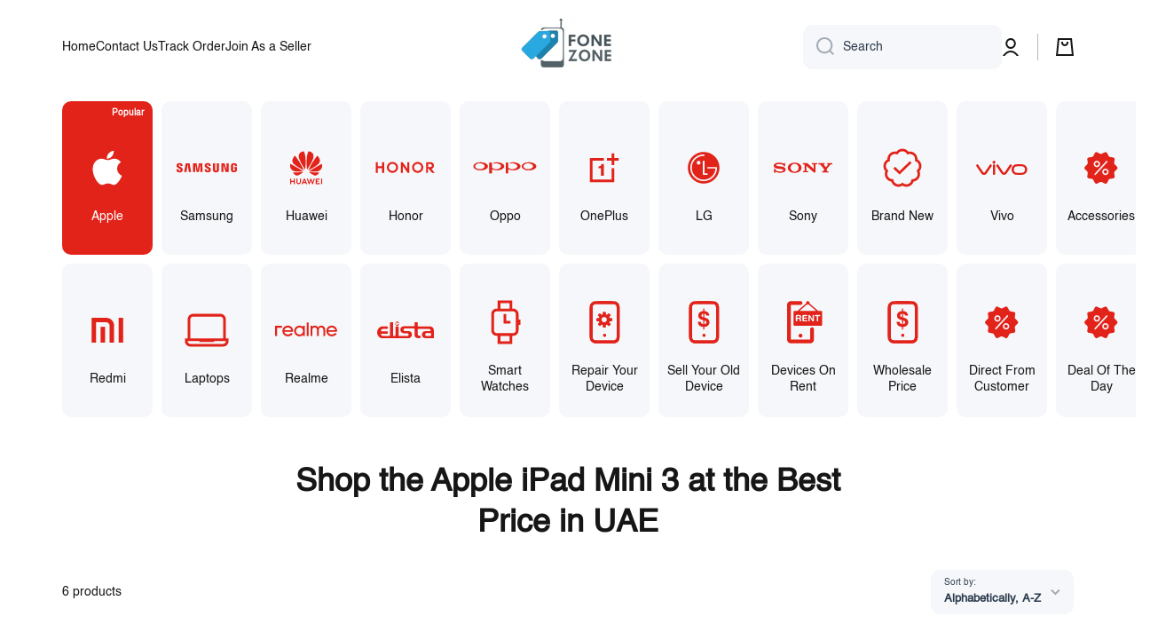

--- FILE ---
content_type: text/html; charset=utf-8
request_url: https://www.fonezone.ae/collections/ipad-mini-3
body_size: 85208
content:
<!doctype html>
<html
  class="no-js"
  lang="en"
  data-role="main"
>
  <head>
    <!-- This site is converting visitors into subscribers and customers with https://respond.io --><script id="respondio__growth_tool" src="https://cdn.respond.io/widget/widget.js?wId=253c1c82-5332-4d99-a506-9b00d7d2ad95"></script><!-- https://respond.io -->
    <script type="text/javascript">
      (function(c,l,a,r,i,t,y){
          c[a]=c[a]||function(){(c[a].q=c[a].q||[]).push(arguments)};
          t=l.createElement(r);t.async=1;t.src="https://www.clarity.ms/tag/"+i;
          y=l.getElementsByTagName(r)[0];y.parentNode.insertBefore(t,y);
      })(window, document, "clarity", "script", "lz0gidvtm1");
    </script>
    <!-- Google Tag Manager -->
    <script>
      (function(w,d,s,l,i){w[l]=w[l]||[];w[l].push({'gtm.start':
      new Date().getTime(),event:'gtm.js'});var f=d.getElementsByTagName(s)[0],
      j=d.createElement(s),dl=l!='dataLayer'?'&l='+l:'';j.async=true;j.src=
      'https://www.googletagmanager.com/gtm.js?id='+i+dl;f.parentNode.insertBefore(j,f);
      })(window,document,'script','dataLayer','GTM-5GR97BM');
    </script>
    <!-- End Google Tag Manager -->
    <meta name="msvalidate.01" content="085A5DCC1DB104EA7747AD25D5C2A5CC">
    <meta name="seobility" content="879ef59f1714ceec5b960395726a599a">
    <meta charset="utf-8">
    <meta http-equiv="X-UA-Compatible" content="IE=edge">
    <meta name="viewport" content="width=device-width,initial-scale=1">
    <meta name="theme-color" content="">
    <link rel="canonical" href="https://www.fonezone.ae/collections/ipad-mini-3">
    <link rel="preconnect" href="https://cdn.shopify.com" crossorigin>

    <meta name="google-site-verification" content="c-NFh5zhSkxtTNzzYRxw2UrMGaBLoJR3K9_WH91_cIU">
    <meta name="p:domain_verify" content="41b38d8423d8ba5a19687316b45c881b">
    <meta name="google-site-verification" content="c-NFh5zhSkxtTNzzYRxw2UrMGaBLoJR3K9_WH91_cP">
    <meta name="seobility" content="879ef59f1714ceec5b960395726a599a"><link rel="icon" type="image/png" href="//www.fonezone.ae/cdn/shop/files/favicon_32x32.png?v=1764217925"><title>
        Shop the Apple iPad Mini 3 at Best Prices in Dubai, UAE
 &ndash; Fonezone.ae</title>
   

    
     <meta name="description" content="Discover unbeatable deals on the Apple iPad Mini 3 in Dubai, UAE. Enjoy top-notch features, exclusive offers, and extended warranties. Shop now!">
    

    

<meta property="og:site_name" content="Fonezone.ae">
<meta property="og:url" content="https://www.fonezone.ae/collections/ipad-mini-3">
<meta property="og:title" content="Shop the Apple iPad Mini 3 at Best Prices in Dubai, UAE">
<meta property="og:type" content="website">
<meta property="og:description" content="Discover unbeatable deals on the Apple iPad Mini 3 in Dubai, UAE. Enjoy top-notch features, exclusive offers, and extended warranties. Shop now!"><meta property="og:image" content="http://www.fonezone.ae/cdn/shop/files/fone-zone-me-logo_2bb035a6-2d8a-41b1-a390-97344c4d3213.png?height=628&pad_color=fff&v=1764217943&width=1200">
  <meta property="og:image:secure_url" content="https://www.fonezone.ae/cdn/shop/files/fone-zone-me-logo_2bb035a6-2d8a-41b1-a390-97344c4d3213.png?height=628&pad_color=fff&v=1764217943&width=1200">
  <meta property="og:image:width" content="1200">
  <meta property="og:image:height" content="628"><meta name="twitter:card" content="summary_large_image">
<meta name="twitter:title" content="Shop the Apple iPad Mini 3 at Best Prices in Dubai, UAE">
<meta name="twitter:description" content="Discover unbeatable deals on the Apple iPad Mini 3 in Dubai, UAE. Enjoy top-notch features, exclusive offers, and extended warranties. Shop now!">

    <script src="//www.fonezone.ae/cdn/shop/t/30/assets/constants.js?v=58251544750838685771715891641" defer="defer"></script>
    <script src="//www.fonezone.ae/cdn/shop/t/30/assets/pubsub.js?v=158357773527763999511715891641" defer="defer"></script>
    <script src="//www.fonezone.ae/cdn/shop/t/30/assets/global.js?v=182940111594989076111715891641" defer="defer"></script>

    <script>window.performance && window.performance.mark && window.performance.mark('shopify.content_for_header.start');</script><meta id="shopify-digital-wallet" name="shopify-digital-wallet" content="/24281382946/digital_wallets/dialog">
<link rel="alternate" type="application/atom+xml" title="Feed" href="/collections/ipad-mini-3.atom" />
<link rel="alternate" hreflang="x-default" href="https://www.fonezone.ae/collections/ipad-mini-3">
<link rel="alternate" hreflang="en" href="https://www.fonezone.ae/collections/ipad-mini-3">
<link rel="alternate" hreflang="ar" href="https://www.fonezone.ae/ar/collections/ipad-mini-3">
<link rel="alternate" type="application/json+oembed" href="https://www.fonezone.ae/collections/ipad-mini-3.oembed">
<script async="async" src="/checkouts/internal/preloads.js?locale=en-AE"></script>
<script id="shopify-features" type="application/json">{"accessToken":"4970e274981b177e1d63fd104f22902c","betas":["rich-media-storefront-analytics"],"domain":"www.fonezone.ae","predictiveSearch":true,"shopId":24281382946,"locale":"en"}</script>
<script>var Shopify = Shopify || {};
Shopify.shop = "fzae.myshopify.com";
Shopify.locale = "en";
Shopify.currency = {"active":"AED","rate":"1.0"};
Shopify.country = "AE";
Shopify.theme = {"name":"[A] dev v1.4 - Extended Warranty","id":168276295986,"schema_name":"Minion","schema_version":"2.3.0","theme_store_id":1571,"role":"main"};
Shopify.theme.handle = "null";
Shopify.theme.style = {"id":null,"handle":null};
Shopify.cdnHost = "www.fonezone.ae/cdn";
Shopify.routes = Shopify.routes || {};
Shopify.routes.root = "/";</script>
<script type="module">!function(o){(o.Shopify=o.Shopify||{}).modules=!0}(window);</script>
<script>!function(o){function n(){var o=[];function n(){o.push(Array.prototype.slice.apply(arguments))}return n.q=o,n}var t=o.Shopify=o.Shopify||{};t.loadFeatures=n(),t.autoloadFeatures=n()}(window);</script>
<script id="shop-js-analytics" type="application/json">{"pageType":"collection"}</script>
<script defer="defer" async type="module" src="//www.fonezone.ae/cdn/shopifycloud/shop-js/modules/v2/client.init-shop-cart-sync_BT-GjEfc.en.esm.js"></script>
<script defer="defer" async type="module" src="//www.fonezone.ae/cdn/shopifycloud/shop-js/modules/v2/chunk.common_D58fp_Oc.esm.js"></script>
<script defer="defer" async type="module" src="//www.fonezone.ae/cdn/shopifycloud/shop-js/modules/v2/chunk.modal_xMitdFEc.esm.js"></script>
<script type="module">
  await import("//www.fonezone.ae/cdn/shopifycloud/shop-js/modules/v2/client.init-shop-cart-sync_BT-GjEfc.en.esm.js");
await import("//www.fonezone.ae/cdn/shopifycloud/shop-js/modules/v2/chunk.common_D58fp_Oc.esm.js");
await import("//www.fonezone.ae/cdn/shopifycloud/shop-js/modules/v2/chunk.modal_xMitdFEc.esm.js");

  window.Shopify.SignInWithShop?.initShopCartSync?.({"fedCMEnabled":true,"windoidEnabled":true});

</script>
<script>(function() {
  var isLoaded = false;
  function asyncLoad() {
    if (isLoaded) return;
    isLoaded = true;
    var urls = ["https:\/\/gtranslate.io\/shopify\/gtranslate.js?shop=fzae.myshopify.com","https:\/\/sp-seller.webkul.com\/js\/seller_profile_tag.js?shop=fzae.myshopify.com","\/\/cdn.shopify.com\/proxy\/4f26f8fe0a0ae18d39031e0272a1b5e1e3a0dc1737f42c85fe65e27899b9bd52\/shopify-script-tags.s3.eu-west-1.amazonaws.com\/smartseo\/instantpage.js?shop=fzae.myshopify.com\u0026sp-cache-control=cHVibGljLCBtYXgtYWdlPTkwMA","https:\/\/storage.googleapis.com\/dynamic_remarketing_scripts\/fzae.myshopify.com\/remarketing.js?shop=fzae.myshopify.com","https:\/\/intg.snapchat.com\/shopify\/shopify-scevent-init.js?id=3a9776af-607e-43ba-9d7d-8f460263d206\u0026shop=fzae.myshopify.com","https:\/\/cdn.autoketing.org\/sdk-cdn\/popup-fullsize\/dist\/popup-fullsize-embed.js?t=1691839212527120614\u0026shop=fzae.myshopify.com","https:\/\/chimpstatic.com\/mcjs-connected\/js\/users\/bcc0fa132c63b9c555bdf8afc\/a0a2aec496b36b4b1003ff055.js?shop=fzae.myshopify.com","https:\/\/cdn.hextom.com\/js\/eventpromotionbar.js?shop=fzae.myshopify.com"];
    for (var i = 0; i < urls.length; i++) {
      var s = document.createElement('script');
      s.type = 'text/javascript';
      s.async = true;
      s.src = urls[i];
      var x = document.getElementsByTagName('script')[0];
      x.parentNode.insertBefore(s, x);
    }
  };
  if(window.attachEvent) {
    window.attachEvent('onload', asyncLoad);
  } else {
    window.addEventListener('load', asyncLoad, false);
  }
})();</script>
<script id="__st">var __st={"a":24281382946,"offset":14400,"reqid":"37280ebc-200f-46c8-bed3-0f6cd8928b96-1769369842","pageurl":"www.fonezone.ae\/collections\/ipad-mini-3","u":"d948e8b2d495","p":"collection","rtyp":"collection","rid":261235572778};</script>
<script>window.ShopifyPaypalV4VisibilityTracking = true;</script>
<script id="captcha-bootstrap">!function(){'use strict';const t='contact',e='account',n='new_comment',o=[[t,t],['blogs',n],['comments',n],[t,'customer']],c=[[e,'customer_login'],[e,'guest_login'],[e,'recover_customer_password'],[e,'create_customer']],r=t=>t.map((([t,e])=>`form[action*='/${t}']:not([data-nocaptcha='true']) input[name='form_type'][value='${e}']`)).join(','),a=t=>()=>t?[...document.querySelectorAll(t)].map((t=>t.form)):[];function s(){const t=[...o],e=r(t);return a(e)}const i='password',u='form_key',d=['recaptcha-v3-token','g-recaptcha-response','h-captcha-response',i],f=()=>{try{return window.sessionStorage}catch{return}},m='__shopify_v',_=t=>t.elements[u];function p(t,e,n=!1){try{const o=window.sessionStorage,c=JSON.parse(o.getItem(e)),{data:r}=function(t){const{data:e,action:n}=t;return t[m]||n?{data:e,action:n}:{data:t,action:n}}(c);for(const[e,n]of Object.entries(r))t.elements[e]&&(t.elements[e].value=n);n&&o.removeItem(e)}catch(o){console.error('form repopulation failed',{error:o})}}const l='form_type',E='cptcha';function T(t){t.dataset[E]=!0}const w=window,h=w.document,L='Shopify',v='ce_forms',y='captcha';let A=!1;((t,e)=>{const n=(g='f06e6c50-85a8-45c8-87d0-21a2b65856fe',I='https://cdn.shopify.com/shopifycloud/storefront-forms-hcaptcha/ce_storefront_forms_captcha_hcaptcha.v1.5.2.iife.js',D={infoText:'Protected by hCaptcha',privacyText:'Privacy',termsText:'Terms'},(t,e,n)=>{const o=w[L][v],c=o.bindForm;if(c)return c(t,g,e,D).then(n);var r;o.q.push([[t,g,e,D],n]),r=I,A||(h.body.append(Object.assign(h.createElement('script'),{id:'captcha-provider',async:!0,src:r})),A=!0)});var g,I,D;w[L]=w[L]||{},w[L][v]=w[L][v]||{},w[L][v].q=[],w[L][y]=w[L][y]||{},w[L][y].protect=function(t,e){n(t,void 0,e),T(t)},Object.freeze(w[L][y]),function(t,e,n,w,h,L){const[v,y,A,g]=function(t,e,n){const i=e?o:[],u=t?c:[],d=[...i,...u],f=r(d),m=r(i),_=r(d.filter((([t,e])=>n.includes(e))));return[a(f),a(m),a(_),s()]}(w,h,L),I=t=>{const e=t.target;return e instanceof HTMLFormElement?e:e&&e.form},D=t=>v().includes(t);t.addEventListener('submit',(t=>{const e=I(t);if(!e)return;const n=D(e)&&!e.dataset.hcaptchaBound&&!e.dataset.recaptchaBound,o=_(e),c=g().includes(e)&&(!o||!o.value);(n||c)&&t.preventDefault(),c&&!n&&(function(t){try{if(!f())return;!function(t){const e=f();if(!e)return;const n=_(t);if(!n)return;const o=n.value;o&&e.removeItem(o)}(t);const e=Array.from(Array(32),(()=>Math.random().toString(36)[2])).join('');!function(t,e){_(t)||t.append(Object.assign(document.createElement('input'),{type:'hidden',name:u})),t.elements[u].value=e}(t,e),function(t,e){const n=f();if(!n)return;const o=[...t.querySelectorAll(`input[type='${i}']`)].map((({name:t})=>t)),c=[...d,...o],r={};for(const[a,s]of new FormData(t).entries())c.includes(a)||(r[a]=s);n.setItem(e,JSON.stringify({[m]:1,action:t.action,data:r}))}(t,e)}catch(e){console.error('failed to persist form',e)}}(e),e.submit())}));const S=(t,e)=>{t&&!t.dataset[E]&&(n(t,e.some((e=>e===t))),T(t))};for(const o of['focusin','change'])t.addEventListener(o,(t=>{const e=I(t);D(e)&&S(e,y())}));const B=e.get('form_key'),M=e.get(l),P=B&&M;t.addEventListener('DOMContentLoaded',(()=>{const t=y();if(P)for(const e of t)e.elements[l].value===M&&p(e,B);[...new Set([...A(),...v().filter((t=>'true'===t.dataset.shopifyCaptcha))])].forEach((e=>S(e,t)))}))}(h,new URLSearchParams(w.location.search),n,t,e,['guest_login'])})(!0,!0)}();</script>
<script integrity="sha256-4kQ18oKyAcykRKYeNunJcIwy7WH5gtpwJnB7kiuLZ1E=" data-source-attribution="shopify.loadfeatures" defer="defer" src="//www.fonezone.ae/cdn/shopifycloud/storefront/assets/storefront/load_feature-a0a9edcb.js" crossorigin="anonymous"></script>
<script data-source-attribution="shopify.dynamic_checkout.dynamic.init">var Shopify=Shopify||{};Shopify.PaymentButton=Shopify.PaymentButton||{isStorefrontPortableWallets:!0,init:function(){window.Shopify.PaymentButton.init=function(){};var t=document.createElement("script");t.src="https://www.fonezone.ae/cdn/shopifycloud/portable-wallets/latest/portable-wallets.en.js",t.type="module",document.head.appendChild(t)}};
</script>
<script data-source-attribution="shopify.dynamic_checkout.buyer_consent">
  function portableWalletsHideBuyerConsent(e){var t=document.getElementById("shopify-buyer-consent"),n=document.getElementById("shopify-subscription-policy-button");t&&n&&(t.classList.add("hidden"),t.setAttribute("aria-hidden","true"),n.removeEventListener("click",e))}function portableWalletsShowBuyerConsent(e){var t=document.getElementById("shopify-buyer-consent"),n=document.getElementById("shopify-subscription-policy-button");t&&n&&(t.classList.remove("hidden"),t.removeAttribute("aria-hidden"),n.addEventListener("click",e))}window.Shopify?.PaymentButton&&(window.Shopify.PaymentButton.hideBuyerConsent=portableWalletsHideBuyerConsent,window.Shopify.PaymentButton.showBuyerConsent=portableWalletsShowBuyerConsent);
</script>
<script data-source-attribution="shopify.dynamic_checkout.cart.bootstrap">document.addEventListener("DOMContentLoaded",(function(){function t(){return document.querySelector("shopify-accelerated-checkout-cart, shopify-accelerated-checkout")}if(t())Shopify.PaymentButton.init();else{new MutationObserver((function(e,n){t()&&(Shopify.PaymentButton.init(),n.disconnect())})).observe(document.body,{childList:!0,subtree:!0})}}));
</script>
<link id="shopify-accelerated-checkout-styles" rel="stylesheet" media="screen" href="https://www.fonezone.ae/cdn/shopifycloud/portable-wallets/latest/accelerated-checkout-backwards-compat.css" crossorigin="anonymous">
<style id="shopify-accelerated-checkout-cart">
        #shopify-buyer-consent {
  margin-top: 1em;
  display: inline-block;
  width: 100%;
}

#shopify-buyer-consent.hidden {
  display: none;
}

#shopify-subscription-policy-button {
  background: none;
  border: none;
  padding: 0;
  text-decoration: underline;
  font-size: inherit;
  cursor: pointer;
}

#shopify-subscription-policy-button::before {
  box-shadow: none;
}

      </style>
<script id="sections-script" data-sections="main-collection-product-grid,footer" defer="defer" src="//www.fonezone.ae/cdn/shop/t/30/compiled_assets/scripts.js?v=25830"></script>
<script>window.performance && window.performance.mark && window.performance.mark('shopify.content_for_header.end');</script>


    <style data-shopify>
          

          

          
          

          :root {
        	--duration-short: .2s;
            --duration-medium: .3s;
        	--duration-large: .5s;
        	--animation-bezier: ease;
        	--zoom-animation-bezier: cubic-bezier(.15,.75,.5,1);

            --animation-type: cubic-bezier(0, 0, 0.3, 1);
            --animation-time: .5s;

            --product-thumbnail_move-up: 0.35s;
            --product-thumbnail_move-up_type: linear;
            --product-thumbnail-button_opacity_hover: 0.15s;
            --product-thumbnail-button_opacity_over: 0.3s;
            --product-thumbnail-button_opacity_type: linear;
            --product-thumbnail-button_move: 0.35s;
            --product-thumbnail-button_move_type: linear;

            --font-heading-family: Helvetica, Arial, sans-serif;
            --font-heading-style: normal;
            --font-heading-weight: 700;

            --font-body-family: Helvetica, Arial, sans-serif;
            --font-body-style: normal;
            --font-body-weight: 400;
        	--font-body-bold-weight: bold;
        	--font-button-weight: 400;

        	--font-heading-scale: 1.0;
            --font-body-scale: 1.0;

            --font-body-size: calc(14px * var(--font-body-scale));
            --font-body-line-height: 130%;
            --font-body2-size: calc(14px * var(--font-body-scale));
            --font-body2-line-height: 130%;
            --font-body3-size: calc(12px * var(--font-body-scale));
            --font-body3-line-height: 130%;
            --font-body4-size: calc(10px * var(--font-body-scale));
            --font-body4-line-height: 130%;

            --color-body-background: #ffffff;
            --color-secondary-background: #f6f7fa;
          	--color-section-background: var(--color-secondary-background);--color-simple-dropdown: #ffffff;
        	--color-vertical-menu-dropdown: #ffffff;

            --color-base:#161616;
        	--color-base-rgb: 22, 22, 22;
            --color-accent:#e2231a;
            --color-subheading: var(--color-accent);
            --color-text-link:#e2231a;

            --color-price: #2c3c4d;
            --color-old-price: #e2231a;
            --color-lines-borders: rgba(22, 22, 22, 0.3);
            --color-input-background: #f6f7fa;
            --color-input-text: #2c3c4d;
            --color-input-background-active: var(--color-body-background);
            --opacity-icons: 0.4;

        	--mobile-focus-color: rgba(22, 22, 22, 0.04);

        	--shadow: 0px 4px 20px rgba(22, 19, 69, 0.13);--auto-text-color-button-light:#ffffff;
        	--auto-text-color-button-dark:var(--color-base);
        	--auto-input-color-active-border-light: rgba(255,255,255,0.3);
        	--auto-input-color-active-border-dark:rgba(var(--color-base-rgb),0.3);--auto-text-color-input-light:#ffffff;
        	--auto-text-color-input-dark:var(--color-input-text);--auto-text-color-accent: #ffffff
       		
;--auto-text-color--with-base-color: #ffffff;--radius: 10px;
        	--radius-input: 10px;
        	--radius-button: 10px;
        	--radius-badge:3px;
        	--radius-checkbox:4px;

            --color-badge-1:#e2231a;--color-badge-1-text: var(--auto-text-color-button-light);--color-badge-2:#efff00;--color-badge-2-text: var(--auto-text-color-button-dark);--color-badge-3:#2c3c4d;--color-badge-3-text: var(--auto-text-color-button-light);--color-free-delivery-bar: #99D5CF;

        	--color-error: #d20404;

            --form_field-height: 50px;

            --page-width: 1300px;
            --page-padding: 30px;

            --sections-top-spacing: 60px;
        	--sections-top-spacing-mobile: 40px;
      --sections-top-spacing--medium: 40px;
        	--sections-top-spacing--medium-mobile: 30px;
      --sections-top-spacing--small: 30px;
        	--sections-top-spacing--small-mobile: 20px;

            --padding1: 10px;
            --padding2: 20px;
            --padding3: 30px;
            --padding4: 40px;
        	--padding5: 60px;
          }

          *,
          *::before,
          *::after {
          	box-sizing: border-box;
          }
          html {
            box-sizing: border-box;
            height: 100%;
         	-webkit-tap-highlight-color: transparent;
        	scroll-behavior: smooth;
          }
          body {
            display: grid;
            grid-template-rows: auto auto 1fr auto;
            grid-template-columns: 100%;
            min-height: 100%;
            margin: 0;
            font-size: var(--font-body-size);
            line-height: var(--font-body-line-height);
            color: var(--color-base);
        	background: var(--color-body-background);
            font-family: var(--font-body-family);
            font-style: var(--font-body-style);
            font-weight: var(--font-body-weight);
            -webkit-text-size-adjust: none;
        	text-size-adjust: none;
        	overflow-x: hidden;
          }.btn{
            --background: var(--color-accent);--color: var(--auto-text-color-button-light);
        	--fill: var(--auto-text-color-button-light);}.btn--secondary{
            --background: var(--color-base);--color: var(--auto-text-color-button-light);
        	--fill: var(--auto-text-color-button-light);}

        .visually-hidden {
          position: absolute!important;
          overflow: hidden;
          margin: -1px;
          border: 0;
          clip: rect(0 0 0 0);
          word-wrap: normal!important;
        }
        .visually-hidden:not(:focus),
        .visually-hidden:not(:focus-visible){
          width: 1px;
          height: 1px;
          padding: 0;
        }
        .announcement-bar{
          opacity:0;
        }
        .popup-modal{
          display: none;
        }.js #MainContent{
          opacity:0;
          transition: opacity 1s var(--animation-bezier);
        }
        .js.dom-loaded #MainContent{
          opacity:1;
        }.js img.image-show--fadein{
          opacity:0;
          transition: opacity 1s var(--animation-bezier);
        }
        .js img.image-show--fadein.image-loaded{
          opacity: 1;
        }.btn:not(.btn_border), .btn-small, .btn-medium{
          text-transform: uppercase;
        }</style>

    <link href="//www.fonezone.ae/cdn/shop/t/30/assets/base.css?v=87130403067218831621721992353" rel="stylesheet" type="text/css" media="all" />
    
<link
        rel="stylesheet"
        href="//www.fonezone.ae/cdn/shop/t/30/assets/component-predictive-search.css?v=169156080147452933411715891641"
        media="print"
        onload="this.media='all'"
      ><script>
      document.documentElement.className = document.documentElement.className.replace('no-js', 'js');
      if (Shopify.designMode) {
        document.documentElement.classList.add('shopify-design-mode');
      }
      document.addEventListener("DOMContentLoaded", function(event) {
        document.documentElement.classList.add('dom-loaded');
        setTimeout(function(){document.querySelector('footer').classList.add('footer-loaded')}, 700);
      });
    </script>

    <script>
    
    
    
    
    
    var gsf_conversion_data = {page_type : 'category', event : 'view_item_list', data : {product_data : [{variant_id : 31779733372970, product_id : 4514833858602, name : "Apple iPad mini 3 16GB 4G", price : "219.50", currency : "AED", sku : "FAIRAPM316CSXX", brand : "Apple", variant : "Default Title", category : "Condition : Refurbished", quantity : "79" }, {variant_id : 39324175564842, product_id : 6551714955306, name : "Apple iPad mini 3 16GB Space Grey WiFi", price : "219.50", currency : "AED", sku : "FAIRAPM316CWXX", brand : "Apple", variant : "Default Title", category : "Condition : Refurbished", quantity : "42" }, {variant_id : 31779733241898, product_id : 4514833727530, name : "Apple iPad mini 3 4G 128GB", price : "518.50", currency : "AED", sku : "FAIRAPM328CSXX", brand : "Apple", variant : "Default Title", category : "Condition : Refurbished", quantity : "78" }, {variant_id : 39414195060778, product_id : 6582437380138, name : "Apple iPad mini 3 64GB 4G", price : "284.00", currency : "AED", sku : "FAIRAPM364CSXX", brand : "Apple", variant : "Default Title", category : "Condition : Refurbished", quantity : "46" }], total_price :"1241.50", shop_currency : "AED", collection_id : "261235572778", collection_name : "Shop the Apple iPad Mini 3 at the Best Price in UAE" }};
    
</script>
  <!-- BEGIN app block: shopify://apps/smart-seo/blocks/smartseo/7b0a6064-ca2e-4392-9a1d-8c43c942357b --><meta name="smart-seo-integrated" content="true" /><!-- metatagsSavedToSEOFields: true --><!-- BEGIN app snippet: smartseo.custom.schemas.jsonld --><!-- END app snippet --><!-- BEGIN app snippet: smartseo.collection.jsonld -->
<!--JSON-LD data generated by Smart SEO--><script type="application/ld+json">{"@context":"https://schema.org","@type":"ItemList","name":"Shop the Apple iPad Mini 3 at the Best Price in UAE","url":"https://www.fonezone.ae/collections/ipad-mini-3","description":"Buy iPad Mini 3 at the Best Price in UAEA new Apple iPad Mini 3, compact and thin, sleek yet effective; the advanced technology merges perfectly with unmatched portability, and owning it in UAE locations like Dubai, Abu Dhabi, and Sharjah has never been easier due to unbeatable prices in the UAE....","mainEntityOfPage":{"@type":"CollectionPage","@id":"https://www.fonezone.ae/collections/ipad-mini-3"},"itemListElement":[{"@type":"ListItem","position":1,"url":"https://www.fonezone.ae/products/apple-ipad-mini-3-16-gb-7-9-inch-with-4g-only-1"},{"@type":"ListItem","position":2,"url":"https://www.fonezone.ae/products/apple-ipad-mini-3-16-gb-7-9-inch"},{"@type":"ListItem","position":3,"url":"https://www.fonezone.ae/products/apple-ipad-mini-3-128gb-7-9-inch-with-4g-only"},{"@type":"ListItem","position":4,"url":"https://www.fonezone.ae/products/apple-ipad-mini-3-64gb-4g-1"},{"@type":"ListItem","position":5,"url":"https://www.fonezone.ae/products/apple-ipad-mini-3-64gb-wifi-2014"},{"@type":"ListItem","position":6,"url":"https://www.fonezone.ae/products/apple-ipad-mini-3-128gb-wifi-2014"}]}</script><!-- END app snippet --><!-- BEGIN app snippet: smartseo.no.index -->





<!-- END app snippet --><!-- BEGIN app snippet: smartseo.breadcrumbs.jsonld --><!--JSON-LD data generated by Smart SEO-->
<script type="application/ld+json">
    {
        "@context": "https://schema.org",
        "@type": "BreadcrumbList",
        "itemListElement": [
            {
                "@type": "ListItem",
                "position": 1,
                "item": {
                    "@type": "Website",
                    "@id": "https://www.fonezone.ae",
                    "name": "Home"
                }
            },
            {
                "@type": "ListItem",
                "position": 2,
                "item": {
                    "@type": "CollectionPage",
                    "@id": "https://www.fonezone.ae/collections/ipad-mini-3",
                    "name": "Shop the Apple iPad Mini 3 at the Best Price in UAE"
                }
            }
        ]
    }
</script><!-- END app snippet --><!-- END app block --><!-- BEGIN app block: shopify://apps/judge-me-reviews/blocks/judgeme_core/61ccd3b1-a9f2-4160-9fe9-4fec8413e5d8 --><!-- Start of Judge.me Core -->






<link rel="dns-prefetch" href="https://cdn2.judge.me/cdn/widget_frontend">
<link rel="dns-prefetch" href="https://cdn.judge.me">
<link rel="dns-prefetch" href="https://cdn1.judge.me">
<link rel="dns-prefetch" href="https://api.judge.me">

<script data-cfasync='false' class='jdgm-settings-script'>window.jdgmSettings={"pagination":5,"disable_web_reviews":false,"badge_no_review_text":"No reviews","badge_n_reviews_text":"{{ n }} review/reviews","hide_badge_preview_if_no_reviews":true,"badge_hide_text":false,"enforce_center_preview_badge":false,"widget_title":"Customer Reviews","widget_open_form_text":"Write a review","widget_close_form_text":"Cancel review","widget_refresh_page_text":"Refresh page","widget_summary_text":"Based on {{ number_of_reviews }} review/reviews","widget_no_review_text":"Be the first to write a review","widget_name_field_text":"Display name","widget_verified_name_field_text":"Verified Name (public)","widget_name_placeholder_text":"Display name","widget_required_field_error_text":"This field is required.","widget_email_field_text":"Email address","widget_verified_email_field_text":"Verified Email (private, can not be edited)","widget_email_placeholder_text":"Your email address","widget_email_field_error_text":"Please enter a valid email address.","widget_rating_field_text":"Rating","widget_review_title_field_text":"Review Title","widget_review_title_placeholder_text":"Give your review a title","widget_review_body_field_text":"Review content","widget_review_body_placeholder_text":"Start writing here...","widget_pictures_field_text":"Picture/Video (optional)","widget_submit_review_text":"Submit Review","widget_submit_verified_review_text":"Submit Verified Review","widget_submit_success_msg_with_auto_publish":"Thank you! Please refresh the page in a few moments to see your review. You can remove or edit your review by logging into \u003ca href='https://judge.me/login' target='_blank' rel='nofollow noopener'\u003eJudge.me\u003c/a\u003e","widget_submit_success_msg_no_auto_publish":"Thank you! Your review will be published as soon as it is approved by the shop admin. You can remove or edit your review by logging into \u003ca href='https://judge.me/login' target='_blank' rel='nofollow noopener'\u003eJudge.me\u003c/a\u003e","widget_show_default_reviews_out_of_total_text":"Showing {{ n_reviews_shown }} out of {{ n_reviews }} reviews.","widget_show_all_link_text":"Show all","widget_show_less_link_text":"Show less","widget_author_said_text":"{{ reviewer_name }} said:","widget_days_text":"{{ n }} days ago","widget_weeks_text":"{{ n }} week/weeks ago","widget_months_text":"{{ n }} month/months ago","widget_years_text":"{{ n }} year/years ago","widget_yesterday_text":"Yesterday","widget_today_text":"Today","widget_replied_text":"\u003e\u003e {{ shop_name }} replied:","widget_read_more_text":"Read more","widget_reviewer_name_as_initial":"","widget_rating_filter_color":"","widget_rating_filter_see_all_text":"See all reviews","widget_sorting_most_recent_text":"Most Recent","widget_sorting_highest_rating_text":"Highest Rating","widget_sorting_lowest_rating_text":"Lowest Rating","widget_sorting_with_pictures_text":"Only Pictures","widget_sorting_most_helpful_text":"Most Helpful","widget_open_question_form_text":"Ask a question","widget_reviews_subtab_text":"Reviews","widget_questions_subtab_text":"Questions","widget_question_label_text":"Question","widget_answer_label_text":"Answer","widget_question_placeholder_text":"Write your question here","widget_submit_question_text":"Submit Question","widget_question_submit_success_text":"Thank you for your question! We will notify you once it gets answered.","verified_badge_text":"Verified","verified_badge_bg_color":"","verified_badge_text_color":"","verified_badge_placement":"left-of-reviewer-name","widget_review_max_height":"","widget_hide_border":false,"widget_social_share":false,"widget_thumb":false,"widget_review_location_show":false,"widget_location_format":"country_iso_code","all_reviews_include_out_of_store_products":true,"all_reviews_out_of_store_text":"(out of store)","all_reviews_pagination":100,"all_reviews_product_name_prefix_text":"about","enable_review_pictures":false,"enable_question_anwser":false,"widget_theme":"","review_date_format":"mm/dd/yyyy","default_sort_method":"most-recent","widget_product_reviews_subtab_text":"Product Reviews","widget_shop_reviews_subtab_text":"Shop Reviews","widget_other_products_reviews_text":"Reviews for other products","widget_store_reviews_subtab_text":"Store reviews","widget_no_store_reviews_text":"This store hasn't received any reviews yet","widget_web_restriction_product_reviews_text":"This product hasn't received any reviews yet","widget_no_items_text":"No items found","widget_show_more_text":"Show more","widget_write_a_store_review_text":"Write a Store Review","widget_other_languages_heading":"Reviews in Other Languages","widget_translate_review_text":"Translate review to {{ language }}","widget_translating_review_text":"Translating...","widget_show_original_translation_text":"Show original ({{ language }})","widget_translate_review_failed_text":"Review couldn't be translated.","widget_translate_review_retry_text":"Retry","widget_translate_review_try_again_later_text":"Try again later","show_product_url_for_grouped_product":false,"widget_sorting_pictures_first_text":"Pictures First","show_pictures_on_all_rev_page_mobile":false,"show_pictures_on_all_rev_page_desktop":false,"floating_tab_hide_mobile_install_preference":false,"floating_tab_button_name":"★ Reviews","floating_tab_title":"Let customers speak for us","floating_tab_button_color":"","floating_tab_button_background_color":"","floating_tab_url":"","floating_tab_url_enabled":false,"floating_tab_tab_style":"text","all_reviews_text_badge_text":"Customers rate us {{ shop.metafields.judgeme.all_reviews_rating | round: 1 }}/5 based on {{ shop.metafields.judgeme.all_reviews_count }} reviews.","all_reviews_text_badge_text_branded_style":"{{ shop.metafields.judgeme.all_reviews_rating | round: 1 }} out of 5 stars based on {{ shop.metafields.judgeme.all_reviews_count }} reviews","is_all_reviews_text_badge_a_link":false,"show_stars_for_all_reviews_text_badge":false,"all_reviews_text_badge_url":"","all_reviews_text_style":"text","all_reviews_text_color_style":"judgeme_brand_color","all_reviews_text_color":"#108474","all_reviews_text_show_jm_brand":true,"featured_carousel_show_header":true,"featured_carousel_title":"Let customers speak for us","testimonials_carousel_title":"Customers are saying","videos_carousel_title":"Real customer stories","cards_carousel_title":"Customers are saying","featured_carousel_count_text":"from {{ n }} reviews","featured_carousel_add_link_to_all_reviews_page":false,"featured_carousel_url":"","featured_carousel_show_images":true,"featured_carousel_autoslide_interval":5,"featured_carousel_arrows_on_the_sides":false,"featured_carousel_height":250,"featured_carousel_width":80,"featured_carousel_image_size":0,"featured_carousel_image_height":250,"featured_carousel_arrow_color":"#eeeeee","verified_count_badge_style":"vintage","verified_count_badge_orientation":"horizontal","verified_count_badge_color_style":"judgeme_brand_color","verified_count_badge_color":"#108474","is_verified_count_badge_a_link":false,"verified_count_badge_url":"","verified_count_badge_show_jm_brand":true,"widget_rating_preset_default":5,"widget_first_sub_tab":"product-reviews","widget_show_histogram":true,"widget_histogram_use_custom_color":false,"widget_pagination_use_custom_color":false,"widget_star_use_custom_color":false,"widget_verified_badge_use_custom_color":false,"widget_write_review_use_custom_color":false,"picture_reminder_submit_button":"Upload Pictures","enable_review_videos":false,"mute_video_by_default":false,"widget_sorting_videos_first_text":"Videos First","widget_review_pending_text":"Pending","featured_carousel_items_for_large_screen":3,"social_share_options_order":"Facebook,Twitter","remove_microdata_snippet":false,"disable_json_ld":false,"enable_json_ld_products":false,"preview_badge_show_question_text":false,"preview_badge_no_question_text":"No questions","preview_badge_n_question_text":"{{ number_of_questions }} question/questions","qa_badge_show_icon":false,"qa_badge_position":"same-row","remove_judgeme_branding":false,"widget_add_search_bar":false,"widget_search_bar_placeholder":"Search","widget_sorting_verified_only_text":"Verified only","featured_carousel_theme":"default","featured_carousel_show_rating":true,"featured_carousel_show_title":true,"featured_carousel_show_body":true,"featured_carousel_show_date":false,"featured_carousel_show_reviewer":true,"featured_carousel_show_product":false,"featured_carousel_header_background_color":"#108474","featured_carousel_header_text_color":"#ffffff","featured_carousel_name_product_separator":"reviewed","featured_carousel_full_star_background":"#108474","featured_carousel_empty_star_background":"#dadada","featured_carousel_vertical_theme_background":"#f9fafb","featured_carousel_verified_badge_enable":false,"featured_carousel_verified_badge_color":"#108474","featured_carousel_border_style":"round","featured_carousel_review_line_length_limit":3,"featured_carousel_more_reviews_button_text":"Read more reviews","featured_carousel_view_product_button_text":"View product","all_reviews_page_load_reviews_on":"scroll","all_reviews_page_load_more_text":"Load More Reviews","disable_fb_tab_reviews":false,"enable_ajax_cdn_cache":false,"widget_advanced_speed_features":5,"widget_public_name_text":"displayed publicly like","default_reviewer_name":"John Smith","default_reviewer_name_has_non_latin":true,"widget_reviewer_anonymous":"Anonymous","medals_widget_title":"Judge.me Review Medals","medals_widget_background_color":"#f9fafb","medals_widget_position":"footer_all_pages","medals_widget_border_color":"#f9fafb","medals_widget_verified_text_position":"left","medals_widget_use_monochromatic_version":false,"medals_widget_elements_color":"#108474","show_reviewer_avatar":true,"widget_invalid_yt_video_url_error_text":"Not a YouTube video URL","widget_max_length_field_error_text":"Please enter no more than {0} characters.","widget_show_country_flag":false,"widget_show_collected_via_shop_app":true,"widget_verified_by_shop_badge_style":"light","widget_verified_by_shop_text":"Verified by Shop","widget_show_photo_gallery":false,"widget_load_with_code_splitting":false,"widget_ugc_install_preference":false,"widget_ugc_title":"Made by us, Shared by you","widget_ugc_subtitle":"Tag us to see your picture featured in our page","widget_ugc_arrows_color":"#ffffff","widget_ugc_primary_button_text":"Buy Now","widget_ugc_primary_button_background_color":"#108474","widget_ugc_primary_button_text_color":"#ffffff","widget_ugc_primary_button_border_width":"0","widget_ugc_primary_button_border_style":"none","widget_ugc_primary_button_border_color":"#108474","widget_ugc_primary_button_border_radius":"25","widget_ugc_secondary_button_text":"Load More","widget_ugc_secondary_button_background_color":"#ffffff","widget_ugc_secondary_button_text_color":"#108474","widget_ugc_secondary_button_border_width":"2","widget_ugc_secondary_button_border_style":"solid","widget_ugc_secondary_button_border_color":"#108474","widget_ugc_secondary_button_border_radius":"25","widget_ugc_reviews_button_text":"View Reviews","widget_ugc_reviews_button_background_color":"#ffffff","widget_ugc_reviews_button_text_color":"#108474","widget_ugc_reviews_button_border_width":"2","widget_ugc_reviews_button_border_style":"solid","widget_ugc_reviews_button_border_color":"#108474","widget_ugc_reviews_button_border_radius":"25","widget_ugc_reviews_button_link_to":"judgeme-reviews-page","widget_ugc_show_post_date":true,"widget_ugc_max_width":"800","widget_rating_metafield_value_type":true,"widget_primary_color":"#108474","widget_enable_secondary_color":false,"widget_secondary_color":"#edf5f5","widget_summary_average_rating_text":"{{ average_rating }} out of 5","widget_media_grid_title":"Customer photos \u0026 videos","widget_media_grid_see_more_text":"See more","widget_round_style":false,"widget_show_product_medals":true,"widget_verified_by_judgeme_text":"Verified by Judge.me","widget_show_store_medals":true,"widget_verified_by_judgeme_text_in_store_medals":"Verified by Judge.me","widget_media_field_exceed_quantity_message":"Sorry, we can only accept {{ max_media }} for one review.","widget_media_field_exceed_limit_message":"{{ file_name }} is too large, please select a {{ media_type }} less than {{ size_limit }}MB.","widget_review_submitted_text":"Review Submitted!","widget_question_submitted_text":"Question Submitted!","widget_close_form_text_question":"Cancel","widget_write_your_answer_here_text":"Write your answer here","widget_enabled_branded_link":true,"widget_show_collected_by_judgeme":false,"widget_reviewer_name_color":"","widget_write_review_text_color":"","widget_write_review_bg_color":"","widget_collected_by_judgeme_text":"collected by Judge.me","widget_pagination_type":"standard","widget_load_more_text":"Load More","widget_load_more_color":"#108474","widget_full_review_text":"Full Review","widget_read_more_reviews_text":"Read More Reviews","widget_read_questions_text":"Read Questions","widget_questions_and_answers_text":"Questions \u0026 Answers","widget_verified_by_text":"Verified by","widget_verified_text":"Verified","widget_number_of_reviews_text":"{{ number_of_reviews }} reviews","widget_back_button_text":"Back","widget_next_button_text":"Next","widget_custom_forms_filter_button":"Filters","custom_forms_style":"horizontal","widget_show_review_information":false,"how_reviews_are_collected":"How reviews are collected?","widget_show_review_keywords":false,"widget_gdpr_statement":"How we use your data: We'll only contact you about the review you left, and only if necessary. By submitting your review, you agree to Judge.me's \u003ca href='https://judge.me/terms' target='_blank' rel='nofollow noopener'\u003eterms\u003c/a\u003e, \u003ca href='https://judge.me/privacy' target='_blank' rel='nofollow noopener'\u003eprivacy\u003c/a\u003e and \u003ca href='https://judge.me/content-policy' target='_blank' rel='nofollow noopener'\u003econtent\u003c/a\u003e policies.","widget_multilingual_sorting_enabled":false,"widget_translate_review_content_enabled":false,"widget_translate_review_content_method":"manual","popup_widget_review_selection":"automatically_with_pictures","popup_widget_round_border_style":true,"popup_widget_show_title":true,"popup_widget_show_body":true,"popup_widget_show_reviewer":false,"popup_widget_show_product":true,"popup_widget_show_pictures":true,"popup_widget_use_review_picture":true,"popup_widget_show_on_home_page":true,"popup_widget_show_on_product_page":true,"popup_widget_show_on_collection_page":true,"popup_widget_show_on_cart_page":true,"popup_widget_position":"bottom_left","popup_widget_first_review_delay":5,"popup_widget_duration":5,"popup_widget_interval":5,"popup_widget_review_count":5,"popup_widget_hide_on_mobile":true,"review_snippet_widget_round_border_style":true,"review_snippet_widget_card_color":"#FFFFFF","review_snippet_widget_slider_arrows_background_color":"#FFFFFF","review_snippet_widget_slider_arrows_color":"#000000","review_snippet_widget_star_color":"#108474","show_product_variant":false,"all_reviews_product_variant_label_text":"Variant: ","widget_show_verified_branding":false,"widget_ai_summary_title":"Customers say","widget_ai_summary_disclaimer":"AI-powered review summary based on recent customer reviews","widget_show_ai_summary":false,"widget_show_ai_summary_bg":false,"widget_show_review_title_input":true,"redirect_reviewers_invited_via_email":"review_widget","request_store_review_after_product_review":false,"request_review_other_products_in_order":false,"review_form_color_scheme":"default","review_form_corner_style":"square","review_form_star_color":{},"review_form_text_color":"#333333","review_form_background_color":"#ffffff","review_form_field_background_color":"#fafafa","review_form_button_color":{},"review_form_button_text_color":"#ffffff","review_form_modal_overlay_color":"#000000","review_content_screen_title_text":"How would you rate this product?","review_content_introduction_text":"We would love it if you would share a bit about your experience.","store_review_form_title_text":"How would you rate this store?","store_review_form_introduction_text":"We would love it if you would share a bit about your experience.","show_review_guidance_text":true,"one_star_review_guidance_text":"Poor","five_star_review_guidance_text":"Great","customer_information_screen_title_text":"About you","customer_information_introduction_text":"Please tell us more about you.","custom_questions_screen_title_text":"Your experience in more detail","custom_questions_introduction_text":"Here are a few questions to help us understand more about your experience.","review_submitted_screen_title_text":"Thanks for your review!","review_submitted_screen_thank_you_text":"We are processing it and it will appear on the store soon.","review_submitted_screen_email_verification_text":"Please confirm your email by clicking the link we just sent you. This helps us keep reviews authentic.","review_submitted_request_store_review_text":"Would you like to share your experience of shopping with us?","review_submitted_review_other_products_text":"Would you like to review these products?","store_review_screen_title_text":"Would you like to share your experience of shopping with us?","store_review_introduction_text":"We value your feedback and use it to improve. Please share any thoughts or suggestions you have.","reviewer_media_screen_title_picture_text":"Share a picture","reviewer_media_introduction_picture_text":"Upload a photo to support your review.","reviewer_media_screen_title_video_text":"Share a video","reviewer_media_introduction_video_text":"Upload a video to support your review.","reviewer_media_screen_title_picture_or_video_text":"Share a picture or video","reviewer_media_introduction_picture_or_video_text":"Upload a photo or video to support your review.","reviewer_media_youtube_url_text":"Paste your Youtube URL here","advanced_settings_next_step_button_text":"Next","advanced_settings_close_review_button_text":"Close","modal_write_review_flow":false,"write_review_flow_required_text":"Required","write_review_flow_privacy_message_text":"We respect your privacy.","write_review_flow_anonymous_text":"Post review as anonymous","write_review_flow_visibility_text":"This won't be visible to other customers.","write_review_flow_multiple_selection_help_text":"Select as many as you like","write_review_flow_single_selection_help_text":"Select one option","write_review_flow_required_field_error_text":"This field is required","write_review_flow_invalid_email_error_text":"Please enter a valid email address","write_review_flow_max_length_error_text":"Max. {{ max_length }} characters.","write_review_flow_media_upload_text":"\u003cb\u003eClick to upload\u003c/b\u003e or drag and drop","write_review_flow_gdpr_statement":"We'll only contact you about your review if necessary. By submitting your review, you agree to our \u003ca href='https://judge.me/terms' target='_blank' rel='nofollow noopener'\u003eterms and conditions\u003c/a\u003e and \u003ca href='https://judge.me/privacy' target='_blank' rel='nofollow noopener'\u003eprivacy policy\u003c/a\u003e.","rating_only_reviews_enabled":false,"show_negative_reviews_help_screen":false,"new_review_flow_help_screen_rating_threshold":3,"negative_review_resolution_screen_title_text":"Tell us more","negative_review_resolution_text":"Your experience matters to us. If there were issues with your purchase, we're here to help. Feel free to reach out to us, we'd love the opportunity to make things right.","negative_review_resolution_button_text":"Contact us","negative_review_resolution_proceed_with_review_text":"Leave a review","negative_review_resolution_subject":"Issue with purchase from {{ shop_name }}.{{ order_name }}","preview_badge_collection_page_install_status":false,"widget_review_custom_css":"","preview_badge_custom_css":"","preview_badge_stars_count":"5-stars","featured_carousel_custom_css":"","floating_tab_custom_css":"","all_reviews_widget_custom_css":"","medals_widget_custom_css":"","verified_badge_custom_css":"","all_reviews_text_custom_css":"","transparency_badges_collected_via_store_invite":false,"transparency_badges_from_another_provider":false,"transparency_badges_collected_from_store_visitor":false,"transparency_badges_collected_by_verified_review_provider":false,"transparency_badges_earned_reward":false,"transparency_badges_collected_via_store_invite_text":"Review collected via store invitation","transparency_badges_from_another_provider_text":"Review collected from another provider","transparency_badges_collected_from_store_visitor_text":"Review collected from a store visitor","transparency_badges_written_in_google_text":"Review written in Google","transparency_badges_written_in_etsy_text":"Review written in Etsy","transparency_badges_written_in_shop_app_text":"Review written in Shop App","transparency_badges_earned_reward_text":"Review earned a reward for future purchase","product_review_widget_per_page":10,"widget_store_review_label_text":"Review about the store","checkout_comment_extension_title_on_product_page":"Customer Comments","checkout_comment_extension_num_latest_comment_show":5,"checkout_comment_extension_format":"name_and_timestamp","checkout_comment_customer_name":"last_initial","checkout_comment_comment_notification":true,"preview_badge_collection_page_install_preference":false,"preview_badge_home_page_install_preference":false,"preview_badge_product_page_install_preference":false,"review_widget_install_preference":"","review_carousel_install_preference":false,"floating_reviews_tab_install_preference":"none","verified_reviews_count_badge_install_preference":false,"all_reviews_text_install_preference":false,"review_widget_best_location":false,"judgeme_medals_install_preference":false,"review_widget_revamp_enabled":false,"review_widget_qna_enabled":false,"review_widget_header_theme":"minimal","review_widget_widget_title_enabled":true,"review_widget_header_text_size":"medium","review_widget_header_text_weight":"regular","review_widget_average_rating_style":"compact","review_widget_bar_chart_enabled":true,"review_widget_bar_chart_type":"numbers","review_widget_bar_chart_style":"standard","review_widget_expanded_media_gallery_enabled":false,"review_widget_reviews_section_theme":"standard","review_widget_image_style":"thumbnails","review_widget_review_image_ratio":"square","review_widget_stars_size":"medium","review_widget_verified_badge":"standard_text","review_widget_review_title_text_size":"medium","review_widget_review_text_size":"medium","review_widget_review_text_length":"medium","review_widget_number_of_columns_desktop":3,"review_widget_carousel_transition_speed":5,"review_widget_custom_questions_answers_display":"always","review_widget_button_text_color":"#FFFFFF","review_widget_text_color":"#000000","review_widget_lighter_text_color":"#7B7B7B","review_widget_corner_styling":"soft","review_widget_review_word_singular":"review","review_widget_review_word_plural":"reviews","review_widget_voting_label":"Helpful?","review_widget_shop_reply_label":"Reply from {{ shop_name }}:","review_widget_filters_title":"Filters","qna_widget_question_word_singular":"Question","qna_widget_question_word_plural":"Questions","qna_widget_answer_reply_label":"Answer from {{ answerer_name }}:","qna_content_screen_title_text":"Ask a question about this product","qna_widget_question_required_field_error_text":"Please enter your question.","qna_widget_flow_gdpr_statement":"We'll only contact you about your question if necessary. By submitting your question, you agree to our \u003ca href='https://judge.me/terms' target='_blank' rel='nofollow noopener'\u003eterms and conditions\u003c/a\u003e and \u003ca href='https://judge.me/privacy' target='_blank' rel='nofollow noopener'\u003eprivacy policy\u003c/a\u003e.","qna_widget_question_submitted_text":"Thanks for your question!","qna_widget_close_form_text_question":"Close","qna_widget_question_submit_success_text":"We’ll notify you by email when your question is answered.","all_reviews_widget_v2025_enabled":false,"all_reviews_widget_v2025_header_theme":"default","all_reviews_widget_v2025_widget_title_enabled":true,"all_reviews_widget_v2025_header_text_size":"medium","all_reviews_widget_v2025_header_text_weight":"regular","all_reviews_widget_v2025_average_rating_style":"compact","all_reviews_widget_v2025_bar_chart_enabled":true,"all_reviews_widget_v2025_bar_chart_type":"numbers","all_reviews_widget_v2025_bar_chart_style":"standard","all_reviews_widget_v2025_expanded_media_gallery_enabled":false,"all_reviews_widget_v2025_show_store_medals":true,"all_reviews_widget_v2025_show_photo_gallery":true,"all_reviews_widget_v2025_show_review_keywords":false,"all_reviews_widget_v2025_show_ai_summary":false,"all_reviews_widget_v2025_show_ai_summary_bg":false,"all_reviews_widget_v2025_add_search_bar":false,"all_reviews_widget_v2025_default_sort_method":"most-recent","all_reviews_widget_v2025_reviews_per_page":10,"all_reviews_widget_v2025_reviews_section_theme":"default","all_reviews_widget_v2025_image_style":"thumbnails","all_reviews_widget_v2025_review_image_ratio":"square","all_reviews_widget_v2025_stars_size":"medium","all_reviews_widget_v2025_verified_badge":"bold_badge","all_reviews_widget_v2025_review_title_text_size":"medium","all_reviews_widget_v2025_review_text_size":"medium","all_reviews_widget_v2025_review_text_length":"medium","all_reviews_widget_v2025_number_of_columns_desktop":3,"all_reviews_widget_v2025_carousel_transition_speed":5,"all_reviews_widget_v2025_custom_questions_answers_display":"always","all_reviews_widget_v2025_show_product_variant":false,"all_reviews_widget_v2025_show_reviewer_avatar":true,"all_reviews_widget_v2025_reviewer_name_as_initial":"","all_reviews_widget_v2025_review_location_show":false,"all_reviews_widget_v2025_location_format":"","all_reviews_widget_v2025_show_country_flag":false,"all_reviews_widget_v2025_verified_by_shop_badge_style":"light","all_reviews_widget_v2025_social_share":false,"all_reviews_widget_v2025_social_share_options_order":"Facebook,Twitter,LinkedIn,Pinterest","all_reviews_widget_v2025_pagination_type":"standard","all_reviews_widget_v2025_button_text_color":"#FFFFFF","all_reviews_widget_v2025_text_color":"#000000","all_reviews_widget_v2025_lighter_text_color":"#7B7B7B","all_reviews_widget_v2025_corner_styling":"soft","all_reviews_widget_v2025_title":"Customer reviews","all_reviews_widget_v2025_ai_summary_title":"Customers say about this store","all_reviews_widget_v2025_no_review_text":"Be the first to write a review","platform":"shopify","branding_url":"https://app.judge.me/reviews/stores/www.fonezone.ae","branding_text":"Powered by Judge.me","locale":"en","reply_name":"Fonezone.ae","widget_version":"2.1","footer":true,"autopublish":true,"review_dates":true,"enable_custom_form":false,"shop_use_review_site":true,"shop_locale":"en","enable_multi_locales_translations":false,"show_review_title_input":true,"review_verification_email_status":"always","can_be_branded":true,"reply_name_text":"Fonezone.ae"};</script> <style class='jdgm-settings-style'>.jdgm-xx{left:0}.jdgm-prev-badge[data-average-rating='0.00']{display:none !important}.jdgm-author-all-initials{display:none !important}.jdgm-author-last-initial{display:none !important}.jdgm-rev-widg__title{visibility:hidden}.jdgm-rev-widg__summary-text{visibility:hidden}.jdgm-prev-badge__text{visibility:hidden}.jdgm-rev__replier:before{content:'Fonezone.ae'}.jdgm-rev__prod-link-prefix:before{content:'about'}.jdgm-rev__variant-label:before{content:'Variant: '}.jdgm-rev__out-of-store-text:before{content:'(out of store)'}@media only screen and (min-width: 768px){.jdgm-rev__pics .jdgm-rev_all-rev-page-picture-separator,.jdgm-rev__pics .jdgm-rev__product-picture{display:none}}@media only screen and (max-width: 768px){.jdgm-rev__pics .jdgm-rev_all-rev-page-picture-separator,.jdgm-rev__pics .jdgm-rev__product-picture{display:none}}.jdgm-preview-badge[data-template="product"]{display:none !important}.jdgm-preview-badge[data-template="collection"]{display:none !important}.jdgm-preview-badge[data-template="index"]{display:none !important}.jdgm-review-widget[data-from-snippet="true"]{display:none !important}.jdgm-verified-count-badget[data-from-snippet="true"]{display:none !important}.jdgm-carousel-wrapper[data-from-snippet="true"]{display:none !important}.jdgm-all-reviews-text[data-from-snippet="true"]{display:none !important}.jdgm-medals-section[data-from-snippet="true"]{display:none !important}.jdgm-ugc-media-wrapper[data-from-snippet="true"]{display:none !important}.jdgm-rev__transparency-badge[data-badge-type="review_collected_via_store_invitation"]{display:none !important}.jdgm-rev__transparency-badge[data-badge-type="review_collected_from_another_provider"]{display:none !important}.jdgm-rev__transparency-badge[data-badge-type="review_collected_from_store_visitor"]{display:none !important}.jdgm-rev__transparency-badge[data-badge-type="review_written_in_etsy"]{display:none !important}.jdgm-rev__transparency-badge[data-badge-type="review_written_in_google_business"]{display:none !important}.jdgm-rev__transparency-badge[data-badge-type="review_written_in_shop_app"]{display:none !important}.jdgm-rev__transparency-badge[data-badge-type="review_earned_for_future_purchase"]{display:none !important}
</style> <style class='jdgm-settings-style'></style>

  
  
  
  <style class='jdgm-miracle-styles'>
  @-webkit-keyframes jdgm-spin{0%{-webkit-transform:rotate(0deg);-ms-transform:rotate(0deg);transform:rotate(0deg)}100%{-webkit-transform:rotate(359deg);-ms-transform:rotate(359deg);transform:rotate(359deg)}}@keyframes jdgm-spin{0%{-webkit-transform:rotate(0deg);-ms-transform:rotate(0deg);transform:rotate(0deg)}100%{-webkit-transform:rotate(359deg);-ms-transform:rotate(359deg);transform:rotate(359deg)}}@font-face{font-family:'JudgemeStar';src:url("[data-uri]") format("woff");font-weight:normal;font-style:normal}.jdgm-star{font-family:'JudgemeStar';display:inline !important;text-decoration:none !important;padding:0 4px 0 0 !important;margin:0 !important;font-weight:bold;opacity:1;-webkit-font-smoothing:antialiased;-moz-osx-font-smoothing:grayscale}.jdgm-star:hover{opacity:1}.jdgm-star:last-of-type{padding:0 !important}.jdgm-star.jdgm--on:before{content:"\e000"}.jdgm-star.jdgm--off:before{content:"\e001"}.jdgm-star.jdgm--half:before{content:"\e002"}.jdgm-widget *{margin:0;line-height:1.4;-webkit-box-sizing:border-box;-moz-box-sizing:border-box;box-sizing:border-box;-webkit-overflow-scrolling:touch}.jdgm-hidden{display:none !important;visibility:hidden !important}.jdgm-temp-hidden{display:none}.jdgm-spinner{width:40px;height:40px;margin:auto;border-radius:50%;border-top:2px solid #eee;border-right:2px solid #eee;border-bottom:2px solid #eee;border-left:2px solid #ccc;-webkit-animation:jdgm-spin 0.8s infinite linear;animation:jdgm-spin 0.8s infinite linear}.jdgm-prev-badge{display:block !important}

</style>


  
  
   


<script data-cfasync='false' class='jdgm-script'>
!function(e){window.jdgm=window.jdgm||{},jdgm.CDN_HOST="https://cdn2.judge.me/cdn/widget_frontend/",jdgm.CDN_HOST_ALT="https://cdn2.judge.me/cdn/widget_frontend/",jdgm.API_HOST="https://api.judge.me/",jdgm.CDN_BASE_URL="https://cdn.shopify.com/extensions/019beb2a-7cf9-7238-9765-11a892117c03/judgeme-extensions-316/assets/",
jdgm.docReady=function(d){(e.attachEvent?"complete"===e.readyState:"loading"!==e.readyState)?
setTimeout(d,0):e.addEventListener("DOMContentLoaded",d)},jdgm.loadCSS=function(d,t,o,a){
!o&&jdgm.loadCSS.requestedUrls.indexOf(d)>=0||(jdgm.loadCSS.requestedUrls.push(d),
(a=e.createElement("link")).rel="stylesheet",a.class="jdgm-stylesheet",a.media="nope!",
a.href=d,a.onload=function(){this.media="all",t&&setTimeout(t)},e.body.appendChild(a))},
jdgm.loadCSS.requestedUrls=[],jdgm.loadJS=function(e,d){var t=new XMLHttpRequest;
t.onreadystatechange=function(){4===t.readyState&&(Function(t.response)(),d&&d(t.response))},
t.open("GET",e),t.onerror=function(){if(e.indexOf(jdgm.CDN_HOST)===0&&jdgm.CDN_HOST_ALT!==jdgm.CDN_HOST){var f=e.replace(jdgm.CDN_HOST,jdgm.CDN_HOST_ALT);jdgm.loadJS(f,d)}},t.send()},jdgm.docReady((function(){(window.jdgmLoadCSS||e.querySelectorAll(
".jdgm-widget, .jdgm-all-reviews-page").length>0)&&(jdgmSettings.widget_load_with_code_splitting?
parseFloat(jdgmSettings.widget_version)>=3?jdgm.loadCSS(jdgm.CDN_HOST+"widget_v3/base.css"):
jdgm.loadCSS(jdgm.CDN_HOST+"widget/base.css"):jdgm.loadCSS(jdgm.CDN_HOST+"shopify_v2.css"),
jdgm.loadJS(jdgm.CDN_HOST+"loa"+"der.js"))}))}(document);
</script>
<noscript><link rel="stylesheet" type="text/css" media="all" href="https://cdn2.judge.me/cdn/widget_frontend/shopify_v2.css"></noscript>

<!-- BEGIN app snippet: theme_fix_tags --><script>
  (function() {
    var jdgmThemeFixes = null;
    if (!jdgmThemeFixes) return;
    var thisThemeFix = jdgmThemeFixes[Shopify.theme.id];
    if (!thisThemeFix) return;

    if (thisThemeFix.html) {
      document.addEventListener("DOMContentLoaded", function() {
        var htmlDiv = document.createElement('div');
        htmlDiv.classList.add('jdgm-theme-fix-html');
        htmlDiv.innerHTML = thisThemeFix.html;
        document.body.append(htmlDiv);
      });
    };

    if (thisThemeFix.css) {
      var styleTag = document.createElement('style');
      styleTag.classList.add('jdgm-theme-fix-style');
      styleTag.innerHTML = thisThemeFix.css;
      document.head.append(styleTag);
    };

    if (thisThemeFix.js) {
      var scriptTag = document.createElement('script');
      scriptTag.classList.add('jdgm-theme-fix-script');
      scriptTag.innerHTML = thisThemeFix.js;
      document.head.append(scriptTag);
    };
  })();
</script>
<!-- END app snippet -->
<!-- End of Judge.me Core -->



<!-- END app block --><!-- BEGIN app block: shopify://apps/ck-whatsapp/blocks/app-embed-block/ce4c5d89-06d5-4502-b18d-35d424a3f693 --><!-- END app block --><!-- BEGIN app block: shopify://apps/simprosys-google-shopping-feed/blocks/core_settings_block/1f0b859e-9fa6-4007-97e8-4513aff5ff3b --><!-- BEGIN: GSF App Core Tags & Scripts by Simprosys Google Shopping Feed -->





    <!-- BEGIN app snippet: gsf_spd_data --><script>
    var gsf_call_spd_js = false;
    var gsf_spd_data = {};
    var gsf_spd_shop_domain = 'www.fonezone.ae';
    var gsf_spd_money_format = "Dhs. {{amount}}";
    

    
</script>


    
                    <style type='text/css'>
                        .gsf-spd-loaded .shopify-payment-button button { display: none !important; }
                        .gsf-spd-loaded .shopify-payment-button__button { display: none !important; }
                        .gsf-spd-loaded #candyrack-root { display:none !important;}
                        .gsf-spd-loaded .gsf-spd-price-block {display:none!important;}
                        .gsf-spd-loaded .gsf-spd-sale-price-block {display:none!important;}
                        .gsf-spd-product-discount .product__column-sticky .price .price__regular .price-item--regular, .gsf-spd-product-discount .product__column-sticky .price--on-sale .price__sale .price-item--sale, .gsf-spd-product-discount .product__column-sticky .price--on-sale .price__sale .price-item--regular, .gsf-spd-product-discount .product__column-sticky .price__badge-sale, .gsf-spd-product-discount .new-product-price .new-price-discounts-wrapper {display:none!important;}
                        .product__column-sticky .price__sale .saved_amount_from_discount {display:none;}
                        
                    </style><script>var gsf_call_spd_js = gsf_call_spd_js || false;if (gsf_call_spd_js) {var gsf_spd_ajax_call = 0,gsf_spd_re_ajax_call = 0,gsf_spd_discount_url_call = 0,gsf_spd_re_discount_url_call = 0,gsf_spd_cart_url_call = 0,gsf_shopify_shop_domain = (gsf_spd_shop_domain) ? gsf_spd_shop_domain : '{{shop.domain}}',gsf_shopify_shop_URL = 'https://www.fonezone.ae';var Shopify = Shopify || {};        var gsf_shopify_currency_active = Shopify?.currency?.active || '';Shopify.gsf_money_format = (gsf_spd_money_format)? gsf_spd_money_format : '${'+'{amount}'+'}';Shopify.gsfFormatMoney = function(cents, format) {if (typeof cents == 'string') { cents = cents.replace('.',''); }var value = '';var placeholderRegex = /\{\{\s*(\w+)\s*\}\}/;var formatString = (format || this.gsf_money_format);           function defaultOption(opt, def) {return (typeof opt == 'undefined' ? def : opt);}function formatWithDelimiters(number, precision, thousands, decimal) {precision = defaultOption(precision, 2);thousands = defaultOption(thousands, ',');decimal   = defaultOption(decimal, '.');if (isNaN(number) || number == null) { return 0; }number = (number/100.0).toFixed(precision);var parts   = number.split('.'),dollars = parts[0].replace(/(\d)(?=(\d\d\d)+(?!\d))/g, '$1' + thousands),cents   = parts[1] ? (decimal + parts[1]) : '';return dollars + cents;}var action = formatString.match(placeholderRegex)[1] || 'amount';switch(action) {case 'amount':value = formatWithDelimiters(cents, 2);break;case 'amount_no_decimals':value = formatWithDelimiters(cents, 0);break;case 'amount_with_comma_separator':value = formatWithDelimiters(cents, 2, '.', ',');break;case 'amount_no_decimals_with_comma_separator':value = formatWithDelimiters(cents, 0, '.', ',');break;}return formatString.replace(placeholderRegex, value);};function gsfSPDContainsPrice(str) {const priceRegex = /\b\d{1,3}(?:,\d{3})*(?:\.\d{1,2})?\b/;return priceRegex.test(str);}var gsfSPDGetShopProductData = function (items,type) {                var gsf_spd_shop_pdata = '';            for (var i = 0; i < items.length; i++) {   var gsf_item = items[i];if (type == 'variant_id'){                    gsf_spd_shop_pdata = gsf_item.variant_id;} else if(type == 'product_id') {gsf_spd_shop_pdata = gsf_item.product_id;} else if(type == 'sku') {gsf_spd_shop_pdata = gsf_item.sku;} else if(type == 'price') {gsf_spd_shop_pdata = gsf_item.price;}                }                 return gsf_spd_shop_pdata;             };function gsfSPDSetCookie (name, value, minutes) {if (minutes >= 0) {var cookie = name + '=' + encodeURIComponent(value) + ';';var expires = new Date(new Date().getTime() + parseInt(minutes) * 1000 * 60);cookie += 'expires=' + expires.toGMTString() + ';';cookie += 'path=/;';document.cookie = cookie;} }function gsfSPDGetCookie(cookie_name) {if (document.cookie.length > 0) {var cookie_start = document.cookie.indexOf(cookie_name + '=');if (cookie_start !== -1) {cookie_start = cookie_start + cookie_name.length + 1;var cookie_end = document.cookie.indexOf(';', cookie_start);if (cookie_end === -1) {cookie_end = document.cookie.length;}return decodeURIComponent(document.cookie.substring(cookie_start, cookie_end));}}return '';}function gsfSPDRemoveCookie(cookie_name) {document.cookie = cookie_name +'=; Path=/; Expires=Thu, 01 Jan 1970 00:00:00 UTC;';}function gsfSPDRemoveCookiesContaining(keyword) {document.cookie.split(';').forEach(cookie => {if (cookie.includes(keyword)) {document.cookie = cookie.split('=')[0] + '=; Path=/; Expires=Thu, 01 Jan 1970 00:00:00 UTC;';}});}function gsfSleep(ms) {return new Promise(resolve => setTimeout(resolve, ms));}var gsfSPDGenerateProductItemsId = function (items, type = 'google') {            var gsf_spd_item_pid = 'shopify_AE' + '_' + items.product_id + '_' + items.variant_id;if (parseInt('0') === 1) {gsf_spd_item_pid = items.sku;} else if (parseInt('0') === 2) {gsf_spd_item_pid = items.variant_id;} else if (parseInt('0') === 3) {gsf_spd_item_pid = items.product_id + '_' + items.variant_id;}return gsf_spd_item_pid;};function gsf_show_discount_label(gsf_spd_jQuery, gsf_spd_current_price, gsf_spd_new_price) {var discount_label = gsf_spd_jQuery('.product__column-sticky .price__sale .saved_amount_from_discount');if (discount_label.length > 0) {var discounted_amount = gsf_spd_current_price - gsf_spd_new_price;var discounted_percantage = parseFloat((discounted_amount / gsf_spd_current_price) * 100).toFixed(2);var discount_amount_with_currency = Shopify.gsfFormatMoney(discounted_amount * 100);var discount_text = 'SAVE '+discount_amount_with_currency+' (' + discounted_percantage + '%)';console.log('discounted_percantage', discounted_percantage, discount_text);discount_label.text(discount_text);discount_label.show();}}function gsfSPDGetCurrentVariantId() {const input = document.querySelector("input[name='id']");return input ? parseInt(input.value, 10) : null;}function gsfGetActiveSPDData(gsf_spd_jQuery = '', spd_type = '') {var gsf_spd_active_data = false;var gsf_spd_active_variant = gsfSPDGetCookie('gsf_spd_active_variant') || 0;var gsf_shopify_variant_id = gsf_spd_active_variant;var gsf_shopify_product_id =  '';if (typeof gsf_spd_data != 'undefined' && gsf_spd_data && gsf_spd_data.data && gsf_spd_data.data.total_price > 0 && gsf_spd_data.page_type == 'product') {var gsf_shopify_variant_id =  gsfSPDGetShopProductData(gsf_spd_data.data.product_data,'variant_id');gsf_shopify_product_id = gsfSPDGetShopProductData(gsf_spd_data.data.product_data,'product_id');}var gsf_spd_apply_product_level_discount = gsfSPDGetCookie('gsf_spd_apply_product_discount_'+gsf_shopify_product_id);if ((gsf_spd_active_variant > 0 && gsf_shopify_variant_id == gsf_spd_active_variant) || gsf_spd_apply_product_level_discount == 'true') {if (spd_type && spd_type == 'extended_SPD') {var gsf_spd_final_data = gsfSPDGetCookie('gsf_spd_extended_data_'+ gsf_spd_active_variant) || '{}';} else {var gsf_spd_final_data = gsfSPDGetCookie('gsf_spd_final_data_'+ gsf_spd_active_variant) || '{}';}gsf_spd_final_data = JSON.parse(gsf_spd_final_data);var gsf_spd_final_data_count = Object.keys(gsf_spd_final_data).length;if (gsf_spd_final_data_count > 0) {gsf_spd_active_data = gsf_spd_final_data;}   }var gsf_spd_apply_product_level_discount = gsfSPDGetCookie('gsf_spd_apply_product_discount_'+gsf_shopify_product_id);if (gsf_spd_apply_product_level_discount == 'true' && gsf_spd_jQuery != '') {if (gsf_spd_jQuery('body').hasClass('gsf-spd-product-discount') == false) {gsf_spd_jQuery('body').addClass('gsf-spd-product-discount');}}return gsf_spd_active_data;}function gsfUpdateQueryStringParameter(uri, key, value) {var gsf_spd_re = new RegExp('([?&])' + key + '=.*?(&|$)', 'i');var gsf_spd_separator = uri.indexOf('?') !== -1 ? '&' : '?';if (uri.match(gsf_spd_re)) {return uri.replace(gsf_spd_re, '$1' + key + '=' + value + '$2');} else {return uri + gsf_spd_separator + key + '=' + value;}}function gsfParseJwtToken(gsf_google_token) {if (typeof gsf_google_token === 'undefined' || gsf_google_token === '' || gsf_google_token === null || gsf_google_token.split('.').length !== 3) {return false;}var gsf_spd_base64Url = gsf_google_token.split('.')[1];var gsf_spd_base64 = gsf_spd_base64Url.replace(/-/g, '+').replace(/_/g, '/');var gsf_spd_jsonPayload = decodeURIComponent(atob(gsf_spd_base64).split('').map(function (c) {return '%' + ('00' + c.charCodeAt(0).toString(16)).slice(-2)}).join(''));return JSON.parse(gsf_spd_jsonPayload)}function gsfSetDiscountCodeOnShopifyThemes(gsf_spd_jQuery) {var gsf_spd_final_data = gsfGetActiveSPDData(gsf_spd_jQuery);if (gsf_spd_final_data) {var gsf_discount_code = gsf_spd_final_data.discount_code;  var gsf_spd_product_id = gsf_spd_final_data.product_id;if (gsf_discount_code) {gsf_spd_jQuery('#gsf_spd_discount').remove();                                                          gsf_spd_jQuery('form[action="/cart"],form[action^="/cart?"]').append('<input type="hidden" name="discount" id="gsf_spd_discount" value="'+ gsf_discount_code +'">');if (gsf_spd_discount_url_call == 0) {var gsf_apply_discount_url = gsf_shopify_shop_URL + '/discount/' + gsf_discount_code;gsf_spd_jQuery.get(gsf_apply_discount_url, function () {});gsf_spd_discount_url_call = 1;}}  }}function gsfRemoveDiscountCodeOnShopifyThemes(gsf_spd_jQuery) {if (gsf_spd_re_discount_url_call == 0) {gsf_spd_re_discount_url_call = 1;gsf_spd_jQuery('#gsf_spd_discount').remove();var gsf_apply_discount_url = gsf_shopify_shop_URL + '/discount/1';gsf_spd_jQuery.get(gsf_apply_discount_url, function () {});}}function gsfSetPriceOnProduct(gsf_spd_jQuery, gsf_spd_current_price, gsf_spd_new_price, display_spd_price = true, instant_show_spd_price = false, check_currency = true) {var gsf_spd_final_data = gsfGetActiveSPDData(gsf_spd_jQuery);if (gsf_spd_final_data || instant_show_spd_price) {var gsf_spd_current_price = instant_show_spd_price ? (gsf_spd_current_price || gsf_spd_final_data.current_price) : (gsf_spd_final_data.current_price || gsf_spd_current_price),gsf_spd_new_price = instant_show_spd_price ? (gsf_spd_new_price || gsf_spd_final_data.new_price) : (gsf_spd_final_data.new_price || gsf_spd_new_price),gsf_spd_currency = gsf_spd_final_data.c,gsf_spd_product_id = gsf_spd_final_data.product_id,gsf_spd_variant_id = gsf_spd_final_data.variant_id,gsf_shopify_currency_active = Shopify.currency.active || '';if (check_currency && gsf_shopify_currency_active && gsf_spd_currency && gsf_shopify_currency_active != gsf_spd_currency) {gsf_spd_page_loaded = 1;return false;}var show_price = false;var current_price_format_money = Shopify.gsfFormatMoney(gsf_spd_current_price * 100);var new_price_format_money = Shopify.gsfFormatMoney(gsf_spd_new_price * 100);var gsf_select_regular_price, gsf_select_sale_price;if (gsf_spd_jQuery('.product-page .price-item.regular, .product__price .h4').length > 0) {gsf_select_regular_price = gsf_spd_jQuery('.product-page .price-item.regular, .product__price .h4');gsf_select_sale_price = gsf_spd_jQuery('.product-page .price-item.regular, .product__price .price__regular');show_price = true;} else if (gsf_spd_jQuery('.product-page-info__price span.price span').length > 0) {gsf_select_regular_price = gsf_spd_jQuery('.product-page-info__price span.price span:nth-child(1)');gsf_select_sale_price = gsf_spd_jQuery('.product-page-info__price span.price span:nth-child(2)');show_price = true;} else if (gsf_spd_jQuery('.price-review .price_range .price_varies').length > 0) {gsf_select_regular_price = gsf_spd_jQuery('.price-review .price_range .price_varies ins, .price-review .price_range .price_varies');gsf_select_sale_price = gsf_spd_jQuery('.price-review .price_range .price_varies del');show_price = true;} else if (gsf_spd_jQuery('.product__block--price .f-price .f-price__regular .f-price-item--regular').length > 0) {gsf_select_regular_price = gsf_spd_jQuery('.product__block--price .f-price .f-price__regular .f-price-item--regular');gsf_select_sale_price = gsf_spd_jQuery('.product__block--price .f-price--on-sale .f-price__sale .f-price-item--sale');show_price = true;} else if (gsf_spd_jQuery('.pagepilot-layout .price__sale .pp-line-through').length > 0) {let r = '.price .pagepilot-layout .price__sale .pp-line-through', p = gsf_spd_jQuery('.product__column-sticky '+r).length ? '.product__column-sticky ' : '';gsf_select_regular_price = gsf_spd_jQuery(p+r);gsf_select_sale_price = gsf_spd_jQuery(p+'.price .pagepilot-layout .price__sale .price-item--sale');show_price = true;} else if (gsf_spd_jQuery('.pagepilot-wrapper .pp-flex-col .pp-price-item--regular').length > 0) {gsf_select_regular_price = gsf_spd_jQuery('.pagepilot-wrapper .pp-flex-col .pp-price-item--regular');gsf_select_sale_price = gsf_spd_jQuery('.pagepilot-wrapper .pp-flex-col .pp-price-item--sale-price');show_price = true;} else if (gsf_spd_jQuery('.price .price__regular .price-item--regular').length > 0) {let cmn_r = '.price .price__regular .price-item--regular',p = gsf_spd_jQuery('.product__column-sticky '+cmn_r).length ? '.product__column-sticky ' :gsf_spd_jQuery('.productView-price '+cmn_r).length ? '.productView-price ' : '';let r = p + cmn_r, s = p + '.price--on-sale .price__sale .price-item--sale';gsf_select_sale_price = gsf_spd_jQuery(s);if (gsf_select_sale_price.length) r = p + '.price--on-sale .price__sale .price-item--regular';if (gsf_spd_jQuery(r + ' .money').length) {r += ' .money';gsf_select_sale_price = gsf_spd_jQuery(s + ' .money');}gsf_select_regular_price = gsf_spd_jQuery(r);show_price = true;} else if (gsf_spd_jQuery('.price-item--regular:visible').length > 0) {gsf_select_regular_price = gsf_spd_jQuery('.price-item--regular:visible');gsf_select_sale_price = gsf_spd_jQuery('.price-item--sale:visible');show_price = true;} else if (gsf_spd_jQuery('.product__info-container  .f-price__regular .f-price-item--regular .money').length > 0) {gsf_select_regular_price = gsf_spd_jQuery('.product__info-container  .f-price__regular .f-price-item--regular .money');gsf_select_sale_price = gsf_spd_jQuery('.product__info-container  .f-price__regular .f-price-item--sale .money');show_price = true;} else if (gsf_spd_jQuery('.pr_sticky_su .shopify-section .money').length > 0) {gsf_select_regular_price = gsf_spd_jQuery('.pr_sticky_su .shopify-section .money');gsf_select_sale_price = gsf_spd_jQuery('.pr_sticky_su .shopify-section .sale-price .money');show_price = true;} else if (gsf_spd_jQuery('.product-top-sticky .product-price .price').length > 0) {gsf_select_regular_price = gsf_spd_jQuery('.product-top-sticky .product-price .price');gsf_select_sale_price = gsf_spd_jQuery('.product-top-sticky .product-price .price .info .old');if (gsf_select_sale_price.length > 0) {[gsf_select_regular_price, gsf_select_sale_price] = [gsf_select_sale_price, gsf_select_regular_price];} else if (gsf_spd_jQuery('.product-top-sticky .product-price .info .old').length > 0) {gsf_select_sale_price = gsf_spd_jQuery('.product-top-sticky .product-price .info .old');[gsf_select_regular_price, gsf_select_sale_price] = [gsf_select_sale_price, gsf_select_regular_price];}show_price = true;} else if (gsf_spd_jQuery('.product__info-block .product__price .price__regular .price-item--regular, .product__info-block .product__price .price__sale .price-item--sale').length > 0) {gsf_select_regular_price = gsf_spd_jQuery('.product__column-sticky .product__info-block .product__price .price__regular .price-item--regular, .product__info-block .product__price .price__sale .price-item--sale');gsf_select_sale_price = gsf_spd_jQuery('.product__info-block .product__price .price__sale .price-item--sale');show_price = true;} else if (gsf_spd_jQuery('.f8pr .f8pr-price').text().trim() != '') {gsf_select_regular_price = gsf_spd_jQuery('.f8pr .f8pr-price');gsf_select_sale_price = gsf_spd_jQuery('');if (gsf_spd_jQuery('.f8pr .f8pr-price .old-price').length) {gsf_select_regular_price = gsf_spd_jQuery('.f8pr .f8pr-price .old-price');gsf_select_sale_price = gsf_spd_jQuery('.f8pr .f8pr-price').contents().filter(function () { return this.nodeType === 3 && this.textContent.trim() !== ''; });}show_price = true;} else if (gsf_spd_jQuery('#gwV-p7VDH9 .ciwi-money').length > 0) {gsf_select_regular_price = gsf_spd_jQuery('#gwV-p7VDH9 .ciwi-money');gsf_select_sale_price = gsf_spd_jQuery('');show_price = true;} else {gsf_select_regular_price = gsf_spd_jQuery('.gsf-spd-product-sale-price, .product-form__info-item .price-list .price:first-child, .price-item--regular:visible, #productPrice, .product__current-price, .ProductMeta__PriceList, .gsf-spd-product-price-block .current_price, .product-price-box .current-price, form[data-productid="'+ gsf_spd_product_id +'"] .gf_product-prices .gf_product-price, .tt-price .sale-price, .tt-price .new-price, .product-block--price span[data-product-price], .product-block--price span[data-product-price] .money, .product-block--price .price-ui .price, .product__price .price__current .money, .product__price .current-price .money, .prices span.price, .price-list .price--highlight .money, .variant-price-list .price--highlight .money, .main-product .product-price--original, .product-info .price-list sale-price .bird-money, .product-single__price-number .money, .product__info .price-list .price--large, .main-product__block .m-price-item--regular .money, .ecom-product-single__price--regular, .tee-product-price .tee-price--current, .product--price .price--main .money, .product-info__price .price__current, .product-detail__price span[data-product-price], .product-block .product_name span, .product_payment_info .product__price, .pricecontainer .product__price, .product-info .price-list sale-price, .product-price .product-price__regular, .product-price #ProductPrice-product-template .money, .t4s-product__price-review .t4s-product-price, .product__price--holder .product__price, .price-container .sale-price .money, .price-container .current-price .money, .product-price-wrap span.product-price__price .money, .product-details_price-wrapper .price-sale, .product-single__meta #ProductPrice-'+ gsf_spd_product_id +', .price-container .price-item-regular, .price .ProductPrice-product-template, div[data-product-type="price"] .money, .gm_price_container .gm_price, #ProductPrice .money .dualPrice, .yv-product-price .money, .new-product-price .new-current-price-wrapper, .hdt-price__container .hdt-price, .product__price span[data-price], .product__price span[data-product-price], .loop-one-time-purchase-option-price-amount, .product-price .product-price__current-price .money, .product__price .product__price--regular, .product-price__cost .product-price__current-price, .bls__product-price .price__regular .price, .product-price-container ins .amount, .product-detail__price .price-regular .price, .product-pricing .product-actual-price .money, .price .price__number .money, .product-price-block span[x-html="formatMoney(currentPrice)"], #ProductSection #productPrice-product-template, .x-block-price .main-product-price .price-sale, .main-product__block-price .m-price__sale .m-price-item--sale, .price__container .sale .money, .custom-product-pricing #ProductPrice .money, .product-price-group #ProductPrice .money, .product-details div[ref="priceContainer"] .price, .product__block--price .f-price__regular .f-price-item--regular .money, .product__block--price .f-price__sale .f-price-item--regular, div[data-block-type="price"] .font-semibold');gsf_select_sale_price = gsf_spd_jQuery('.gsf-spd-product-regular-price, .product-form__info-item .price-list .price--compare, .price-item--sale:visible, .gsf-spd-product-price-block .was_price, .gsf-spd-product-price-block .savings, .product-price-box .previous-price, form[data-productid="'+ gsf_spd_product_id +'"] .gf_product-prices .gf_product-compare-price, .tt-price .old-price, .product-block--price .product__price--compare, .product-block--price span[data-compare-price] .money, .product-block--price .price-ui .compare-at-price, .product__price .price__compare-at .money, .product__price .was-price .money, .prices span.compare-price, .price-list .price--compare .money, .variant-price-list .price--compare .money, .main-product .product-price--compare, .giraffly_PCPreview_BOX .giraffly_compare_at_price, .product-info .price-list compare-at-price .bird-money, .product-single__price-compare .money, .product__info .price-list .price--compare, .main-product__block .m-price-item--sale .money, .ecom-product-single__price--sale, .tee-product-price .tee-price--compare, .product--price .price--compare-at .money, .product-info__price .price__was, .product-detail__price .product-price__compare, .product_payment_info .product__price--old, .pricecontainer .pricewas, .product-info .price-list compare-at-price, .product-price .product-price__compare, .product-price #ComparePrice-product-template .money, .product__price--holder .product__price--old, .price-container .original-price .money, .product-price-wrap .product-price__sale .money, .product-details_price-wrapper .price-compare, .product-single__meta #ComparePrice-'+ gsf_spd_product_id +', .price-container .price-item-sale, .price .ComparePrice-product-template, div[data-product-type="compare_at_price"] .money, .gm_price_container .gm_price .sale-price, #ComparePrice .money .dualPrice, .yv-product-compare-price .money, .new-product-price .new-price-discounts-wrapper, .hdt-price__container .hdt-compare-at-price, .product__price s[data-compare-price], .product-price .product-price__old-price .money, .product__price .product__price--compare, .product-price__cost .product-price__old-price, .bls__product-price .price__sale .price-item, .product-price-container del .amount, .product-detail__price .price-regular .compare-price, .product-pricing .product-compare-price .money, .price .price__compare .money, .product-price-block s[x-html="formatMoney(currentVariant.compare_at_price)"], .x-block-price .main-product-price small.cap, .main-product__block-price .m-price__sale .m-price-item--regular, .price__container .was_price .money, .product-price-group #ComparePrice .money, .product-details div[ref="priceContainer"] .compare-at-price, .product__block--price .f-price__sale .f-price-item--sale, div[data-block-type="price"] .line-through');}if (show_price) {gsfShowNewPriceOnProductDetail(gsf_spd_jQuery, gsf_select_regular_price, gsf_select_sale_price, gsf_spd_current_price, gsf_spd_new_price, display_spd_price, new_price_format_money, current_price_format_money);} else { var gsf_percentage_off_label_show_hide = gsf_spd_jQuery('.product__price-savings, .price-list .price--discount, .variant-price-list .price--discount, .price__badge-sale, .product-label--on-sale, .product__badge--sale, .product__badges-sale, .tee-price--saving, .discount-percentage, .tag--sale, .yousave, .product-price__you-save, .discount-and-save-price, .badge--on-sale, .your-price-savings-wrap, product-price div[class*="@save"], product-price div[class*="@compare"] dt[class^="#price-item-heading"], .product-price__percent, #DiscountSaved, .yv-product-percent-off, .hdt-badge__on-sale, .product__price-displayed-discount, .product__price--off, .product-block--price span[data-product-price-wrap], .price__saved, .price-desktop .risparmi, .prezzo-scomposto .vista-percentuale, .product-block--price .savings, .m-price__badge-sale, .price__container .savings');if (display_spd_price) {if (gsf_select_regular_price.length > 0 && gsf_spd_current_price > 0 && gsf_spd_new_price > 0) { gsf_spd_jQuery('.gsf-spd-price, .gsf-spd-regular-price, .gsf-spd-sale-price').remove();var gsf_spd_use_default_price_size = '';var gsf_spd_use_default_regular_price_class = '';gsf_percentage_off_label_show_hide.hide();if (gsf_spd_jQuery('.gsf-spd-price-block').length == 0) {gsf_select_regular_price.wrap('<span class="gsf-spd-price-block">').hide();}if (gsf_select_sale_price.length > 0) {gsf_select_sale_price.addClass('gsf-spd-sale-price-block');gsf_select_sale_price.hide();}var gsf_spd_regular_price_style = 'text-decoration: line-through;font-weight: 700;';var gsf_spd_sale_price_style = 'color:#fa4545;font-weight: 700;';if (gsf_spd_jQuery('#AddToCartForm .btn-money').length > 0) {if (gsfSPDContainsPrice(gsf_spd_jQuery('#AddToCartForm .btn-money').text())) {gsf_spd_jQuery('#AddToCartForm .btn-money').text(new_price_format_money);}}gsf_spd_jQuery('.gsf-spd-price-block').after('<span class="gsf-spd-price '+ gsf_spd_use_default_price_size +' "><span class="gsf-spd-sale-price" style="'+ gsf_spd_sale_price_style +'">'+ new_price_format_money +'</span> <span class="gsf-spd-regular-price '+ gsf_spd_use_default_regular_price_class +' " style="'+ gsf_spd_regular_price_style +'">'+current_price_format_money+'</span></span>');                      gsfSleep(2000).then(() => {gsfSetDiscountCodeOnShopifyThemes(gsf_spd_jQuery);});gsf_spd_page_loaded = 1;} else {gsf_spd_page_loaded = 1;}} else {if (gsf_select_regular_price.length > 0 && gsf_spd_current_price > 0 && gsf_spd_new_price > 0) {                    gsf_spd_jQuery('.gsf-spd-regular-price, .gsf-spd-sale-price').remove();gsf_percentage_off_label_show_hide.show();if (gsf_spd_jQuery('.gsf-spd-price-block').length > 0) {gsf_select_regular_price.unwrap('span.gsf-spd-price-block').show();} if (gsf_select_sale_price.length > 0) {gsf_select_sale_price.removeClass('gsf-spd-sale-price-block');gsf_select_sale_price.show();                            }gsf_spd_page_loaded = 1;}             }}}}function gsfAddCustomCss(gsf_spd_jQuery, new_price_format_money, current_price_format_money) {var gsf_spd_use_default_price_size = '', gsf_spd_use_default_regular_price_class = '', gsf_spd_regular_price_style, gsf_spd_sale_price_style;gsf_spd_regular_price_style = 'text-decoration: line-through;font-weight: 700;';gsf_spd_sale_price_style = 'color:#fa4545;font-weight: 700;';gsf_spd_jQuery('.gsf-spd-price-block').after('<span class="gsf-spd-price '+ gsf_spd_use_default_price_size +' "><span class="gsf-spd-sale-price" style="'+ gsf_spd_sale_price_style +'">'+ new_price_format_money +'</span> <span class="gsf-spd-regular-price '+ gsf_spd_use_default_regular_price_class +' " style="'+ gsf_spd_regular_price_style +'" >'+current_price_format_money+'</span></span>');                      gsfSleep(1000).then(() => {if (gsf_spd_jQuery('.sls-purchase-options-container .sls-one-time-price .sls-price .money').length > 0) {gsf_spd_jQuery('.sls-purchase-options-container .sls-one-time-price .sls-price .money').text(new_price_format_money);if (gsf_spd_jQuery('.sls-purchase-options-container .sls-one-time-price .sls-original-price .money').length == 0) {gsf_spd_jQuery('.sls-purchase-options-container .sls-one-time-price .sls-price').before('<div class="sls-original-price"><span class="money conversion-bear-money seal-money ht-money">'+current_price_format_money+'</span></div>');} else {gsf_spd_jQuery('.sls-purchase-options-container .sls-one-time-price .sls-original-price .money').text(current_price_format_money);}}if (gsf_spd_jQuery('.productView-subtotal .money-subtotal').length > 0) {gsf_spd_jQuery('.productView-subtotal .money-subtotal').text(new_price_format_money);}let gsf_spd_final_data = gsfGetActiveSPDData(gsf_spd_jQuery), new_price = (gsf_spd_final_data && ('p' in gsf_spd_final_data)) ? (gsf_spd_final_data.p * 100) : 0;if (gsf_spd_jQuery('.quantity__input').length > 0 && new_price > 0) {gsf_spd_jQuery('.quantity__input').attr('data-price', new_price);}if (gsf_spd_jQuery('.Vtl-VolumeDiscountRadio .Vtl-VolumeDiscountRadio__TierItem .Vtl-VolumeDiscountRadio__LabelHeaderTotalValue.Vtl-Money').length > 0) {gsf_spd_jQuery('.Vtl-VolumeDiscountRadio .Vtl-VolumeDiscountRadio__TierItem .Vtl-VolumeDiscountRadio__LabelHeaderTotalValue.Vtl-Money').text(new_price_format_money);}});}function gsfShowNewPriceOnProductDetail (gsf_spd_jQuery, gsf_select_regular_price, gsf_select_sale_price, gsf_spd_current_price, gsf_spd_new_price, display_spd_price, new_price_format_money, current_price_format_money) {let is_valid_price = (gsf_select_regular_price.length > 0 && gsf_spd_current_price > 0 && gsf_spd_new_price > 0);var gsf_percentage_off_label_show_hide = gsf_spd_jQuery('.product__price-savings, .price-list .price--discount, .variant-price-list .price--discount, .price__badge-sale, .product-label--on-sale, .product__badge--sale, .product__badges-sale, .tee-price--saving, .discount-percentage, .tag--sale, .yousave, .product-price__you-save, .discount-and-save-price, .badge--on-sale, .your-price-savings-wrap, product-price div[class*="@save"], product-price div[class*="@compare"] dt[class^="#price-item-heading"], .product-price__percent, .saved_amount_from_discount, #DiscountSaved, .yv-product-percent-off, .hdt-badge__on-sale, .product__price-displayed-discount, .product__price--off, .product-block--price span[data-product-price-wrap], .price__saved, .price-desktop .risparmi, .prezzo-scomposto .vista-percentuale, .product-block--price .savings, .m-price__badge-sale, .price__container .savings');      if (is_valid_price) { if (display_spd_price) {gsf_spd_jQuery('.gsf-spd-price, .gsf-spd-regular-price, .gsf-spd-sale-price').remove();gsf_percentage_off_label_show_hide.hide();if (gsf_spd_jQuery('.gsf-spd-price-block').length == 0) {gsf_select_regular_price.wrap('<span class="gsf-spd-price-block">').hide();}if (gsf_select_sale_price.length > 0) {gsf_select_sale_price.addClass('gsf-spd-sale-price-block');gsf_select_sale_price.hide();}gsfAddCustomCss(gsf_spd_jQuery, new_price_format_money, current_price_format_money);gsfSleep(2000).then(() => {gsfSetDiscountCodeOnShopifyThemes(gsf_spd_jQuery);});gsf_spd_page_loaded = 1;} else {gsf_spd_jQuery('.gsf-spd-regular-price, .gsf-spd-sale-price').remove();gsf_percentage_off_label_show_hide.show();if (gsf_spd_jQuery('.gsf-spd-price-block').length > 0) {gsf_select_regular_price.unwrap('span.gsf-spd-price-block').show();} if (gsf_select_sale_price.length > 0) {gsf_select_sale_price.removeClass('gsf-spd-sale-price-block');gsf_select_sale_price.show();                            }}gsf_spd_page_loaded = 1;    } else if (display_spd_price) {gsf_spd_page_loaded = 1;}}function gsfSetPriceOnCart(gsf_spd_jQuery, gsf_spd_final_data, create_discount_code = true, instant_show_spd_price = false) {  var gsf_spd_final_data = gsfGetActiveSPDData(gsf_spd_jQuery);if (!gsf_spd_final_data) {gsf_spd_final_data = gsfGetActiveSPDData(gsf_spd_jQuery, 'extended_SPD');}if (gsf_spd_final_data) {var d=gsf_spd_final_data;var gsf_spd_current_price=d.current_price,gsf_spd_new_price=d.new_price,gsf_spd_product_id=d.product_id,gsf_spd_variant_id=d.variant_id,gsf_spd_discount_code=d.discount_code,gsf_spd_currency=d.c,gsf_spd_exp_time=d.exp,gsf_spd_token=d.spd_token||false,gsf_shopify_currency_active=Shopify.currency.active||'';              if (gsf_shopify_currency_active && gsf_spd_currency && gsf_shopify_currency_active != gsf_spd_currency) {gsf_spd_page_loaded = 1;return false;}var gsf_total_cart_amount = 0,gsf_spd_price_html_show = true, gsf_spd_sub_price_html_show = true;gsf_spd_jQuery.getJSON('/cart.js', function(cart) {gsf_spd_jQuery(cart.items).each(function(index, item) {var gsf_cart_index = (index + 1);var gsf_cart_item_price = (item.price / 100);if (gsf_spd_product_id == item.product_id && gsf_spd_variant_id == item.variant_id && gsf_spd_current_price == gsf_cart_item_price && gsf_spd_discount_code) {var gsf_select_cart_sale_price = gsf_spd_jQuery('.gsf-spd-cart-price-block .was_price, .line-item__price--compare, .cart-item--sale-price, .mm-ajaxcart-item-price .cart_compare_at-price');var gsf_select_cart_price = gsf_spd_jQuery('.gsf-spd-cart-lineitem-price, .gsf-spd-cart-price, .cart__price, td[data-label="Price"], .cart-item__price, .gsf-spd-cart-price-block .sale, .desk-price-col .price-box, .Cart__ItemList .CartItem__Price .money, div.product-option, .line-item__price--highlight .money, .CartItem__PriceList .bird-money, .line-item-info .bird-money, .line-item__info .price-list .price, .cart-item--content-price .money, .mm-ajaxcart-item-price .money, .cart-item-price .price--end, .cart__item__price');var gsf_select_cart_final_price = gsf_spd_jQuery('.gsf-spd-cart-lineitem-final-price, .gsf-spd-cart-final-price, .cart__final-price, .cart__item-total, .price--end, td[data-label="Total"], .Cart__ItemList .CartItem__LinePrice .money, .cart-item--total .money, .main-bottom .price, .cart--total .price, .line-item__line-price .money, .cart-item__totals, .CartItem__LinePriceList .bird-money, .text-end .bird-money, .cart-item__total .money, .cart__price #item-price');var gsf_replace_cart_price = gsf_spd_jQuery("[data-cart-item-key='" + item.key + "'], [data-cartitem-key='" + item.key + "'], [data-line-item-key='" + item.key + "'], [data-cart-item-id='" + item.key + "'], [data-key='" + item.key + "'], [data-id='" + item.key + "'], [data-line='" + item.key + "'], [data-variant_id='" + gsf_spd_variant_id + "'], [data-item='" + item.key + "'], #CartItem-" + gsf_cart_index + ", #CartDrawer-Item-" + gsf_cart_index + ", .cart-table");gsfSetDiscountCodeOnShopifyThemes(gsf_spd_jQuery);var gsf_new_price = (gsf_spd_new_price > 0) ? gsf_spd_new_price : (item.price / 100),gsf_item_final_price = (item.quantity * gsf_new_price);if (gsf_spd_price_html_show && gsf_spd_sub_price_html_show) {gsf_replace_cart_price.find(gsf_select_cart_price).html(Shopify.gsfFormatMoney(gsf_new_price*100));gsf_replace_cart_price.find(gsf_select_cart_final_price).html(Shopify.gsfFormatMoney(gsf_item_final_price*100));if (gsf_select_cart_sale_price.length > 0) {                          	gsf_replace_cart_price.find(gsf_select_cart_sale_price).hide();}}} else {var gsf_item_final_price = (item.quantity * (item.price/100));}gsf_total_cart_amount += parseFloat(gsf_item_final_price);});if (gsf_total_cart_amount > 0) {if (gsf_spd_price_html_show) {gsf_spd_jQuery('.gsf-spd-cart-subtotal-price, .cart-subtotal__price, .cart__subtotal, .totals__subtotal-value, .cart-drawer__subtotal-price, .js-cart_subtotal .money, .js-cart_grand_total .money, .sidebar-footer .subtotal-price, #bk-cart-subtotal-price, .Cart__Footer .Cart__Total .money, .total-sum-box .sum, #subtotal td, #grandtotal td, .tt-total .full-total-js, .cart__footer span, .cart__item--subtotal div[data-subtotal], .revy-upsell-cart-summary-total-value-final, .cart-subtotal .money, .footer .slidecart-subtotal, .cart-form .total .price, .cart__item-sub div[data-subtotal], .cart-title-total .money, .atc-banner--cart .atc-subtotal--price, .cart__item-sub div[data-subtotal] .money, #CartDrawer .total-price .money, #asm-totals #asm-subtotal-rate, .drawer__footer .totals__total-value').html(Shopify.gsfFormatMoney(gsf_total_cart_amount*100));}gsf_spd_jQuery('.cart__item--subtotal div[data-subtotal]').attr('gsf-cart-total-price', (gsf_total_cart_amount));gsf_spd_page_loaded = 1;var gsf_spd_is_updated = gsfSPDGetCookie('gsf_spd_is_updated_' + gsf_spd_variant_id) || false;if (gsf_spd_re_ajax_call == 0 && !gsf_spd_is_updated) {       gsf_spd_re_ajax_call = 1;var gsf_spd_re_ajax_call_sleep_time = 0;gsfSleep(gsf_spd_re_ajax_call_sleep_time).then(() => {gsf_spd_jQuery.ajax({type: 'POST',url:  '/apps/gsf/gad?t=' + Date.now(),data : {'shop_domain' : gsf_shopify_shop_domain, 'variant_id' : gsf_spd_variant_id, 'product_id' : gsf_spd_product_id, 'spd_token' : gsf_spd_token, 'expiry_time' : gsf_spd_exp_time, 'action': 'spd_update', 'shopify_currency' : gsf_shopify_currency_active},crossDomain : true,dataType: 'json',success: function(results) {var final_data = results.data || {};if (results.error == 0 && Object.keys(final_data).length > 0 && final_data && final_data.new_price > 0) {var gsf_spd_variant_id = (final_data.variant_id) ? final_data.variant_id : 0;                                         var exp_time_minutes = (final_data.exp_time_minutes) ? final_data.exp_time_minutes : 0;if (exp_time_minutes) {gsfSPDSetCookie('gsf_spd_is_updated_' + gsf_spd_variant_id, true, exp_time_minutes);var final_data_new = JSON.stringify(gsf_spd_final_data);gsfSPDSetCookie('gsf_spd_active_variant', gsf_spd_variant_id, exp_time_minutes);gsfSPDSetCookie('gsf_spd_extended_data_' + gsf_spd_variant_id , final_data_new, exp_time_minutes);}} else {console.log('Oops, Something went wrong please try after some time.!');                                                                                }}});});}}});} }   function triggerChangeVariant(handler) {          function track(fn, handler, before) {return function interceptor() {if (before) {handler.apply(this, arguments);return fn.apply(this, arguments);} else {var result = fn.apply(this, arguments);handler.apply(this, arguments);return result;}};}var currentVariantId = null;function variantHandler() {var selectedVariantId = window.location.search.replace(/.*variant=(\d+).*/, '$1');if(!selectedVariantId) return;if(selectedVariantId != currentVariantId) {currentVariantId = selectedVariantId;handler(selectedVariantId);}}window.history.pushState = track(history.pushState, variantHandler);window.history.replaceState = track(history.replaceState, variantHandler);window.addEventListener('popstate', variantHandler);}var gsfSPDLoadScript = function(url, callback) {                var script = document.createElement('script');        script.type = 'text/javascript';if (script.readyState) {                script.onreadystatechange = function() {if (script.readyState == 'loaded' || script.readyState == 'complete') {script.onreadystatechange = null;callback();}};} else {script.onload = function() {callback();};}script.src = url;document.getElementsByTagName('head')[0].appendChild(script);};var gsfSPDPrepareEvent = function (gsf_spd_jQuery) {var gsf_url_params = new URLSearchParams(window.location.search),gsf_shopify_variant_id = 0,gsf_shopify_product_id = 0,gsf_shopify_sku = 0,gsf_shopify_current_price = 0,gsf_shopify_shop_domain = (gsf_spd_shop_domain) ? gsf_spd_shop_domain : '{{shop.domain}}',gsf_shopify_page_type = '',gsf_shopify_currency_rate = Shopify.currency.rate || '',gsf_spd_new_price = 0;if (typeof gsf_spd_data != 'undefined' && gsf_spd_data && gsf_spd_data.data && gsf_spd_data.data.total_price > 0 ) { var gsf_shopify_variant_id = gsfSPDGetShopProductData(gsf_spd_data.data.product_data, 'variant_id'),gsf_shopify_product_id = gsfSPDGetShopProductData(gsf_spd_data.data.product_data, 'product_id'),gsf_shopify_sku = gsfSPDGetShopProductData(gsf_spd_data.data.product_data, 'sku'),gsf_shopify_current_price = gsfSPDGetShopProductData(gsf_spd_data.data.product_data, 'price'),gsf_shopify_page_type = gsf_spd_data.page_type;}if ((gsf_url_params.has('pv2') && gsf_url_params.get('pv2') != null)) { var gsf_spd_google_token = gsf_url_params.get('pv2'),gsf_spd_google_token = gsfParseJwtToken(gsf_spd_google_token);if (gsf_spd_google_token) {var gsf_shopify_product_item = {product_id:gsf_shopify_product_id, variant_id:gsf_shopify_variant_id, sku:gsf_shopify_sku},gsf_shopify_offer_id = gsfSPDGenerateProductItemsId(gsf_shopify_product_item),gsf_shopify_exp = Math.floor((new Date()).getTime() / 1000),gsf_spd_offer_id = gsf_spd_google_token.o || 0,gsf_spd_exp = gsf_spd_google_token.exp || 0;gsf_spd_new_price = gsf_spd_google_token.p || 0;if ((gsf_spd_new_price && gsf_spd_new_price > 0)&& (gsf_shopify_offer_id && gsf_spd_offer_id && gsf_shopify_offer_id == gsf_spd_offer_id)&& (gsf_shopify_exp && gsf_spd_exp && gsf_spd_exp > gsf_shopify_exp)) {gsfSetPriceOnProduct(gsf_spd_jQuery, gsf_shopify_current_price, gsf_spd_new_price, true, true);}}}var gsf_spd_final_data = gsfSPDGetCookie('gsf_spd_final_data_'+ gsf_shopify_variant_id) || '{}';                 gsf_spd_final_data = JSON.parse(gsf_spd_final_data);  var gsf_spd_final_data_count = Object.keys(gsf_spd_final_data).length;var gsf_spd_active_variant = gsfSPDGetCookie('gsf_spd_active_variant') || 0;if ((gsf_url_params.has('pv2') && gsf_url_params.get('pv2') != null) || (gsf_spd_final_data_count > 0 && gsf_spd_active_variant == gsf_shopify_variant_id)) {gsf_spd_jQuery('body').addClass('gsf-spd-loaded');}if (gsf_spd_final_data_count > 0 && gsf_spd_new_price && gsf_spd_final_data.new_price && gsf_spd_new_price != gsf_spd_final_data.new_price) {gsf_spd_final_data_count = 0;}if (!gsf_shopify_currency_active) {gsf_shopify_currency_active = Shopify?.currency?.active || '';}if (gsfSPDGetCookie('gsf_spd_apply_product_discount_'+gsf_shopify_product_id) == 'true' && (gsf_shopify_page_type == 'product')) {gsfSetPriceOnProduct(gsf_spd_jQuery,gsf_spd_current_price, gsf_spd_new_price);} else if (gsf_spd_final_data_count == 0 || gsf_shopify_variant_id != gsf_spd_final_data.variant_id) {if (gsf_url_params.has('pv2') && gsf_url_params.get('pv2') != null) {var gsf_token = gsf_url_params.get('pv2');var gsf_simp_token = gsf_url_params.get('simp_token') || '';if (gsf_spd_ajax_call == 0) {gsf_spd_ajax_call = 1;gsf_spd_jQuery.ajax({type: 'POST',url:  '/apps/gsf/gad?t='+Date.now(), data : {'token' : gsf_token, 'shop_domain' : gsf_shopify_shop_domain, 'variant_id' : gsf_shopify_variant_id, 'product_id' : gsf_shopify_product_id, 'current_price' : gsf_shopify_current_price, 'simp_token' : gsf_simp_token, 'sku' : gsf_shopify_sku, 'shopify_currency_rate': gsf_shopify_currency_rate, 'shopify_currency' : gsf_shopify_currency_active },crossDomain : true,dataType: 'json',success: function(results) {var final_data = results.data || {};                        if (results.error == 0 && Object.keys(final_data).length > 0 && final_data && final_data.new_price > 0) { var product_id = (final_data.product_id) ? final_data.product_id : 0;var variant_id = (final_data.variant_id) ? final_data.variant_id : 0;var new_price = final_data.new_price || 0;var current_price = final_data.current_price || 0;var compare_at_price = final_data.compare_at_price || 0;var expiration_time = (final_data.exp_time) ? final_data.exp_time : 0;var exp_time_minutes = (final_data.exp_time_minutes) ? final_data.exp_time_minutes : 0;var gsf_spd_discount_code = final_data.discount_code;if (gsf_spd_discount_code) {var final_data_new = JSON.stringify(final_data);gsfSPDSetCookie('gsf_spd_final_data_' + variant_id , final_data_new, exp_time_minutes);gsfSPDSetCookie('gsf_spd_active_variant', variant_id, exp_time_minutes);gsfSetPriceOnProduct(gsf_spd_jQuery, current_price, new_price);gsfSPDRemoveCookie('gsf_spd_is_updated_' + variant_id);if (final_data.apply_product_discount != undefined) {gsfSPDSetCookie('gsf_spd_apply_product_discount_' + product_id, final_data.apply_product_discount, exp_time_minutes);if (final_data.apply_product_discount == 'true' && gsf_spd_jQuery('body').hasClass('gsf-spd-product-discount') == false) {gsf_spd_jQuery('body').addClass('gsf-spd-product-discount');}}}} else {console.log('Oops, product offer is expired.!');gsfSetPriceOnProduct(gsf_spd_jQuery,gsf_shopify_current_price, gsf_shopify_current_price, false, true);gsf_spd_page_loaded = 1;}}});}} else {gsf_spd_page_loaded = 1;}} else if (gsf_spd_final_data_count > 0 && gsf_spd_active_variant == gsf_shopify_variant_id) { var gsf_spd_current_price = gsf_spd_final_data.current_price,gsf_spd_new_price = gsf_spd_final_data.new_price,gsf_spd_currency = gsf_spd_final_data.c;if (gsf_shopify_currency_active && gsf_spd_currency && gsf_shopify_currency_active != gsf_spd_currency) {if (gsf_spd_cart_url_call == 0) {gsf_spd_cart_url_call = 1;gsf_spd_jQuery.get('https://www.fonezone.ae/cart.json', function (response) {                        if (response && response.total_price && response.total_price > 0) {var gsf_shopify_cart = response;if (typeof gsf_shopify_cart.items != 'undefined'  && gsf_shopify_cart.items.length > 0) {var gsf_shopify_cart_items = gsf_shopify_cart.items;for (gsf_item_i in gsf_shopify_cart_items) {var gsf_spd_item = gsf_shopify_cart_items[gsf_item_i];    if (gsf_spd_item.id == gsf_spd_active_variant) {gsf_spd_current_price = (gsf_spd_item.original_price / 100);gsf_spd_new_price = (gsf_spd_item.discounted_price / 100);gsfSetPriceOnProduct(gsf_spd_jQuery,gsf_spd_current_price, gsf_spd_new_price, true, true, false);break;}}}}});}} else {if (gsf_shopify_page_type == 'product') {gsfSetPriceOnProduct(gsf_spd_jQuery,gsf_spd_current_price, gsf_spd_new_price);} else {gsf_spd_page_loaded = 1;}}}                triggerChangeVariant(function(variant_Id) {var gsf_shopify_product_id =  gsfSPDGetShopProductData(gsf_spd_data.data.product_data,'product_id'),gsf_spd_active_variant = gsfSPDGetCookie('gsf_spd_active_variant') || 0,gsf_spd_apply_product_level_discount = gsfSPDGetCookie('gsf_spd_apply_product_discount_'+gsf_shopify_product_id),gsf_sleep_time = gsf_spd_apply_product_level_discount == 'true' ? 900 : 1000;gsfSleep(gsf_sleep_time).then(() => {var gsf_spd_current_price = gsf_spd_final_data.current_price,gsf_spd_new_price = gsf_spd_final_data.new_price;if (variant_Id == gsf_spd_active_variant || gsf_spd_apply_product_level_discount == 'true') {gsfSetPriceOnProduct(gsf_spd_jQuery,gsf_spd_current_price, gsf_spd_new_price);} else {gsfSetPriceOnProduct(gsf_spd_jQuery,gsf_spd_current_price, gsf_spd_new_price, false);}});});gsf_spd_jQuery(document).on('submit', 'form[action*="/cart/add"]', function(e) {gsfSetPriceOnCart(gsf_spd_jQuery, gsf_spd_final_data);});var gsf_shopify_cart_page_enabled = false;   if (gsf_shopify_page_type == 'cart' || gsf_shopify_cart_page_enabled) {gsfSetPriceOnCart(gsf_spd_jQuery, gsf_spd_final_data, true, true);    var gsf_spd_ajax_open = XMLHttpRequest.prototype.open,gsf_spd_ajax_send = XMLHttpRequest.prototype.send;                    XMLHttpRequest.prototype.open = function (method, url) {this._method = method;this._url = url;      gsf_spd_ajax_open.apply(this, arguments);};XMLHttpRequest.prototype.send = function () { this.addEventListener('readystatechange', function () {                                                                     if (this.readyState === XMLHttpRequest.DONE) {if (this._url && (this._url.indexOf('/cart/change.js') !== -1 || this._url.indexOf('/cart/update.js') !== -1)) {                     var cart_item = JSON.parse(this.responseText);gsfSetPriceOnCart(gsf_spd_jQuery, gsf_spd_final_data, false);}}});gsf_spd_ajax_send.apply(this, arguments);};var gsf_spd_fetch_open = window.fetch;                    window.fetch = function() {                      return new Promise((resolve, reject) => {gsf_spd_fetch_open.apply(this, arguments).then((response) => {if (response.url && (response.url.indexOf('/cart/change') > -1 || response.url.indexOf('/cart/add') !== -1 || response.url.indexOf('/cart/update.js') !== -1) && response.status == 200) {response.clone().json().then((cart_item) => {if (typeof cart_item.items != 'undefined'  && cart_item.items.length > 0) {cart_item = cart_item.items[0];                                                }gsfSetPriceOnCart(gsf_spd_jQuery, gsf_spd_final_data, false);}).catch((err) => { console.log(err);});}resolve(response);}).catch((error) => {console.log(error);reject(error);});});};}};function gsfSPDLoadjQuery(force_load_our_jquery = false) {var gsf_spd_page_loaded_stop_time = 1500;gsfSleep(gsf_spd_page_loaded_stop_time).then(() => {gsf_spd_page_loaded_stop = 1;});if (gsf_spd_page_loaded == 1 && gsf_spd_page_loaded_stop == 1) {return;}var gsf_spd_url_params = new URLSearchParams(window.location.search),gsf_spd_final_data = gsfGetActiveSPDData(),gsf_spd_final_data_count = Object.keys(gsf_spd_final_data).length;if (!gsf_spd_final_data) {gsf_spd_final_data = gsfGetActiveSPDData('', 'extended_SPD');gsf_spd_final_data_count = Object.keys(gsf_spd_final_data).length;}if ((gsf_spd_url_params.has('pv2') && gsf_spd_url_params.get('pv2') != null) || (gsf_spd_final_data_count > 0)) {if (!window.jQuery || typeof jQuery === 'undefined' || (typeof jQuery === 'function' && typeof jQuery().jquery === 'undefined') || force_load_our_jquery) {                        gsfSPDLoadScript('https://ajax.googleapis.com/ajax/libs/jquery/3.5.0/jquery.min.js', function () {gsf_spd_jQuery = jQuery.noConflict(true);gsfSPDPrepareEvent(gsf_spd_jQuery);                        });} else {gsfSPDPrepareEvent(jQuery);}} else {gsf_spd_page_loaded = 1;}}var gsf_spd_page_loaded = 0;var gsf_spd_page_loaded_stop = 0;if (typeof gsf_spd_data != 'undefined' && gsf_spd_data && gsf_spd_data.page_type && gsf_spd_data.page_type == 'product') {setInterval(function() {gsfSPDLoadjQuery();}, 100);} else {  window.addEventListener('load', function(wind) {gsfSPDLoadjQuery();});}}</script>

<!-- END app snippet -->





<!-- END: GSF App Core Tags & Scripts by Simprosys Google Shopping Feed -->
<!-- END app block --><script src="https://cdn.shopify.com/extensions/019beb2a-7cf9-7238-9765-11a892117c03/judgeme-extensions-316/assets/loader.js" type="text/javascript" defer="defer"></script>
<script src="https://cdn.shopify.com/extensions/019a80f9-1625-72ae-acb4-a68f4f57da5e/whatsapp-crm-dev-15/assets/carthike.js" type="text/javascript" defer="defer"></script>
<link href="https://monorail-edge.shopifysvc.com" rel="dns-prefetch">
<script>(function(){if ("sendBeacon" in navigator && "performance" in window) {try {var session_token_from_headers = performance.getEntriesByType('navigation')[0].serverTiming.find(x => x.name == '_s').description;} catch {var session_token_from_headers = undefined;}var session_cookie_matches = document.cookie.match(/_shopify_s=([^;]*)/);var session_token_from_cookie = session_cookie_matches && session_cookie_matches.length === 2 ? session_cookie_matches[1] : "";var session_token = session_token_from_headers || session_token_from_cookie || "";function handle_abandonment_event(e) {var entries = performance.getEntries().filter(function(entry) {return /monorail-edge.shopifysvc.com/.test(entry.name);});if (!window.abandonment_tracked && entries.length === 0) {window.abandonment_tracked = true;var currentMs = Date.now();var navigation_start = performance.timing.navigationStart;var payload = {shop_id: 24281382946,url: window.location.href,navigation_start,duration: currentMs - navigation_start,session_token,page_type: "collection"};window.navigator.sendBeacon("https://monorail-edge.shopifysvc.com/v1/produce", JSON.stringify({schema_id: "online_store_buyer_site_abandonment/1.1",payload: payload,metadata: {event_created_at_ms: currentMs,event_sent_at_ms: currentMs}}));}}window.addEventListener('pagehide', handle_abandonment_event);}}());</script>
<script id="web-pixels-manager-setup">(function e(e,d,r,n,o){if(void 0===o&&(o={}),!Boolean(null===(a=null===(i=window.Shopify)||void 0===i?void 0:i.analytics)||void 0===a?void 0:a.replayQueue)){var i,a;window.Shopify=window.Shopify||{};var t=window.Shopify;t.analytics=t.analytics||{};var s=t.analytics;s.replayQueue=[],s.publish=function(e,d,r){return s.replayQueue.push([e,d,r]),!0};try{self.performance.mark("wpm:start")}catch(e){}var l=function(){var e={modern:/Edge?\/(1{2}[4-9]|1[2-9]\d|[2-9]\d{2}|\d{4,})\.\d+(\.\d+|)|Firefox\/(1{2}[4-9]|1[2-9]\d|[2-9]\d{2}|\d{4,})\.\d+(\.\d+|)|Chrom(ium|e)\/(9{2}|\d{3,})\.\d+(\.\d+|)|(Maci|X1{2}).+ Version\/(15\.\d+|(1[6-9]|[2-9]\d|\d{3,})\.\d+)([,.]\d+|)( \(\w+\)|)( Mobile\/\w+|) Safari\/|Chrome.+OPR\/(9{2}|\d{3,})\.\d+\.\d+|(CPU[ +]OS|iPhone[ +]OS|CPU[ +]iPhone|CPU IPhone OS|CPU iPad OS)[ +]+(15[._]\d+|(1[6-9]|[2-9]\d|\d{3,})[._]\d+)([._]\d+|)|Android:?[ /-](13[3-9]|1[4-9]\d|[2-9]\d{2}|\d{4,})(\.\d+|)(\.\d+|)|Android.+Firefox\/(13[5-9]|1[4-9]\d|[2-9]\d{2}|\d{4,})\.\d+(\.\d+|)|Android.+Chrom(ium|e)\/(13[3-9]|1[4-9]\d|[2-9]\d{2}|\d{4,})\.\d+(\.\d+|)|SamsungBrowser\/([2-9]\d|\d{3,})\.\d+/,legacy:/Edge?\/(1[6-9]|[2-9]\d|\d{3,})\.\d+(\.\d+|)|Firefox\/(5[4-9]|[6-9]\d|\d{3,})\.\d+(\.\d+|)|Chrom(ium|e)\/(5[1-9]|[6-9]\d|\d{3,})\.\d+(\.\d+|)([\d.]+$|.*Safari\/(?![\d.]+ Edge\/[\d.]+$))|(Maci|X1{2}).+ Version\/(10\.\d+|(1[1-9]|[2-9]\d|\d{3,})\.\d+)([,.]\d+|)( \(\w+\)|)( Mobile\/\w+|) Safari\/|Chrome.+OPR\/(3[89]|[4-9]\d|\d{3,})\.\d+\.\d+|(CPU[ +]OS|iPhone[ +]OS|CPU[ +]iPhone|CPU IPhone OS|CPU iPad OS)[ +]+(10[._]\d+|(1[1-9]|[2-9]\d|\d{3,})[._]\d+)([._]\d+|)|Android:?[ /-](13[3-9]|1[4-9]\d|[2-9]\d{2}|\d{4,})(\.\d+|)(\.\d+|)|Mobile Safari.+OPR\/([89]\d|\d{3,})\.\d+\.\d+|Android.+Firefox\/(13[5-9]|1[4-9]\d|[2-9]\d{2}|\d{4,})\.\d+(\.\d+|)|Android.+Chrom(ium|e)\/(13[3-9]|1[4-9]\d|[2-9]\d{2}|\d{4,})\.\d+(\.\d+|)|Android.+(UC? ?Browser|UCWEB|U3)[ /]?(15\.([5-9]|\d{2,})|(1[6-9]|[2-9]\d|\d{3,})\.\d+)\.\d+|SamsungBrowser\/(5\.\d+|([6-9]|\d{2,})\.\d+)|Android.+MQ{2}Browser\/(14(\.(9|\d{2,})|)|(1[5-9]|[2-9]\d|\d{3,})(\.\d+|))(\.\d+|)|K[Aa][Ii]OS\/(3\.\d+|([4-9]|\d{2,})\.\d+)(\.\d+|)/},d=e.modern,r=e.legacy,n=navigator.userAgent;return n.match(d)?"modern":n.match(r)?"legacy":"unknown"}(),u="modern"===l?"modern":"legacy",c=(null!=n?n:{modern:"",legacy:""})[u],f=function(e){return[e.baseUrl,"/wpm","/b",e.hashVersion,"modern"===e.buildTarget?"m":"l",".js"].join("")}({baseUrl:d,hashVersion:r,buildTarget:u}),m=function(e){var d=e.version,r=e.bundleTarget,n=e.surface,o=e.pageUrl,i=e.monorailEndpoint;return{emit:function(e){var a=e.status,t=e.errorMsg,s=(new Date).getTime(),l=JSON.stringify({metadata:{event_sent_at_ms:s},events:[{schema_id:"web_pixels_manager_load/3.1",payload:{version:d,bundle_target:r,page_url:o,status:a,surface:n,error_msg:t},metadata:{event_created_at_ms:s}}]});if(!i)return console&&console.warn&&console.warn("[Web Pixels Manager] No Monorail endpoint provided, skipping logging."),!1;try{return self.navigator.sendBeacon.bind(self.navigator)(i,l)}catch(e){}var u=new XMLHttpRequest;try{return u.open("POST",i,!0),u.setRequestHeader("Content-Type","text/plain"),u.send(l),!0}catch(e){return console&&console.warn&&console.warn("[Web Pixels Manager] Got an unhandled error while logging to Monorail."),!1}}}}({version:r,bundleTarget:l,surface:e.surface,pageUrl:self.location.href,monorailEndpoint:e.monorailEndpoint});try{o.browserTarget=l,function(e){var d=e.src,r=e.async,n=void 0===r||r,o=e.onload,i=e.onerror,a=e.sri,t=e.scriptDataAttributes,s=void 0===t?{}:t,l=document.createElement("script"),u=document.querySelector("head"),c=document.querySelector("body");if(l.async=n,l.src=d,a&&(l.integrity=a,l.crossOrigin="anonymous"),s)for(var f in s)if(Object.prototype.hasOwnProperty.call(s,f))try{l.dataset[f]=s[f]}catch(e){}if(o&&l.addEventListener("load",o),i&&l.addEventListener("error",i),u)u.appendChild(l);else{if(!c)throw new Error("Did not find a head or body element to append the script");c.appendChild(l)}}({src:f,async:!0,onload:function(){if(!function(){var e,d;return Boolean(null===(d=null===(e=window.Shopify)||void 0===e?void 0:e.analytics)||void 0===d?void 0:d.initialized)}()){var d=window.webPixelsManager.init(e)||void 0;if(d){var r=window.Shopify.analytics;r.replayQueue.forEach((function(e){var r=e[0],n=e[1],o=e[2];d.publishCustomEvent(r,n,o)})),r.replayQueue=[],r.publish=d.publishCustomEvent,r.visitor=d.visitor,r.initialized=!0}}},onerror:function(){return m.emit({status:"failed",errorMsg:"".concat(f," has failed to load")})},sri:function(e){var d=/^sha384-[A-Za-z0-9+/=]+$/;return"string"==typeof e&&d.test(e)}(c)?c:"",scriptDataAttributes:o}),m.emit({status:"loading"})}catch(e){m.emit({status:"failed",errorMsg:(null==e?void 0:e.message)||"Unknown error"})}}})({shopId: 24281382946,storefrontBaseUrl: "https://www.fonezone.ae",extensionsBaseUrl: "https://extensions.shopifycdn.com/cdn/shopifycloud/web-pixels-manager",monorailEndpoint: "https://monorail-edge.shopifysvc.com/unstable/produce_batch",surface: "storefront-renderer",enabledBetaFlags: ["2dca8a86"],webPixelsConfigList: [{"id":"2016674098","configuration":"{\"pixel_id\":\"1480754499328169\",\"pixel_type\":\"facebook_pixel\"}","eventPayloadVersion":"v1","runtimeContext":"OPEN","scriptVersion":"ca16bc87fe92b6042fbaa3acc2fbdaa6","type":"APP","apiClientId":2329312,"privacyPurposes":["ANALYTICS","MARKETING","SALE_OF_DATA"],"dataSharingAdjustments":{"protectedCustomerApprovalScopes":["read_customer_address","read_customer_email","read_customer_name","read_customer_personal_data","read_customer_phone"]}},{"id":"1680965938","configuration":"{\"account_ID\":\"117226\",\"google_analytics_tracking_tag\":\"1\",\"measurement_id\":\"2\",\"api_secret\":\"3\",\"shop_settings\":\"{\\\"custom_pixel_script\\\":\\\"https:\\\\\\\/\\\\\\\/storage.googleapis.com\\\\\\\/gsf-scripts\\\\\\\/custom-pixels\\\\\\\/fzae.js\\\"}\"}","eventPayloadVersion":"v1","runtimeContext":"LAX","scriptVersion":"c6b888297782ed4a1cba19cda43d6625","type":"APP","apiClientId":1558137,"privacyPurposes":[],"dataSharingAdjustments":{"protectedCustomerApprovalScopes":["read_customer_address","read_customer_email","read_customer_name","read_customer_personal_data","read_customer_phone"]}},{"id":"1377042738","configuration":"{\"webPixelName\":\"Judge.me\"}","eventPayloadVersion":"v1","runtimeContext":"STRICT","scriptVersion":"34ad157958823915625854214640f0bf","type":"APP","apiClientId":683015,"privacyPurposes":["ANALYTICS"],"dataSharingAdjustments":{"protectedCustomerApprovalScopes":["read_customer_email","read_customer_name","read_customer_personal_data","read_customer_phone"]}},{"id":"816841010","configuration":"{\"config\":\"{\\\"pixel_id\\\":\\\"G-RX451NT2Z2\\\",\\\"gtag_events\\\":[{\\\"type\\\":\\\"purchase\\\",\\\"action_label\\\":\\\"G-RX451NT2Z2\\\"},{\\\"type\\\":\\\"page_view\\\",\\\"action_label\\\":\\\"G-RX451NT2Z2\\\"},{\\\"type\\\":\\\"view_item\\\",\\\"action_label\\\":\\\"G-RX451NT2Z2\\\"},{\\\"type\\\":\\\"search\\\",\\\"action_label\\\":\\\"G-RX451NT2Z2\\\"},{\\\"type\\\":\\\"add_to_cart\\\",\\\"action_label\\\":\\\"G-RX451NT2Z2\\\"},{\\\"type\\\":\\\"begin_checkout\\\",\\\"action_label\\\":\\\"G-RX451NT2Z2\\\"},{\\\"type\\\":\\\"add_payment_info\\\",\\\"action_label\\\":\\\"G-RX451NT2Z2\\\"}],\\\"enable_monitoring_mode\\\":false}\"}","eventPayloadVersion":"v1","runtimeContext":"OPEN","scriptVersion":"b2a88bafab3e21179ed38636efcd8a93","type":"APP","apiClientId":1780363,"privacyPurposes":[],"dataSharingAdjustments":{"protectedCustomerApprovalScopes":["read_customer_address","read_customer_email","read_customer_name","read_customer_personal_data","read_customer_phone"]}},{"id":"692977970","configuration":"{\"pixelCode\":\"CR32OP3C77U8E82N2080\"}","eventPayloadVersion":"v1","runtimeContext":"STRICT","scriptVersion":"22e92c2ad45662f435e4801458fb78cc","type":"APP","apiClientId":4383523,"privacyPurposes":["ANALYTICS","MARKETING","SALE_OF_DATA"],"dataSharingAdjustments":{"protectedCustomerApprovalScopes":["read_customer_address","read_customer_email","read_customer_name","read_customer_personal_data","read_customer_phone"]}},{"id":"49119538","configuration":"{\"myshopifyDomain\":\"fzae.myshopify.com\"}","eventPayloadVersion":"v1","runtimeContext":"STRICT","scriptVersion":"23b97d18e2aa74363140dc29c9284e87","type":"APP","apiClientId":2775569,"privacyPurposes":["ANALYTICS","MARKETING","SALE_OF_DATA"],"dataSharingAdjustments":{"protectedCustomerApprovalScopes":["read_customer_address","read_customer_email","read_customer_name","read_customer_phone","read_customer_personal_data"]}},{"id":"14418226","configuration":"{\"pixelId\":\"3a9776af-607e-43ba-9d7d-8f460263d206\"}","eventPayloadVersion":"v1","runtimeContext":"STRICT","scriptVersion":"c119f01612c13b62ab52809eb08154bb","type":"APP","apiClientId":2556259,"privacyPurposes":["ANALYTICS","MARKETING","SALE_OF_DATA"],"dataSharingAdjustments":{"protectedCustomerApprovalScopes":["read_customer_address","read_customer_email","read_customer_name","read_customer_personal_data","read_customer_phone"]}},{"id":"114753842","eventPayloadVersion":"1","runtimeContext":"LAX","scriptVersion":"2","type":"CUSTOM","privacyPurposes":["ANALYTICS","MARKETING"],"name":"name it 'popin_saletrack "},{"id":"shopify-app-pixel","configuration":"{}","eventPayloadVersion":"v1","runtimeContext":"STRICT","scriptVersion":"0450","apiClientId":"shopify-pixel","type":"APP","privacyPurposes":["ANALYTICS","MARKETING"]},{"id":"shopify-custom-pixel","eventPayloadVersion":"v1","runtimeContext":"LAX","scriptVersion":"0450","apiClientId":"shopify-pixel","type":"CUSTOM","privacyPurposes":["ANALYTICS","MARKETING"]}],isMerchantRequest: false,initData: {"shop":{"name":"Fonezone.ae","paymentSettings":{"currencyCode":"AED"},"myshopifyDomain":"fzae.myshopify.com","countryCode":"AE","storefrontUrl":"https:\/\/www.fonezone.ae"},"customer":null,"cart":null,"checkout":null,"productVariants":[],"purchasingCompany":null},},"https://www.fonezone.ae/cdn","fcfee988w5aeb613cpc8e4bc33m6693e112",{"modern":"","legacy":""},{"shopId":"24281382946","storefrontBaseUrl":"https:\/\/www.fonezone.ae","extensionBaseUrl":"https:\/\/extensions.shopifycdn.com\/cdn\/shopifycloud\/web-pixels-manager","surface":"storefront-renderer","enabledBetaFlags":"[\"2dca8a86\"]","isMerchantRequest":"false","hashVersion":"fcfee988w5aeb613cpc8e4bc33m6693e112","publish":"custom","events":"[[\"page_viewed\",{}],[\"collection_viewed\",{\"collection\":{\"id\":\"261235572778\",\"title\":\"Shop the Apple iPad Mini 3 at the Best Price in UAE\",\"productVariants\":[{\"price\":{\"amount\":219.5,\"currencyCode\":\"AED\"},\"product\":{\"title\":\"Apple iPad mini 3 16GB 4G\",\"vendor\":\"Apple\",\"id\":\"4514833858602\",\"untranslatedTitle\":\"Apple iPad mini 3 16GB 4G\",\"url\":\"\/products\/apple-ipad-mini-3-16-gb-7-9-inch-with-4g-only-1\",\"type\":\"Condition : Refurbished\"},\"id\":\"31779733372970\",\"image\":{\"src\":\"\/\/www.fonezone.ae\/cdn\/shop\/products\/1MINI3_85c98cd8-37ad-45f3-9b10-66be5a798aca.jpg?v=1701518520\"},\"sku\":\"FAIRAPM316CSXX\",\"title\":\"Default Title\",\"untranslatedTitle\":\"Default Title\"},{\"price\":{\"amount\":219.5,\"currencyCode\":\"AED\"},\"product\":{\"title\":\"Apple iPad mini 3 16GB Space Grey WiFi\",\"vendor\":\"Apple\",\"id\":\"6551714955306\",\"untranslatedTitle\":\"Apple iPad mini 3 16GB Space Grey WiFi\",\"url\":\"\/products\/apple-ipad-mini-3-16-gb-7-9-inch\",\"type\":\"Condition : Refurbished\"},\"id\":\"39324175564842\",\"image\":{\"src\":\"\/\/www.fonezone.ae\/cdn\/shop\/files\/mini3gra.jpg?v=1746852747\"},\"sku\":\"FAIRAPM316CWXX\",\"title\":\"Default Title\",\"untranslatedTitle\":\"Default Title\"},{\"price\":{\"amount\":518.5,\"currencyCode\":\"AED\"},\"product\":{\"title\":\"Apple iPad mini 3 4G 128GB\",\"vendor\":\"Apple\",\"id\":\"4514833727530\",\"untranslatedTitle\":\"Apple iPad mini 3 4G 128GB\",\"url\":\"\/products\/apple-ipad-mini-3-128gb-7-9-inch-with-4g-only\",\"type\":\"Condition : Refurbished\"},\"id\":\"31779733241898\",\"image\":{\"src\":\"\/\/www.fonezone.ae\/cdn\/shop\/products\/1MINI3_7ab37ad8-2293-4f39-9796-7a734e655c94.jpg?v=1701518518\"},\"sku\":\"FAIRAPM328CSXX\",\"title\":\"Default Title\",\"untranslatedTitle\":\"Default Title\"},{\"price\":{\"amount\":284.0,\"currencyCode\":\"AED\"},\"product\":{\"title\":\"Apple iPad mini 3 64GB 4G\",\"vendor\":\"Apple\",\"id\":\"6582437380138\",\"untranslatedTitle\":\"Apple iPad mini 3 64GB 4G\",\"url\":\"\/products\/apple-ipad-mini-3-64gb-4g-1\",\"type\":\"Condition : Refurbished\"},\"id\":\"39414195060778\",\"image\":{\"src\":\"\/\/www.fonezone.ae\/cdn\/shop\/products\/ipad6_1_2ec684c1-82c7-4925-a2c3-47878724a5a8.jpg?v=1701342555\"},\"sku\":\"FAIRAPM364CSXX\",\"title\":\"Default Title\",\"untranslatedTitle\":\"Default Title\"},{\"price\":{\"amount\":349.5,\"currencyCode\":\"AED\"},\"product\":{\"title\":\"Apple iPad mini 3 64GB WiFi\",\"vendor\":\"Apple\",\"id\":\"4537984516138\",\"untranslatedTitle\":\"Apple iPad mini 3 64GB WiFi\",\"url\":\"\/products\/apple-ipad-mini-3-64gb-wifi-2014\",\"type\":\"Condition : Refurbished\"},\"id\":\"31856284565546\",\"image\":{\"src\":\"\/\/www.fonezone.ae\/cdn\/shop\/products\/ipad6_1_046afa58-2302-42d3-b3a9-dbb00813e9d3.jpg?v=1701342571\"},\"sku\":\"FAIRAPM364CWXX\",\"title\":\"Default Title\",\"untranslatedTitle\":\"Default Title\"},{\"price\":{\"amount\":375.5,\"currencyCode\":\"AED\"},\"product\":{\"title\":\"Apple iPad mini 3 WiFi 128GB\",\"vendor\":\"Apple\",\"id\":\"4537986056234\",\"untranslatedTitle\":\"Apple iPad mini 3 WiFi 128GB\",\"url\":\"\/products\/apple-ipad-mini-3-128gb-wifi-2014\",\"type\":\"Condition : Refurbished\"},\"id\":\"31856286400554\",\"image\":{\"src\":\"\/\/www.fonezone.ae\/cdn\/shop\/products\/ipad6_1_18c23537-9005-4e68-983d-81ba67a68174.jpg?v=1701342585\"},\"sku\":\"FAIRAPM328CWXX\",\"title\":\"Default Title\",\"untranslatedTitle\":\"Default Title\"}]}}]]"});</script><script>
  window.ShopifyAnalytics = window.ShopifyAnalytics || {};
  window.ShopifyAnalytics.meta = window.ShopifyAnalytics.meta || {};
  window.ShopifyAnalytics.meta.currency = 'AED';
  var meta = {"products":[{"id":4514833858602,"gid":"gid:\/\/shopify\/Product\/4514833858602","vendor":"Apple","type":"Condition : Refurbished","handle":"apple-ipad-mini-3-16-gb-7-9-inch-with-4g-only-1","variants":[{"id":31779733372970,"price":21950,"name":"Apple iPad mini 3 16GB 4G","public_title":null,"sku":"FAIRAPM316CSXX"}],"remote":false},{"id":6551714955306,"gid":"gid:\/\/shopify\/Product\/6551714955306","vendor":"Apple","type":"Condition : Refurbished","handle":"apple-ipad-mini-3-16-gb-7-9-inch","variants":[{"id":39324175564842,"price":21950,"name":"Apple iPad mini 3 16GB Space Grey WiFi","public_title":null,"sku":"FAIRAPM316CWXX"}],"remote":false},{"id":4514833727530,"gid":"gid:\/\/shopify\/Product\/4514833727530","vendor":"Apple","type":"Condition : Refurbished","handle":"apple-ipad-mini-3-128gb-7-9-inch-with-4g-only","variants":[{"id":31779733241898,"price":51850,"name":"Apple iPad mini 3 4G 128GB","public_title":null,"sku":"FAIRAPM328CSXX"}],"remote":false},{"id":6582437380138,"gid":"gid:\/\/shopify\/Product\/6582437380138","vendor":"Apple","type":"Condition : Refurbished","handle":"apple-ipad-mini-3-64gb-4g-1","variants":[{"id":39414195060778,"price":28400,"name":"Apple iPad mini 3 64GB 4G","public_title":null,"sku":"FAIRAPM364CSXX"}],"remote":false},{"id":4537984516138,"gid":"gid:\/\/shopify\/Product\/4537984516138","vendor":"Apple","type":"Condition : Refurbished","handle":"apple-ipad-mini-3-64gb-wifi-2014","variants":[{"id":31856284565546,"price":34950,"name":"Apple iPad mini 3 64GB WiFi","public_title":null,"sku":"FAIRAPM364CWXX"}],"remote":false},{"id":4537986056234,"gid":"gid:\/\/shopify\/Product\/4537986056234","vendor":"Apple","type":"Condition : Refurbished","handle":"apple-ipad-mini-3-128gb-wifi-2014","variants":[{"id":31856286400554,"price":37550,"name":"Apple iPad mini 3 WiFi 128GB","public_title":null,"sku":"FAIRAPM328CWXX"}],"remote":false}],"page":{"pageType":"collection","resourceType":"collection","resourceId":261235572778,"requestId":"37280ebc-200f-46c8-bed3-0f6cd8928b96-1769369842"}};
  for (var attr in meta) {
    window.ShopifyAnalytics.meta[attr] = meta[attr];
  }
</script>
<script class="analytics">
  (function () {
    var customDocumentWrite = function(content) {
      var jquery = null;

      if (window.jQuery) {
        jquery = window.jQuery;
      } else if (window.Checkout && window.Checkout.$) {
        jquery = window.Checkout.$;
      }

      if (jquery) {
        jquery('body').append(content);
      }
    };

    var hasLoggedConversion = function(token) {
      if (token) {
        return document.cookie.indexOf('loggedConversion=' + token) !== -1;
      }
      return false;
    }

    var setCookieIfConversion = function(token) {
      if (token) {
        var twoMonthsFromNow = new Date(Date.now());
        twoMonthsFromNow.setMonth(twoMonthsFromNow.getMonth() + 2);

        document.cookie = 'loggedConversion=' + token + '; expires=' + twoMonthsFromNow;
      }
    }

    var trekkie = window.ShopifyAnalytics.lib = window.trekkie = window.trekkie || [];
    if (trekkie.integrations) {
      return;
    }
    trekkie.methods = [
      'identify',
      'page',
      'ready',
      'track',
      'trackForm',
      'trackLink'
    ];
    trekkie.factory = function(method) {
      return function() {
        var args = Array.prototype.slice.call(arguments);
        args.unshift(method);
        trekkie.push(args);
        return trekkie;
      };
    };
    for (var i = 0; i < trekkie.methods.length; i++) {
      var key = trekkie.methods[i];
      trekkie[key] = trekkie.factory(key);
    }
    trekkie.load = function(config) {
      trekkie.config = config || {};
      trekkie.config.initialDocumentCookie = document.cookie;
      var first = document.getElementsByTagName('script')[0];
      var script = document.createElement('script');
      script.type = 'text/javascript';
      script.onerror = function(e) {
        var scriptFallback = document.createElement('script');
        scriptFallback.type = 'text/javascript';
        scriptFallback.onerror = function(error) {
                var Monorail = {
      produce: function produce(monorailDomain, schemaId, payload) {
        var currentMs = new Date().getTime();
        var event = {
          schema_id: schemaId,
          payload: payload,
          metadata: {
            event_created_at_ms: currentMs,
            event_sent_at_ms: currentMs
          }
        };
        return Monorail.sendRequest("https://" + monorailDomain + "/v1/produce", JSON.stringify(event));
      },
      sendRequest: function sendRequest(endpointUrl, payload) {
        // Try the sendBeacon API
        if (window && window.navigator && typeof window.navigator.sendBeacon === 'function' && typeof window.Blob === 'function' && !Monorail.isIos12()) {
          var blobData = new window.Blob([payload], {
            type: 'text/plain'
          });

          if (window.navigator.sendBeacon(endpointUrl, blobData)) {
            return true;
          } // sendBeacon was not successful

        } // XHR beacon

        var xhr = new XMLHttpRequest();

        try {
          xhr.open('POST', endpointUrl);
          xhr.setRequestHeader('Content-Type', 'text/plain');
          xhr.send(payload);
        } catch (e) {
          console.log(e);
        }

        return false;
      },
      isIos12: function isIos12() {
        return window.navigator.userAgent.lastIndexOf('iPhone; CPU iPhone OS 12_') !== -1 || window.navigator.userAgent.lastIndexOf('iPad; CPU OS 12_') !== -1;
      }
    };
    Monorail.produce('monorail-edge.shopifysvc.com',
      'trekkie_storefront_load_errors/1.1',
      {shop_id: 24281382946,
      theme_id: 168276295986,
      app_name: "storefront",
      context_url: window.location.href,
      source_url: "//www.fonezone.ae/cdn/s/trekkie.storefront.8d95595f799fbf7e1d32231b9a28fd43b70c67d3.min.js"});

        };
        scriptFallback.async = true;
        scriptFallback.src = '//www.fonezone.ae/cdn/s/trekkie.storefront.8d95595f799fbf7e1d32231b9a28fd43b70c67d3.min.js';
        first.parentNode.insertBefore(scriptFallback, first);
      };
      script.async = true;
      script.src = '//www.fonezone.ae/cdn/s/trekkie.storefront.8d95595f799fbf7e1d32231b9a28fd43b70c67d3.min.js';
      first.parentNode.insertBefore(script, first);
    };
    trekkie.load(
      {"Trekkie":{"appName":"storefront","development":false,"defaultAttributes":{"shopId":24281382946,"isMerchantRequest":null,"themeId":168276295986,"themeCityHash":"1974820336321051431","contentLanguage":"en","currency":"AED","eventMetadataId":"a220c20e-268d-44b1-98ac-afc7a662a9b5"},"isServerSideCookieWritingEnabled":true,"monorailRegion":"shop_domain","enabledBetaFlags":["65f19447"]},"Session Attribution":{},"S2S":{"facebookCapiEnabled":true,"source":"trekkie-storefront-renderer","apiClientId":580111}}
    );

    var loaded = false;
    trekkie.ready(function() {
      if (loaded) return;
      loaded = true;

      window.ShopifyAnalytics.lib = window.trekkie;

      var originalDocumentWrite = document.write;
      document.write = customDocumentWrite;
      try { window.ShopifyAnalytics.merchantGoogleAnalytics.call(this); } catch(error) {};
      document.write = originalDocumentWrite;

      window.ShopifyAnalytics.lib.page(null,{"pageType":"collection","resourceType":"collection","resourceId":261235572778,"requestId":"37280ebc-200f-46c8-bed3-0f6cd8928b96-1769369842","shopifyEmitted":true});

      var match = window.location.pathname.match(/checkouts\/(.+)\/(thank_you|post_purchase)/)
      var token = match? match[1]: undefined;
      if (!hasLoggedConversion(token)) {
        setCookieIfConversion(token);
        window.ShopifyAnalytics.lib.track("Viewed Product Category",{"currency":"AED","category":"Collection: ipad-mini-3","collectionName":"ipad-mini-3","collectionId":261235572778,"nonInteraction":true},undefined,undefined,{"shopifyEmitted":true});
      }
    });


        var eventsListenerScript = document.createElement('script');
        eventsListenerScript.async = true;
        eventsListenerScript.src = "//www.fonezone.ae/cdn/shopifycloud/storefront/assets/shop_events_listener-3da45d37.js";
        document.getElementsByTagName('head')[0].appendChild(eventsListenerScript);

})();</script>
<script
  defer
  src="https://www.fonezone.ae/cdn/shopifycloud/perf-kit/shopify-perf-kit-3.0.4.min.js"
  data-application="storefront-renderer"
  data-shop-id="24281382946"
  data-render-region="gcp-us-east1"
  data-page-type="collection"
  data-theme-instance-id="168276295986"
  data-theme-name="Minion"
  data-theme-version="2.3.0"
  data-monorail-region="shop_domain"
  data-resource-timing-sampling-rate="10"
  data-shs="true"
  data-shs-beacon="true"
  data-shs-export-with-fetch="true"
  data-shs-logs-sample-rate="1"
  data-shs-beacon-endpoint="https://www.fonezone.ae/api/collect"
></script>
</head>

  <body>
    <a class="skip-to-content-link btn visually-hidden" href="#MainContent">
      Skip to content
    </a>
<link rel="stylesheet" href="//www.fonezone.ae/cdn/shop/t/30/assets/component-toggle.css?v=56510737216073063651715891641" media="print" onload="this.media='all'">
<link rel="stylesheet" href="//www.fonezone.ae/cdn/shop/t/30/assets/component-cart.css?v=4234145853667925871715891641" media="print" onload="this.media='all'">
<link rel="stylesheet" href="//www.fonezone.ae/cdn/shop/t/30/assets/component-cart-items.css?v=44660309595094460511715891641" media="print" onload="this.media='all'">
<link rel="stylesheet" href="//www.fonezone.ae/cdn/shop/t/30/assets/component-slider.css?v=7313136005967047251715891641" media="print" onload="this.media='all'">
<link rel="stylesheet" href="//www.fonezone.ae/cdn/shop/t/30/assets/component-cart-drawer.css?v=19183913598812268521717275809" media="print" onload="this.media='all'">
<noscript><link href="//www.fonezone.ae/cdn/shop/t/30/assets/component-toggle.css?v=56510737216073063651715891641" rel="stylesheet" type="text/css" media="all" /></noscript>
<noscript><link href="//www.fonezone.ae/cdn/shop/t/30/assets/component-cart.css?v=4234145853667925871715891641" rel="stylesheet" type="text/css" media="all" /></noscript>
<noscript><link href="//www.fonezone.ae/cdn/shop/t/30/assets/component-cart-items.css?v=44660309595094460511715891641" rel="stylesheet" type="text/css" media="all" /></noscript>
<noscript><link href="//www.fonezone.ae/cdn/shop/t/30/assets/component-slider.css?v=7313136005967047251715891641" rel="stylesheet" type="text/css" media="all" /></noscript>
<noscript><link href="//www.fonezone.ae/cdn/shop/t/30/assets/component-cart-drawer.css?v=19183913598812268521717275809" rel="stylesheet" type="text/css" media="all" /></noscript><script src="//www.fonezone.ae/cdn/shop/t/30/assets/cart.js?v=137793445425857874691715891641" defer="defer"></script>

<style>
  .cart-drawer-container {
    visibility: hidden;
  }
</style>

<cart-drawer class="cart-drawer-container is-empty">
  <div id="CartDrawer" class="cart-drawer">
    <div id="CartDrawer-Overlay"class="cart-drawer__overlay"></div>
    <drawer-inner class="drawer__inner" role="dialog" aria-modal="true" aria-label="Your cart" tabindex="-1">
      <button class="drawer__close" type="button" onclick="this.closest('cart-drawer').close()" aria-label="Close">
        <svg class="theme-icon" width="20" height="20" viewBox="0 0 20 20" fill="none" xmlns="http://www.w3.org/2000/svg">
<path d="M8.5 10.0563L2.41421 16.1421L3.82843 17.5563L9.91421 11.4706L16.1421 17.6985L17.5563 16.2843L11.3284 10.0563L17.9706 3.41421L16.5563 2L9.91421 8.64214L3.41421 2.14214L2 3.55635L8.5 10.0563Z" fill="#142C73"/>
</svg>
      </button><div class="drawer__inner-empty">
        <div class="cart-drawer__warnings center cart-drawer__warnings--has-collection">
          <div class="cart-drawer__empty-content text-center">
            <div class="cart__warnings__icon"><svg class="theme-icon" width="20" height="20" viewBox="0 0 20 20" fill="none" xmlns="http://www.w3.org/2000/svg">
<path d="M10 7C8.89543 7 8 6.10457 8 5V4H6V5C6 7.20914 7.79086 9 10 9C12.2091 9 14 7.20914 14 5V4H12V5C12 6.10457 11.1046 7 10 7Z" fill="#142C73"/>
<path fill-rule="evenodd" clip-rule="evenodd" d="M2 0H18L20 20H0L2 0ZM2.20998 18L3.80998 2H16.19L17.79 18H2.20998Z" fill="#142C73"/>
</svg></div>
            <h2 class="mt20 mb0">Your cart is empty</h2>
            
            <button class="btn btn_zoom mt30" type="button" onclick="this.closest('cart-drawer').close()" aria-label="Close"><span>Continue shopping</span></button><p class="h3 mt40">Have an account?</p>
              <p class="mt20">
                <b><a href="/account/login">Log in</a></b> to check out faster.
              </p></div>
        </div><div class="cart-drawer__collection-products mt40">
          <h5 class="mt0 mb0">TOP PRODUCTS OF THIS WEEK</h5>
          <div class="mt20">
            <slider-component class="grid slider slider--phone"><div class="col-sp-6 col-3 slider__slide"><div class="product-card btn-quickview-hover position-relative hover-area product-card-image--contain"><div id="badge__container-" class="badge__container badge--fixed"></div>

  <div class="product-card__image-holder mb15"><a href="/products/apple-airpods-pro-with-magsafe-charging-case-2021" class="product-card__image image-hover-scaling__image border__radius "
         style="--aspect-ratio: 1;" 1
         >
      <img srcset="//www.fonezone.ae/cdn/shop/products/ipodair.jpg?v=1698045583&width=180 180w,//www.fonezone.ae/cdn/shop/products/ipodair.jpg?v=1698045583&width=390 400w,//www.fonezone.ae/cdn/shop/products/ipodair.jpg?v=1698045583&width=470 470w,//www.fonezone.ae/cdn/shop/products/ipodair.jpg?v=1698045583 600w"
           src="//www.fonezone.ae/cdn/shop/products/ipodair.jpg?v=1698045583&width=400"
           sizes="(min-width: 1440px) calc((1300px - 20px) / 2),(min-width: 993px) calc((100vw - 140px) / 2),(min-width: 577px) calc((100vw - 40px - 30px) / 2),calc((100vw - 40px - 30px) / 2)"
           width="600"
           height="600"
           loading="lazy"
           alt="Apple AirPods Pro with MagSafe charging case (2021) in Dubai, UAE"
           class="image-show--fadein" onload="this.classList.add('image-loaded');"
           ></a></div>
  
  <div class="product-card__container mt--first-child-0">
    
<div class="body3">
      <p class="mt0 product-card__meta clear-underline">Apple</p>
    </div><div class="mt5 body2">
      <a href="/products/apple-airpods-pro-with-magsafe-charging-case-2021" class="product-card__heading">Apple AirPods Pro with MagSafe charging case ...
</a>
    </div><div>
  <div class="price mt5"><div class="h5">Dhs. 971.00 </div></div>
  <div class="unit-price body3 hide">
    <span></span>
    <span aria-hidden="true">/</span>
    <span class="visually-hidden">&nbsp;per&nbsp;</span>
    <span>
    </span>
  </div>
</div></div>
</div></div><div class="col-sp-6 col-3 slider__slide"><div class="product-card btn-quickview-hover position-relative hover-area product-card-image--contain"><div id="badge__container-" class="badge__container badge--fixed"></div>

  <div class="product-card__image-holder mb15"><a href="/products/apple-iphone-11-pro-256gb-4g-lte-gold-by-acetel" class="product-card__image image-hover-scaling__image border__radius "
         style="--aspect-ratio: 1;" 1
         >
      <img srcset="//www.fonezone.ae/cdn/shop/products/11progld_6654286f-795f-40e9-a48a-7a67dc24293b.jpg?v=1701516261&width=180 180w,//www.fonezone.ae/cdn/shop/products/11progld_6654286f-795f-40e9-a48a-7a67dc24293b.jpg?v=1701516261&width=390 400w,//www.fonezone.ae/cdn/shop/products/11progld_6654286f-795f-40e9-a48a-7a67dc24293b.jpg?v=1701516261&width=470 470w,//www.fonezone.ae/cdn/shop/products/11progld_6654286f-795f-40e9-a48a-7a67dc24293b.jpg?v=1701516261 500w"
           src="//www.fonezone.ae/cdn/shop/products/11progld_6654286f-795f-40e9-a48a-7a67dc24293b.jpg?v=1701516261&width=400"
           sizes="(min-width: 1440px) calc((1300px - 20px) / 2),(min-width: 993px) calc((100vw - 140px) / 2),(min-width: 577px) calc((100vw - 40px - 30px) / 2),calc((100vw - 40px - 30px) / 2)"
           width="500"
           height="500"
           loading="lazy"
           alt="Apple iPhone 11 Pro 256GB Gold Good | Fonezone UAE"
           class="image-show--fadein" onload="this.classList.add('image-loaded');"
           ></a></div>
  
  <div class="product-card__container mt--first-child-0">
    
<div class="body3">
      <p class="mt0 product-card__meta clear-underline">Apple</p>
    </div><div class="mt5 body2">
      <a href="/products/apple-iphone-11-pro-256gb-4g-lte-gold-by-acetel" class="product-card__heading">Apple iPhone 11 Pro 256GB Gold Good
</a>
    </div><div>
  <div class="price mt5"><div class="price__regular body2">
      
      Dhs. 1,652.00 
      
    </div>
    <div class="price__sale h5">Dhs. 1,122.00 </div></div>
  <div class="unit-price body3 hide">
    <span></span>
    <span aria-hidden="true">/</span>
    <span class="visually-hidden">&nbsp;per&nbsp;</span>
    <span>
    </span>
  </div>
</div></div>
</div></div><div class="col-sp-6 col-3 slider__slide"><div class="product-card btn-quickview-hover position-relative hover-area product-card-image--contain"><div id="badge__container-" class="badge__container badge--fixed"></div>

  <div class="product-card__image-holder mb15"><a href="/products/apple-iphone-11-pro-with-facetime-256gb-4g-lte-midnight-green" class="product-card__image image-hover-scaling__image border__radius "
         style="--aspect-ratio: 1;" 1
         >
      <img srcset="//www.fonezone.ae/cdn/shop/products/a_0c4c724b-421d-4e23-a0f1-51028c9e8b31.jpg?v=1698046016&width=180 180w,//www.fonezone.ae/cdn/shop/products/a_0c4c724b-421d-4e23-a0f1-51028c9e8b31.jpg?v=1698046016&width=390 400w,//www.fonezone.ae/cdn/shop/products/a_0c4c724b-421d-4e23-a0f1-51028c9e8b31.jpg?v=1698046016&width=470 470w,//www.fonezone.ae/cdn/shop/products/a_0c4c724b-421d-4e23-a0f1-51028c9e8b31.jpg?v=1698046016 500w"
           src="//www.fonezone.ae/cdn/shop/products/a_0c4c724b-421d-4e23-a0f1-51028c9e8b31.jpg?v=1698046016&width=400"
           sizes="(min-width: 1440px) calc((1300px - 20px) / 2),(min-width: 993px) calc((100vw - 140px) / 2),(min-width: 577px) calc((100vw - 40px - 30px) / 2),calc((100vw - 40px - 30px) / 2)"
           width="500"
           height="500"
           loading="lazy"
           alt="Buy - Apple iPhone 11 Pro 256GB Midnight Green Price in Dubai"
           class="image-show--fadein" onload="this.classList.add('image-loaded');"
           ></a></div>
  
  <div class="product-card__container mt--first-child-0">
    
<div class="body3">
      <p class="mt0 product-card__meta clear-underline">Apple</p>
    </div><div class="mt5 body2">
      <a href="/products/apple-iphone-11-pro-with-facetime-256gb-4g-lte-midnight-green" class="product-card__heading">Apple iPhone 11 Pro 256GB Midnight Green Good
</a>
    </div><div>
  <div class="price mt5"><div class="price__regular body2">
      
      Dhs. 1,652.00 
      
    </div>
    <div class="price__sale h5">Dhs. 990.00 </div></div>
  <div class="unit-price body3 hide">
    <span></span>
    <span aria-hidden="true">/</span>
    <span class="visually-hidden">&nbsp;per&nbsp;</span>
    <span>
    </span>
  </div>
</div></div>
</div></div><div class="col-sp-6 col-3 slider__slide"><div class="product-card btn-quickview-hover position-relative hover-area product-card-image--contain"><div id="badge__container-" class="badge__container badge--fixed"></div>

  <div class="product-card__image-holder mb15"><a href="/products/apple-iphone-11-pro-256gb-4g-lte-silver-by-acetel-1" class="product-card__image image-hover-scaling__image border__radius "
         style="--aspect-ratio: 1;" 1
         >
      <img srcset="//www.fonezone.ae/cdn/shop/products/ip11proslvr_adc138bc-126e-4e7a-866f-72d4753ada50.jpg?v=1698046019&width=180 180w,//www.fonezone.ae/cdn/shop/products/ip11proslvr_adc138bc-126e-4e7a-866f-72d4753ada50.jpg?v=1698046019&width=390 400w,//www.fonezone.ae/cdn/shop/products/ip11proslvr_adc138bc-126e-4e7a-866f-72d4753ada50.jpg?v=1698046019&width=470 470w,//www.fonezone.ae/cdn/shop/products/ip11proslvr_adc138bc-126e-4e7a-866f-72d4753ada50.jpg?v=1698046019 500w"
           src="//www.fonezone.ae/cdn/shop/products/ip11proslvr_adc138bc-126e-4e7a-866f-72d4753ada50.jpg?v=1698046019&width=400"
           sizes="(min-width: 1440px) calc((1300px - 20px) / 2),(min-width: 993px) calc((100vw - 140px) / 2),(min-width: 577px) calc((100vw - 40px - 30px) / 2),calc((100vw - 40px - 30px) / 2)"
           width="500"
           height="500"
           loading="lazy"
           alt="Apple iPhone 11 Pro 256GB Silver at Fonezone UAE"
           class="image-show--fadein" onload="this.classList.add('image-loaded');"
           ></a></div>
  
  <div class="product-card__container mt--first-child-0">
    
<div class="body3">
      <p class="mt0 product-card__meta clear-underline">Apple</p>
    </div><div class="mt5 body2">
      <a href="/products/apple-iphone-11-pro-256gb-4g-lte-silver-by-acetel-1" class="product-card__heading">Apple iPhone 11 Pro 256GB Silver Good
</a>
    </div><div>
  <div class="price mt5"><div class="price__regular body2">
      
      Dhs. 1,652.00 
      
    </div>
    <div class="price__sale h5">Dhs. 990.00 </div></div>
  <div class="unit-price body3 hide">
    <span></span>
    <span aria-hidden="true">/</span>
    <span class="visually-hidden">&nbsp;per&nbsp;</span>
    <span>
    </span>
  </div>
</div></div>
</div></div></slider-component><div class="mt20 grid slider__buttons slider--phone">
              <div class="col-12"><div class="slider__buttons__container justify-content-center"><button type="button"
          class="slider__button slider__button--current"
          aria-label="Slide 1"
          ></button><button type="button"
          class="slider__button"
          aria-label="Slide 2"
          ></button></div></div>
            </div></div>
        </div></div><div class="drawer__footer">
        <div class="drawer__footer-content">
          <h2 class="drawer__heading mt0 mb0">Your cart</h2></div>

        <cart-drawer-items class="is-empty">
          <form action="/cart" id="CartDrawer-Form" class="cart__contents cart-drawer__form" method="post">
            <div id="CartDrawer-CartItems" class="drawer__contents js-contents"><p id="CartDrawer-LiveRegionText" class="visually-hidden" role="status"></p>
              <p id="CartDrawer-LineItemStatus" class="visually-hidden" aria-hidden="true" role="status">Loading...</p>
            </div>
            <div id="CartDrawer-CartErrors" role="alert"></div>
          </form>
        </cart-drawer-items>          

        <div class="drawer__footer-footer"><toggle-component class="cart-drawer__collection chm-toggle--accordion top-and-bottom-lines mt40"><details class="chm-toggle">
              <summary>
                <div class="chm-toggle__button">
                  <h5 class="mt0 mb0">ORDER SPECIAL INSTRUCTIONS</h5><svg class="theme-icon" width="12" height="12" viewBox="0 0 12 12" fill="none" xmlns="http://www.w3.org/2000/svg">
<path fill-rule="evenodd" clip-rule="evenodd" d="M6.31062 6.68938L2.51773 2.89648L1.10352 4.3107L6.31062 9.5178L11.5177 4.3107L10.1035 2.89648L6.31062 6.68938Z" fill="#142C73"/>
</svg></div>
              </summary>
              <div class="mt0 chm-toggle__content mt--first-child-0">
                <cart-note class="field field--text-area">
                  <textarea class="text-area field__input"
                            id="CartDrawer-Note"
                            name="note"
                            placeholder="Order special instructions"
                            ></textarea>         
                  <label class="field__label" for="CartDrawer-Note">Order special instructions</label>
                </cart-note>
              </div>
            </details></toggle-component><div class="cart__footer__information">
            <div class="cart__footer__content js-contents body3" >
              <div class="totals">
                <h3 class="mt0 mb0 totals__subtotal">Subtotal</h3>&nbsp;
                <p class="mt0 h3 totals__subtotal-value">Dhs. 0.00 </p>
              </div><div class="tax-note">Taxes and <b><a href="/policies/shipping-policy">shipping</a></b> calculated at checkout
</div>
            </div><div class="cart__footer__content" >
              <noscript>
                <button type="submit" class="btn btn_zoom btn--secondary w-full" form="CartDrawer-Form">
                  <span>Update</span>
                </button>
              </noscript>
              <button type="submit" id="CartDrawer-Checkout" class="btn btn_zoom w-full" name="checkout" form="CartDrawer-Form" disabled>
                <span>Check out</span>
              </button>
            </div>
          </div>            
          
        </div>
      </div>
    </drawer-inner>
  </div>
</cart-drawer><!-- BEGIN sections: header-group -->
<div id="shopify-section-sections--22687085461810__header" class="shopify-section shopify-section-group-header-group section-header"><style>
  header{
    opacity: 0;
    transition: opacity 1s var(--animation-bezier);
  }
  .header{
    display: grid;
    grid-template-columns: 1fr auto 1fr;
    gap: 20px;padding: 20px 0;}
  .header.logo-to-left{
    grid-template-columns: auto 1fr auto;
    gap: 30px;
  }
  .header>*{
    display: flex;
    flex-wrap: wrap;
    align-items: center;
    align-content: center;
  }
  @media (min-width: 993px){
    .header__mobile{
      display: none;
    }
    .header__drawer{
      display: none;
    }
  }
  @media (max-width: 992px){
    .header__desktop{
      display: none;
    }
    .header{
      padding: 13px 0;
    }
  }
  .header__heading{
    margin-top: 0;
    margin-bottom: 0;
  }
  [class*="submenu-design__"]{
    display: none;
    opacity: 0;
    visibility: hidden;
    pointer-events: none;
  }
  .list-menu--inline{
    display: inline-flex;
    flex-wrap: wrap;
    --row-gap: 10px;
    --column-gap: 20px;
    gap: var(--row-gap) var(--column-gap);
  }
  .list-menu--classic .list-menu--inline{
    --row-gap: 16px;
    --column-gap: 24px;
  }body .tiles-menu .tiles-menu-item svg:first-child,
    body .menu-drawer__menu-item:not(.menu-drawer__back-button) svg:first-child,
    body .vertical-menu-item svg:first-child{
      opacity:1;
    }
    body .tiles-menu .tiles-menu-item svg:first-child path,
    body .menu-drawer__menu-item:not(.menu-drawer__back-button) svg:first-child path,
    body .vertical-menu-item svg:first-child path{
      --color-base:#e2231a;
    }</style>

<link rel="stylesheet" href="//www.fonezone.ae/cdn/shop/t/30/assets/component-inputs.css?v=116948547109367499541715891641" media="print" onload="this.media='all'">
<link rel="stylesheet" href="//www.fonezone.ae/cdn/shop/t/30/assets/component-menu-drawer.css?v=13428177597707104271715891641" media="print" onload="this.media='all'">
<link rel="stylesheet" href="//www.fonezone.ae/cdn/shop/t/30/assets/component-menu-submenu.css?v=20823631004093381991715891641" media="print" onload="this.media='all'">
<link rel="stylesheet" href="//www.fonezone.ae/cdn/shop/t/30/assets/component-list-menu.css?v=108355392142202089911715891641" media="print" onload="this.media='all'">
<link rel="stylesheet" href="//www.fonezone.ae/cdn/shop/t/30/assets/section-header.css?v=35603471141199188781715891641" media="print" onload="this.media='all'">
<noscript><link href="//www.fonezone.ae/cdn/shop/t/30/assets/component-inputs.css?v=116948547109367499541715891641" rel="stylesheet" type="text/css" media="all" /></noscript>
<noscript><link href="//www.fonezone.ae/cdn/shop/t/30/assets/component-menu-drawer.css?v=13428177597707104271715891641" rel="stylesheet" type="text/css" media="all" /></noscript>
<noscript><link href="//www.fonezone.ae/cdn/shop/t/30/assets/component-menu-submenu.css?v=20823631004093381991715891641" rel="stylesheet" type="text/css" media="all" /></noscript>
<noscript><link href="//www.fonezone.ae/cdn/shop/t/30/assets/component-list-menu.css?v=108355392142202089911715891641" rel="stylesheet" type="text/css" media="all" /></noscript>
<noscript><link href="//www.fonezone.ae/cdn/shop/t/30/assets/section-header.css?v=35603471141199188781715891641" rel="stylesheet" type="text/css" media="all" /></noscript><link rel="stylesheet" href="//www.fonezone.ae/cdn/shop/t/30/assets/component-tiles-menu.css?v=44793455744554965431715891641" media="print" onload="this.media='all'">
<noscript><link href="//www.fonezone.ae/cdn/shop/t/30/assets/component-tiles-menu.css?v=44793455744554965431715891641" rel="stylesheet" type="text/css" media="all" /></noscript><style>.tiles-menu .tiles-menu-item{
      --color-secondary-background:#f6f7fa;
      --color-base: var(--auto-text-color-button-dark);}.tiles-menu > *:hover > .tiles-menu-item,
    .tiles-menu>*>.tiles-menu-item.tiles-menu-item--active{
      --color-base:#e2231a;--auto-text-color--with-base-color: #ffffff;}</style><link rel="stylesheet" href="//www.fonezone.ae/cdn/shop/t/30/assets/component-cart-notification.css?v=87118629813407481631715891641" media="print" onload="this.media='all'">
<link rel="stylesheet" href="//www.fonezone.ae/cdn/shop/t/30/assets/component-modal.css?v=148464970583086820421715891641" media="print" onload="this.media='all'"><link href="//www.fonezone.ae/cdn/shop/t/30/assets/component-cart-drawer.css?v=19183913598812268521717275809" rel="stylesheet" type="text/css" media="all" />
<script src="//www.fonezone.ae/cdn/shop/t/30/assets/details-disclosure.js?v=130383321174778955031715891641" defer="defer"></script><header data-role="main" data-section-name="header-layout-tiles">
  <div class="header__mobile page-width">
    <div class="header logo-to-left--mobile"><div>
        <a href="/" class="header__heading-link clear-underline" aria-label="Logo"><img srcset="//www.fonezone.ae/cdn/shop/files/fone-zone-me-logo_2bb035a6-2d8a-41b1-a390-97344c4d3213.png?v=1764217943&width=80 1x, //www.fonezone.ae/cdn/shop/files/fone-zone-me-logo_2bb035a6-2d8a-41b1-a390-97344c4d3213.png?v=1764217943&width=160 2x"
               src="//www.fonezone.ae/cdn/shop/files/fone-zone-me-logo_2bb035a6-2d8a-41b1-a390-97344c4d3213.png?v=1764217943&width=80"
               class="header__heading-logo"
               alt="Fonezone.ae - Online Shopping for Refurbished iPhone , iPad ,Samsung ,Laptops and Many More"
               style="max-width: 80px"
               width="80"
               height="43.89380530973451"
               loading="lazy"
               ></a>
      </div>
      
      <header-drawer data-breakpoint="tablet">
        <details class="drawer">

          <summary class="main-menu-button">
            <div class="drawer__icon-menu"><svg class="theme-icon" width="20" height="20" viewBox="0 0 20 20" fill="none" xmlns="http://www.w3.org/2000/svg">
<rect y="6" width="20" height="2" fill="#142C73"/>
<rect y="12" width="20" height="2" fill="#142C73"/>
</svg></div>
          </summary>

          <div class="menu-drawer">
            <div class="drawer__header">
              <button class="menu-drawer__close-button link w-full close-menu-js" aria-label="true" aria-label="Close"><svg class="theme-icon" width="20" height="20" viewBox="0 0 20 20" fill="none" xmlns="http://www.w3.org/2000/svg">
<path d="M8.5 10.0563L2.41421 16.1421L3.82843 17.5563L9.91421 11.4706L16.1421 17.6985L17.5563 16.2843L11.3284 10.0563L17.9706 3.41421L16.5563 2L9.91421 8.64214L3.41421 2.14214L2 3.55635L8.5 10.0563Z" fill="#142C73"/>
</svg></button><predictive-search class="display-block" data-loading-text="Loading..."><form action="/search" method="get" role="search" class="search header__icons__only-space w-full">
    <div class="field field-with-icon">
      <input class="field__input"
             id="Search-In-Modal-mobile"
             type="search"
             name="q"
             placeholder="Search"role="combobox"
             aria-expanded="false"
             aria-owns="predictive-search-results-list"
             aria-controls="predictive-search-results-list"
             aria-haspopup="listbox"
             aria-autocomplete="list"
             Sautocorrect="off"
             autocomplete="off"
             autocapitalize="off"
             spellcheck="false">
      <label class="field__label" for="Search-In-Modal-mobile">Search</label>
      <input type="hidden" name="options[prefix]" value="last"><div class="predictive-search predictive-search--search-template" tabindex="-1" data-predictive-search>
        <div class="predictive-search__loading-state">
          <svg aria-hidden="true" focusable="false" role="presentation" class="loading-overlay__spinner spinner" viewBox="0 0 66 66" xmlns="http://www.w3.org/2000/svg">
            <circle class="path" fill="none" stroke-width="6" cx="33" cy="33" r="30"></circle>
          </svg>
        </div>
      </div>

      <span class="predictive-search-status visually-hidden" role="status" aria-hidden="true"></span><button type="submit" class="search__button field__button field__button__type2" aria-label="Search">
        <svg class="theme-icon" width="20" height="20" viewBox="0 0 20 20" fill="none" xmlns="http://www.w3.org/2000/svg">
<path fill-rule="evenodd" clip-rule="evenodd" d="M14.8349 16.2701C13.2723 17.5201 11.2903 18.2675 9.13373 18.2675C4.08931 18.2675 0 14.1782 0 9.13374C0 4.08931 4.08931 0 9.13373 0C14.1781 0 18.2675 4.08931 18.2675 9.13374C18.2675 11.2903 17.52 13.2723 16.2701 14.8349L20 18.5648L18.5648 20L14.8349 16.2701ZM16.2377 9.13374C16.2377 13.0572 13.0572 16.2378 9.13373 16.2378C5.21029 16.2378 2.02972 13.0572 2.02972 9.13374C2.02972 5.2103 5.21029 2.02972 9.13373 2.02972C13.0572 2.02972 16.2377 5.2103 16.2377 9.13374Z" fill="#142C73"/>
</svg>
      </button>
    </div>
  </form></predictive-search></div>
            <div class="drawer__container">
              <div class="drawer__content">
                <div class="drawer__content-pad"><nav class="menu-drawer__navigation">
  <ul class="unstyle-ul"><li>
      <details>
        <summary>
           
          <div class="menu-drawer__menu-item font-weight-normal menu-drawer__menu-item--active"><svg class="theme-icon" width="48" height="48" fill="none" xmlns="http://www.w3.org/2000/svg" viewBox="-15 -15 130 130">
  <path d="M61.46,19.43a14.31,14.31,0,0,0-9.29,5c-2,2.46-3.69,6.12-3,9.68a12.11,12.11,0,0,0,9.37-4.79A13.41,13.41,0,0,0,61.46,19.43Z"/>
  <path d="M74.34,39.94c-3.13-3.92-7.52-6.2-11.68-6.2-5.48,0-7.8,2.62-11.61,2.62s-6.91-2.61-11.66-2.61-9.62,2.84-12.76,7.71c-4.42,6.86-3.67,19.75,3.5,30.73,2.56,3.93,6,8.34,10.47,8.38,4,0,5.11-2.55,10.51-2.58s6.42,2.62,10.4,2.57c4.48,0,8.09-4.93,10.66-8.85a44.4,44.4,0,0,0,3.94-7.42C65.75,60.34,64.08,45.6,74.34,39.94Z"/>
</svg><span>Apple<div class="badge badge--small badge__menu" style="--color-badge-1:#e2231a;--color-badge-1-text: #ffffff">Popular</div></span><svg class="theme-icon" width="12" height="12" viewBox="0 0 12 12" fill="none" xmlns="http://www.w3.org/2000/svg">
<path fill-rule="evenodd" clip-rule="evenodd" d="M8.79289 6.20711L5 2.41421L6.41421 1L11.6213 6.20711L6.41421 11.4142L5 10L8.79289 6.20711Z" fill="#142C73"/>
</svg></div>
        </summary>

        
        <div class="menu-drawer__submenu">
          <div class="menu-drawer__inner-submenu">

            <ul class="unstyle-ul menu-drawer__submenu-content">
              <li>
                <button class="menu-drawer__back-button menu-drawer__menu-item link"><svg class="theme-icon" width="20" height="20" viewBox="0 0 20 20" fill="none" xmlns="http://www.w3.org/2000/svg">
<path fill-rule="evenodd" clip-rule="evenodd" d="M5.97392 8.94868L9.39195 5.48679L7.92399 4L2 10L7.92399 16L9.39195 14.5132L5.97392 11.0513H18V8.94868H5.97392Z" fill="#142C73"/>
</svg></button>
              </li>
              <li>
                <a href="/collections/apple-iphones" rel="nofollow" class="menu-drawer__menu-item h5 menu-drawer__menu-item--active">
                  Apple<div class="badge badge--small badge__menu" style="--color-badge-1:#e2231a;--color-badge-1-text: #ffffff">Popular</div></a>
              </li><li>
                <details>
                  <summary>
                    <div class="menu-drawer__menu-item body2">
                    	<span>iPhones</span><svg class="theme-icon" width="12" height="12" viewBox="0 0 12 12" fill="none" xmlns="http://www.w3.org/2000/svg">
<path fill-rule="evenodd" clip-rule="evenodd" d="M8.79289 6.20711L5 2.41421L6.41421 1L11.6213 6.20711L6.41421 11.4142L5 10L8.79289 6.20711Z" fill="#142C73"/>
</svg></div>
                  </summary>

                  <div class="menu-drawer__submenu">
                    <div class="menu-drawer__inner-submenu">
                      <ul class="unstyle-ul menu-drawer__submenu-content">
                        <li>
                          <button class="menu-drawer__back-button menu-drawer__menu-item link"><svg class="theme-icon" width="20" height="20" viewBox="0 0 20 20" fill="none" xmlns="http://www.w3.org/2000/svg">
<path fill-rule="evenodd" clip-rule="evenodd" d="M5.97392 8.94868L9.39195 5.48679L7.92399 4L2 10L7.92399 16L9.39195 14.5132L5.97392 11.0513H18V8.94868H5.97392Z" fill="#142C73"/>
</svg></button>
                        </li>
                        <li>
                          <a href="/collections/apple-iphones" rel="nofollow" class="menu-drawer__menu-item h5">
                            iPhones</a>
                        </li><li>
                          <a href="/collections/24k-gold-plated-apple-iphone" rel="nofollow" class="menu-drawer__menu-item body2">
                            24k Gold Plated Apple iPhone</a>
                        </li><li>
                          <a href="https://www.fonezone.ae/products/apple-iphone-17-pro-max-brand-new?_pos=1&_sid=4ee12c543&_ss=r" rel="nofollow" class="menu-drawer__menu-item body2">
                            iPhone 17 Pro Max Brand New</a>
                        </li><li>
                          <a href="https://www.fonezone.ae/products/apple-iphone-17-pro-brand-new?pb=0" rel="nofollow" class="menu-drawer__menu-item body2">
                             iPhone 17 Pro Brand New</a>
                        </li><li>
                          <a href="https://www.fonezone.ae/products/apple-iphone-16-pro-max-1" rel="nofollow" class="menu-drawer__menu-item body2">
                            iPhone 16 Pro Max</a>
                        </li><li>
                          <a href="https://www.fonezone.ae/products/apple-iphone-16-pro" rel="nofollow" class="menu-drawer__menu-item body2">
                            iPhone 16 Pro</a>
                        </li><li>
                          <a href="https://www.fonezone.ae/products/apple-iphone-16-plus-1" rel="nofollow" class="menu-drawer__menu-item body2">
                            iPhone 16 Plus</a>
                        </li><li>
                          <a href="https://www.fonezone.ae/products/apple-iphone-16" rel="nofollow" class="menu-drawer__menu-item body2">
                            iPhone 16</a>
                        </li><li>
                          <a href="https://www.fonezone.ae/products/apple-iphone-15-pro-max" rel="nofollow" class="menu-drawer__menu-item body2">
                            iPhone 15 Pro Max</a>
                        </li><li>
                          <a href="/products/apple-iphone-15-pro" rel="nofollow" class="menu-drawer__menu-item body2">
                             iPhone 15 pro</a>
                        </li><li>
                          <a href="https://www.fonezone.ae/products/apple-iphone-15-plus" rel="nofollow" class="menu-drawer__menu-item body2">
                            iPhone 15 Plus</a>
                        </li><li>
                          <a href="https://www.fonezone.ae/products/apple-iphone-15" rel="nofollow" class="menu-drawer__menu-item body2">
                             iPhone 15</a>
                        </li><li>
                          <a href="https://www.fonezone.ae/products/apple-iphone-14-pro-max-1" rel="nofollow" class="menu-drawer__menu-item body2">
                            iPhone 14 Pro Max</a>
                        </li><li>
                          <a href="/products/apple-iphone-14-pro-128gb" rel="nofollow" class="menu-drawer__menu-item body2">
                            iPhone 14 Pro</a>
                        </li><li>
                          <a href="https://www.fonezone.ae/products/apple-iphone-14-plus-1" rel="nofollow" class="menu-drawer__menu-item body2">
                            iPhone 14 Plus</a>
                        </li><li>
                          <a href="/collections/refurbished-iphone-14-price-in-uae" rel="nofollow" class="menu-drawer__menu-item body2">
                            iPhone 14 eSIM</a>
                        </li><li>
                          <a href="/collections/refurbished-iphone-14-price-in-uae" rel="nofollow" class="menu-drawer__menu-item body2">
                            iPhone 14</a>
                        </li><li>
                          <a href="https://www.fonezone.ae/products/apple-iphone-13-pro-max-grade" rel="nofollow" class="menu-drawer__menu-item body2">
                            iPhone 13 Pro Max</a>
                        </li><li>
                          <a href="/products/apple-iphone-13-pro" rel="nofollow" class="menu-drawer__menu-item body2">
                            iPhone 13 Pro</a>
                        </li><li>
                          <a href="/collections/apple-iphone-13" rel="nofollow" class="menu-drawer__menu-item body2">
                            iPhone 13</a>
                        </li><li>
                          <a href="/products/apple-iphone-13-mini-128gb-midnight-1" rel="nofollow" class="menu-drawer__menu-item body2">
                            iPhone 13 Mini</a>
                        </li><li>
                          <a href="/products/apple-iphone-12-mini" rel="nofollow" class="menu-drawer__menu-item body2">
                            iPhone 12 Mini</a>
                        </li><li>
                          <a href="/collections/refurbished-apple-iphone-12-pro-max-price-in-uae" rel="nofollow" class="menu-drawer__menu-item body2">
                            iPhone 12 Pro Max</a>
                        </li><li>
                          <a href="/products/apple-iphone-12-pro-128gb-gold-1" rel="nofollow" class="menu-drawer__menu-item body2">
                            iPhone 12 Pro</a>
                        </li><li>
                          <a href="/collections/iphone-12" rel="nofollow" class="menu-drawer__menu-item body2">
                            iPhone 12</a>
                        </li><li>
                          <a href="/collections/apple-iphone-se-3rd-generation" rel="nofollow" class="menu-drawer__menu-item body2">
                            iPhone SE (3rd Generation)</a>
                        </li><li>
                          <a href="/collections/iphone-se-2nd-generation" rel="nofollow" class="menu-drawer__menu-item body2">
                            iPhone SE (2nd generation)</a>
                        </li><li>
                          <a href="/products/apple-iphone-11-pro-max" rel="nofollow" class="menu-drawer__menu-item body2">
                            iPhone 11 Pro Max</a>
                        </li><li>
                          <a href="/collections/apple-iphone-11-pro" rel="nofollow" class="menu-drawer__menu-item body2">
                            iPhone 11 Pro</a>
                        </li><li>
                          <a href="/collections/refurbished-iphone-11-price-in-uae" rel="nofollow" class="menu-drawer__menu-item body2">
                            iPhone 11</a>
                        </li><li>
                          <a href="/collections/iphone-xs-max-1" rel="nofollow" class="menu-drawer__menu-item body2">
                            iPhone XS Max</a>
                        </li><li>
                          <a href="/collections/iphone-xs-1" rel="nofollow" class="menu-drawer__menu-item body2">
                            iPhone XS</a>
                        </li><li>
                          <a href="/products/apple-iphone-x" rel="nofollow" class="menu-drawer__menu-item body2">
                            iPhone X</a>
                        </li><li>
                          <a href="/collections/iphone-xr-1" rel="nofollow" class="menu-drawer__menu-item body2">
                            iPhone XR</a>
                        </li><li>
                          <a href="/collections/iphone-8-plus-1" rel="nofollow" class="menu-drawer__menu-item body2">
                            iPhone 8 Plus</a>
                        </li><li>
                          <a href="/collections/iphone-8-1" rel="nofollow" class="menu-drawer__menu-item body2">
                            iPhone 8</a>
                        </li><li>
                          <a href="/collections/iphone-7-plus-1" rel="nofollow" class="menu-drawer__menu-item body2">
                            iPhone 7 Plus</a>
                        </li><li>
                          <a href="/collections/iphone-7-1" rel="nofollow" class="menu-drawer__menu-item body2">
                            iPhone 7</a>
                        </li><li>
                          <a href="/collections/iphone-6s-plus-1" rel="nofollow" class="menu-drawer__menu-item body2">
                            iPhone 6s Plus</a>
                        </li><li>
                          <a href="/collections/iphone-6s-1" rel="nofollow" class="menu-drawer__menu-item body2">
                            iPhone 6s</a>
                        </li><li>
                          <a href="/collections/iphone-6-plus-1" rel="nofollow" class="menu-drawer__menu-item body2">
                            iPhone 6 Plus</a>
                        </li><li>
                          <a href="/collections/iphone-6-1" rel="nofollow" class="menu-drawer__menu-item body2">
                            iPhone 6</a>
                        </li><li>
                          <a href="/collections/iphone-se-1st-generation" rel="nofollow" class="menu-drawer__menu-item body2">
                            iPhone SE (1st generation)</a>
                        </li><li>
                          <a href="/collections/iphone-5c-1" rel="nofollow" class="menu-drawer__menu-item body2">
                            iPhone 5c</a>
                        </li><li>
                          <a href="/collections/iphone-5s-1" rel="nofollow" class="menu-drawer__menu-item body2">
                            iPhone 5s</a>
                        </li><li>
                          <a href="/collections/iphone5" rel="nofollow" class="menu-drawer__menu-item body2">
                            iPhone 5</a>
                        </li><li>
                          <a href="/collections/iphone-4s-1" rel="nofollow" class="menu-drawer__menu-item body2">
                            iPhone 4s</a>
                        </li></ul>
                    </div>
                  </div>

                </details>
              </li><li>
                <details>
                  <summary>
                    <div class="menu-drawer__menu-item body2 menu-drawer__menu-item--active">
                    	<span>iPad</span><svg class="theme-icon" width="12" height="12" viewBox="0 0 12 12" fill="none" xmlns="http://www.w3.org/2000/svg">
<path fill-rule="evenodd" clip-rule="evenodd" d="M8.79289 6.20711L5 2.41421L6.41421 1L11.6213 6.20711L6.41421 11.4142L5 10L8.79289 6.20711Z" fill="#142C73"/>
</svg></div>
                  </summary>

                  <div class="menu-drawer__submenu">
                    <div class="menu-drawer__inner-submenu">
                      <ul class="unstyle-ul menu-drawer__submenu-content">
                        <li>
                          <button class="menu-drawer__back-button menu-drawer__menu-item link"><svg class="theme-icon" width="20" height="20" viewBox="0 0 20 20" fill="none" xmlns="http://www.w3.org/2000/svg">
<path fill-rule="evenodd" clip-rule="evenodd" d="M5.97392 8.94868L9.39195 5.48679L7.92399 4L2 10L7.92399 16L9.39195 14.5132L5.97392 11.0513H18V8.94868H5.97392Z" fill="#142C73"/>
</svg></button>
                        </li>
                        <li>
                          <a href="/collections/apple-ipad" rel="nofollow" class="menu-drawer__menu-item h5 menu-drawer__menu-item--active">
                            iPad</a>
                        </li><li>
                          <a href="/collections/ipad-pro-12-9-inch-3rd-generation" rel="nofollow" class="menu-drawer__menu-item body2">
                            iPad Pro 12.9-inch (3rd generation)</a>
                        </li><li>
                          <a href="/collections/ipad-pro-12-9-inch-2nd-generation" rel="nofollow" class="menu-drawer__menu-item body2">
                            iPad Pro 12.9-inch (2nd generation)</a>
                        </li><li>
                          <a href="/collections/ipad-pro-12-9-inch" rel="nofollow" class="menu-drawer__menu-item body2">
                            iPad Pro (12.9-inch)</a>
                        </li><li>
                          <a href="/collections/ipad-pro-11-inch" rel="nofollow" class="menu-drawer__menu-item body2">
                            iPad Pro 11-inch</a>
                        </li><li>
                          <a href="/collections/ipad-pro-1" rel="nofollow" class="menu-drawer__menu-item body2">
                            iPad Pro</a>
                        </li><li>
                          <a href="/collections/ipad-air-2" rel="nofollow" class="menu-drawer__menu-item body2">
                            iPad Air 2</a>
                        </li><li>
                          <a href="/collections/ipad-air" rel="nofollow" class="menu-drawer__menu-item body2">
                            iPad Air</a>
                        </li><li>
                          <a href="/collections/ipad-mini-5" rel="nofollow" class="menu-drawer__menu-item body2">
                            iPad mini (5th generation)</a>
                        </li><li>
                          <a href="/collections/ipad-mini-4" rel="nofollow" class="menu-drawer__menu-item body2">
                            iPad mini 4</a>
                        </li><li>
                          <a href="/collections/ipad-mini-3" rel="nofollow" class="menu-drawer__menu-item body2 menu-drawer__menu-item--active">
                            iPad mini 3</a>
                        </li><li>
                          <a href="/collections/ipad-mini-2" rel="nofollow" class="menu-drawer__menu-item body2">
                            iPad mini 2</a>
                        </li><li>
                          <a href="/collections/ipad-mini" rel="nofollow" class="menu-drawer__menu-item body2">
                            iPad mini</a>
                        </li><li>
                          <a href="/collections/ipad-9th-generation-2021" rel="nofollow" class="menu-drawer__menu-item body2">
                            iPad 9Th Generation</a>
                        </li><li>
                          <a href="/collections/ipad-8" rel="nofollow" class="menu-drawer__menu-item body2">
                            iPad (8th generation)</a>
                        </li><li>
                          <a href="/collections/ipad-7" rel="nofollow" class="menu-drawer__menu-item body2">
                            iPad (7th generation)</a>
                        </li><li>
                          <a href="/collections/ipad-6" rel="nofollow" class="menu-drawer__menu-item body2">
                            iPad (6th generation)</a>
                        </li><li>
                          <a href="/collections/ipad-5" rel="nofollow" class="menu-drawer__menu-item body2">
                            iPad (5th generation)</a>
                        </li><li>
                          <a href="/collections/ipad-4" rel="nofollow" class="menu-drawer__menu-item body2">
                            iPad (4th generation)</a>
                        </li><li>
                          <a href="/collections/ipad-3" rel="nofollow" class="menu-drawer__menu-item body2">
                            iPad (3rd generation)</a>
                        </li><li>
                          <a href="/collections/ipad-2" rel="nofollow" class="menu-drawer__menu-item body2">
                            iPad 2</a>
                        </li><li>
                          <a href="/collections/ipad-1-1" rel="nofollow" class="menu-drawer__menu-item body2">
                            iPad </a>
                        </li></ul>
                    </div>
                  </div>

                </details>
              </li></ul>
          </div>
        </div>
      

      </details>
    </li><li>
      <details>
        <summary>
           
          <div class="menu-drawer__menu-item font-weight-normal"><svg class="theme-icon" width="48" height="48" fill="none" xmlns="http://www.w3.org/2000/svg" viewBox="0 0 100 100">
  <path d="M11.51,47.07a1.49,1.49,0,0,1,0-.63,1,1,0,0,1,1.09-.8,1,1,0,0,1,1.11,1.08v.74h3v-.84c0-2.59-2.34-3-4-3-2.12,0-3.85.7-4.16,2.65a4.12,4.12,0,0,0,0,1.6C9,50.31,13.26,51,13.88,52.55a1.56,1.56,0,0,1,0,.88,1,1,0,0,1-1.16.81,1.06,1.06,0,0,1-1.19-1.09V52H8.35v.91c0,2.66,2.09,3.46,4.33,3.46s3.91-.73,4.2-2.73a5.73,5.73,0,0,0,0-1.95C16.37,49.2,11.85,48.46,11.51,47.07Zm38.73,0a1.86,1.86,0,0,1,0-.62,1,1,0,0,1,1.08-.79,1,1,0,0,1,1.09,1.07v.73h2.94v-.83c0-2.57-2.3-3-4-3-2.09,0-3.81.69-4.12,2.62a4.07,4.07,0,0,0,0,1.59c.51,2.4,4.7,3.1,5.31,4.63a1.62,1.62,0,0,1,0,.87c-.09.39-.36.79-1.15.79a1.05,1.05,0,0,1-1.19-1.07V52H47.11v.91c0,2.63,2.07,3.43,4.29,3.43s3.88-.73,4.16-2.7a5.49,5.49,0,0,0,0-1.93C55.05,49.22,50.58,48.48,50.24,47.1Zm27.05,6.49L74.48,44H70.06V55.78H73l-.17-9.89,3,9.89h4.24V44H77.12ZM21.1,44,18.89,55.91h3.22l1.66-11,1.62,11h3.2L26.39,44Zm18,0-1.51,9.31L36.08,44H31.22L31,55.91h3l.08-11,2,11h3l2-11,.08,11h3L43.94,44Zm27.67,0h-3v8.81a2.12,2.12,0,0,1,0,.45,1.18,1.18,0,0,1-2.28,0,2.12,2.12,0,0,1,0-.45V44h-3v8.54c0,.22,0,.67,0,.78.2,2.23,2,3,4.15,3s3.94-.72,4.15-3a5.88,5.88,0,0,0,0-.78V44Zm20.68,5.22V51h1.22v1.72a2.27,2.27,0,0,1,0,.46,1.28,1.28,0,0,1-2.43,0,2.27,2.27,0,0,1,0-.46V47.24a2.48,2.48,0,0,1,0-.56,1.09,1.09,0,0,1,1.18-.86,1.08,1.08,0,0,1,1.19.86,2.61,2.61,0,0,1,0,.46v.66h3v-.39s0-.41,0-.79c-.23-2.23-2.07-2.94-4.18-2.94s-3.92.71-4.18,2.94c0,.2-.06.57-.06.79v5a7.09,7.09,0,0,0,0,.78c.19,2.17,2.08,2.94,4.18,2.94s4-.77,4.19-2.94c0-.4,0-.57,0-.78v-3.2Z"/>
</svg><span>Samsung</span><svg class="theme-icon" width="12" height="12" viewBox="0 0 12 12" fill="none" xmlns="http://www.w3.org/2000/svg">
<path fill-rule="evenodd" clip-rule="evenodd" d="M8.79289 6.20711L5 2.41421L6.41421 1L11.6213 6.20711L6.41421 11.4142L5 10L8.79289 6.20711Z" fill="#142C73"/>
</svg></div>
        </summary>

        
        <div class="menu-drawer__submenu">
          <div class="menu-drawer__inner-submenu">

            <ul class="unstyle-ul menu-drawer__submenu-content">
              <li>
                <button class="menu-drawer__back-button menu-drawer__menu-item link"><svg class="theme-icon" width="20" height="20" viewBox="0 0 20 20" fill="none" xmlns="http://www.w3.org/2000/svg">
<path fill-rule="evenodd" clip-rule="evenodd" d="M5.97392 8.94868L9.39195 5.48679L7.92399 4L2 10L7.92399 16L9.39195 14.5132L5.97392 11.0513H18V8.94868H5.97392Z" fill="#142C73"/>
</svg></button>
              </li>
              <li>
                <a href="/collections/samsung" rel="nofollow" class="menu-drawer__menu-item h5">
                  Samsung</a>
              </li><li>
                <a href="/collections/samsung-galaxy-s8" rel="nofollow" class="menu-drawer__menu-item body2">
                  Samsung Galaxy S8</a>
              </li><li>
                <a href="/collections/samsung-galaxy-s9" rel="nofollow" class="menu-drawer__menu-item body2">
                  Samsung Galaxy S9 </a>
              </li><li>
                <a href="/collections/samsung-galaxy-s9-plus" rel="nofollow" class="menu-drawer__menu-item body2">
                  Samsung Galaxy S9 Plus</a>
              </li><li>
                <a href="/collections/refurbished-samsung-galaxy-s20-plus" rel="nofollow" class="menu-drawer__menu-item body2">
                  Samsung Galaxy S20 Plus 5G</a>
              </li><li>
                <a href="/collections/samsung-galaxy-s20-plus" rel="nofollow" class="menu-drawer__menu-item body2">
                  Samsung Galaxy S20 Plus</a>
              </li><li>
                <a href="/collections/refurbished-samsung-galaxy-s20-ultra" rel="nofollow" class="menu-drawer__menu-item body2">
                  Samsung Galaxy S20 Ultra 5G</a>
              </li><li>
                <a href="/collections/samsung-galaxy-s20fe-5g" rel="nofollow" class="menu-drawer__menu-item body2">
                  Samsung Galaxy S20FE-5G</a>
              </li><li>
                <a href="/collections/samsung-galaxy-s20-ultra" rel="nofollow" class="menu-drawer__menu-item body2">
                  Samsung Galaxy S20 Ultra</a>
              </li><li>
                <a href="/collections/samsung-galaxy-s20-5g" rel="nofollow" class="menu-drawer__menu-item body2">
                  Samsung Galaxy S20 5G</a>
              </li><li>
                <a href="/collections/samsung-galaxy-a51" rel="nofollow" class="menu-drawer__menu-item body2">
                  Samsung Galaxy A51 </a>
              </li><li>
                <a href="/collections/samsung-galaxy-s10" rel="nofollow" class="menu-drawer__menu-item body2">
                  Samsung Galaxy S10 </a>
              </li><li>
                <a href="/collections/samsung-galaxy-s10-plus" rel="nofollow" class="menu-drawer__menu-item body2">
                  Samsung Galaxy S10 Plus</a>
              </li><li>
                <a href="/collections/samsung-galaxy-note-20-ultra" rel="nofollow" class="menu-drawer__menu-item body2">
                  Samsung Galaxy Note 20 Ultra</a>
              </li><li>
                <a href="/collections/samsung-galaxy-note-9" rel="nofollow" class="menu-drawer__menu-item body2">
                  Samsung Galaxy Note 9</a>
              </li><li>
                <a href="/collections/samsung-galaxy-a50" rel="nofollow" class="menu-drawer__menu-item body2">
                  Samsung Galaxy A50</a>
              </li><li>
                <a href="/collections/samsung-galaxy-s3-neo" rel="nofollow" class="menu-drawer__menu-item body2">
                  Samsung Galaxy S3</a>
              </li><li>
                <a href="/collections/samsung-galaxy-s5-neo" rel="nofollow" class="menu-drawer__menu-item body2">
                  Samsung Galaxy S5 Neo</a>
              </li><li>
                <a href="/collections/samsung-galaxy-a60" rel="nofollow" class="menu-drawer__menu-item body2">
                  Samsung Galaxy A60</a>
              </li><li>
                <a href="/collections/samsung-galaxy-a8s" rel="nofollow" class="menu-drawer__menu-item body2">
                  Samsung Galaxy A8s </a>
              </li><li>
                <a href="/collections/samsung-galaxy-a20" rel="nofollow" class="menu-drawer__menu-item body2">
                  Samsung Galaxy A20</a>
              </li><li>
                <a href="/collections/samsung-galaxy-a11" rel="nofollow" class="menu-drawer__menu-item body2">
                  Samsung Galaxy A11</a>
              </li><li>
                <a href="/collections/samsung-galaxy-a21s" rel="nofollow" class="menu-drawer__menu-item body2">
                  Samsung Galaxy A21s</a>
              </li><li>
                <a href="/collections/samsung-galaxy-a20s" rel="nofollow" class="menu-drawer__menu-item body2">
                  Samsung Galaxy A20s</a>
              </li><li>
                <a href="/collections/samsung-galaxy-a20e" rel="nofollow" class="menu-drawer__menu-item body2">
                  Samsung Galaxy A20e </a>
              </li><li>
                <a href="/collections/samsung-galaxy-a30" rel="nofollow" class="menu-drawer__menu-item body2">
                  Samsung Galaxy A30</a>
              </li><li>
                <a href="/collections/samsung-galaxy-a40" rel="nofollow" class="menu-drawer__menu-item body2">
                  Samsung Galaxy A40</a>
              </li><li>
                <a href="/collections/samsung-galaxy-a5" rel="nofollow" class="menu-drawer__menu-item body2">
                  Samsung Galaxy A5</a>
              </li><li>
                <a href="/collections/samsung-galaxy-a5-2017" rel="nofollow" class="menu-drawer__menu-item body2">
                  Samsung Galaxy A5 2017</a>
              </li><li>
                <a href="/collections/samsung-galaxy-a6" rel="nofollow" class="menu-drawer__menu-item body2">
                  Samsung Galaxy A6</a>
              </li><li>
                <a href="/collections/samsung-galaxy-a6-plus" rel="nofollow" class="menu-drawer__menu-item body2">
                  Samsung Galaxy A6+</a>
              </li><li>
                <a href="/collections/samsung-galaxy-a31" rel="nofollow" class="menu-drawer__menu-item body2">
                  Samsung Galaxy A31 </a>
              </li><li>
                <a href="/collections/samsung-galaxy-note10-plus" rel="nofollow" class="menu-drawer__menu-item body2">
                  Samsung Galaxy Note10+</a>
              </li><li>
                <a href="/collections/samsung-galaxy-note-8" rel="nofollow" class="menu-drawer__menu-item body2">
                  Samsung Galaxy Note 8</a>
              </li><li>
                <a href="/collections/samsung-galaxy-s4" rel="nofollow" class="menu-drawer__menu-item body2">
                  Samsung Galaxy S4</a>
              </li><li>
                <a href="/collections/samsung-galaxy-a7" rel="nofollow" class="menu-drawer__menu-item body2">
                  Samsung Galaxy A7</a>
              </li><li>
                <a href="/collections/samsung-galaxy-note-2" rel="nofollow" class="menu-drawer__menu-item body2">
                  Samsung Galaxy Note 2</a>
              </li><li>
                <a href="/collections/samsung-galaxy-s5" rel="nofollow" class="menu-drawer__menu-item body2">
                  Samsung Galaxy S5</a>
              </li><li>
                <a href="/collections/samsung-galaxy-note-3" rel="nofollow" class="menu-drawer__menu-item body2">
                  Samsung Galaxy Note 3</a>
              </li><li>
                <a href="/collections/samsung-galaxy-s6-edge" rel="nofollow" class="menu-drawer__menu-item body2">
                  Samsung Galaxy S6 edge</a>
              </li><li>
                <a href="/collections/samsung-galaxy-s6" rel="nofollow" class="menu-drawer__menu-item body2">
                  Samsung Galaxy S6</a>
              </li><li>
                <a href="/collections/samsung-galaxy-note-4" rel="nofollow" class="menu-drawer__menu-item body2">
                  Samsung Galaxy Note 4</a>
              </li><li>
                <a href="/collections/samsung-galaxy-a5-2016" rel="nofollow" class="menu-drawer__menu-item body2">
                  Samsung Galaxy A5 2016</a>
              </li><li>
                <a href="/collections/samsung-galaxy-a10e" rel="nofollow" class="menu-drawer__menu-item body2">
                  Samsung Galaxy A10e</a>
              </li><li>
                <a href="/collections/samsung-galaxy-s7" rel="nofollow" class="menu-drawer__menu-item body2">
                  Samsung Galaxy S7</a>
              </li><li>
                <a href="/collections/samsung-galaxy-a7-2017" rel="nofollow" class="menu-drawer__menu-item body2">
                  Samsung Galaxy A7 (2017)</a>
              </li><li>
                <a href="/collections/refurbished-samsung-galaxyz-flip-3-price-in-uae" rel="nofollow" class="menu-drawer__menu-item body2">
                  Samsung Galaxy Z Flip 3</a>
              </li><li>
                <a href="/collections/refurbished-samsung-galaxy-z-flip-4-price-in-uae" rel="nofollow" class="menu-drawer__menu-item body2">
                  Samsung Galaxy Z Flip 4</a>
              </li><li>
                <a href="/collections/samsung-note-8" rel="nofollow" class="menu-drawer__menu-item body2">
                  Samsung Galaxy Note 8</a>
              </li><li>
                <a href="/collections/samsung-galaxy-tab-s6" rel="nofollow" class="menu-drawer__menu-item body2">
                  Samsung Galaxy Tab S6</a>
              </li><li>
                <a href="/collections/samsung-galaxy-note-20" rel="nofollow" class="menu-drawer__menu-item body2">
                  Samsung Galaxy Note 20</a>
              </li><li>
                <a href="/collections/samsung-galaxy-s21" rel="nofollow" class="menu-drawer__menu-item body2">
                  Samsung Galaxy S21 </a>
              </li><li>
                <a href="/collections/samsung-galaxy-s21-plus" rel="nofollow" class="menu-drawer__menu-item body2">
                  Samsung Galaxy S21 Plus</a>
              </li><li>
                <a href="/collections/refurbished-samsung-galaxy-s22-plus-price-in-uae" rel="nofollow" class="menu-drawer__menu-item body2">
                  Samsung Galaxy S22 Plus</a>
              </li><li>
                <a href="/collections/refurbished-samsung-galaxy-s22-ultra-price-in-uae" rel="nofollow" class="menu-drawer__menu-item body2">
                  Samsung Galaxy S22 Ultra</a>
              </li><li>
                <a href="/collections/samsung-galaxy-note-10" rel="nofollow" class="menu-drawer__menu-item body2">
                  Samsung Galaxy Note 10</a>
              </li><li>
                <a href="/collections/samsung-galaxy-s20" rel="nofollow" class="menu-drawer__menu-item body2">
                  Samsung Galaxy S20</a>
              </li><li>
                <a href="/collections/samsung-galaxy-a71" rel="nofollow" class="menu-drawer__menu-item body2">
                  Samsung Galaxy A71</a>
              </li><li>
                <a href="/collections/samsung-galaxy-a42-5g" rel="nofollow" class="menu-drawer__menu-item body2">
                  Samsung Galaxy A42</a>
              </li><li>
                <a href="/collections/samsung-galaxy-a23" rel="nofollow" class="menu-drawer__menu-item body2">
                  Samsung Galaxy A23</a>
              </li><li>
                <a href="/collections/samsung-galaxy-a22" rel="nofollow" class="menu-drawer__menu-item body2">
                  Samsung Galaxy A22</a>
              </li><li>
                <a href="/collections/samsung-galaxy-a32-price-in-uae" rel="nofollow" class="menu-drawer__menu-item body2">
                  Samsung Galaxy A32</a>
              </li><li>
                <a href="/collections/samsung-galaxy-a51-1" rel="nofollow" class="menu-drawer__menu-item body2">
                  Samsung Galaxy A51</a>
              </li><li>
                <a href="/collections/refurbished-samsung-galaxy-a53-price-in-uae" rel="nofollow" class="menu-drawer__menu-item body2">
                  Samsung Galaxy A53</a>
              </li><li>
                <a href="/collections/samsung-galaxy-tab-s8" rel="nofollow" class="menu-drawer__menu-item body2">
                  Samsung Galaxy Tab S8</a>
              </li><li>
                <a href="/collections/samsung-galaxy-tab-s8-ultra" rel="nofollow" class="menu-drawer__menu-item body2">
                  Samsung Galaxy Tab S8 Ultra</a>
              </li><li>
                <a href="/collections/samsung-galaxy-tab-s8-plus" rel="nofollow" class="menu-drawer__menu-item body2">
                  Samsung Galaxy Tab S8 Plus</a>
              </li><li>
                <a href="/collections/samsung-galaxy-tab-s7" rel="nofollow" class="menu-drawer__menu-item body2">
                  Samsung Galaxy Tab S7</a>
              </li><li>
                <a href="/collections/refurbished-samsung-galaxy-fold-3-price-in-uae" rel="nofollow" class="menu-drawer__menu-item body2">
                  Samsung Galaxy FOLD 3</a>
              </li></ul>
          </div>
        </div>
      

      </details>
    </li><li>
      <details>
        <summary>
           
          <div class="menu-drawer__menu-item font-weight-normal"><svg class="theme-icon" width="48" height="48" viewBox="-15 -15 130 130" fill="none" xmlns="http://www.w3.org/2000/svg">
  <path d="M27.77 73.42H23.35V69.53H21.4V79.17H23.35V75.26H27.77V79.17H29.73V69.53H27.77V73.42Z" fill="#C9213A"/>
  <path d="M38.79 75.05C38.79 76.62 38.02 77.46 36.6 77.46C35.18 77.46 34.4 76.59 34.4 74.98V69.54H32.4V75.05C32.4 77.76 33.91 79.32 36.54 79.32C39.17 79.32 40.71 77.73 40.71 74.97V69.53H38.71V75.05H38.79Z" fill="#C9213A"/>
  <path d="M61.41 76.16L59.22 69.53H57.62L55.43 76.16L53.3 69.53H51.22L54.58 79.18H56.2L58.39 72.84L60.59 79.18H62.22L65.57 69.53H63.54L61.41 76.16Z" fill="#C9213A"/>
  <path d="M69.08 75.03H72.64V73.27H69.08V71.29H74.25V69.54H67.15V79.17H74.43V77.41H69.08V75.03Z" fill="#C9213A"/>
  <path d="M78.7 69.53H76.77V79.16H78.7V69.53Z" fill="#C9213A"/>
  <path d="M49 77.16L49.87 79.16H52L47.77 69.52H46L41.75 79.16H43.75L44.63 77.16H49ZM46.82 72L48.3 75.45H45.35L46.82 72Z" fill="#C9213A"/>
  <path d="M74.55 37.8C74.87 32.87 69.9 28.3 69.9 28.3C63.6189 36.2625 58.2832 44.9272 54 54.12C53.9742 54.1603 53.9604 54.2071 53.9604 54.255C53.9604 54.3029 53.9742 54.3497 54 54.39C54.0367 54.4154 54.0803 54.429 54.125 54.429C54.1697 54.429 54.2133 54.4154 54.25 54.39C56.77 53.14 67.25 47.75 71.64 43.54C73.3327 42.0755 74.3785 40.0017 74.55 37.77M62.8 26.66C62.3757 25.3348 61.6204 24.1397 60.6055 23.1878C59.5906 22.2359 58.3496 21.5586 57 21.22C57 21.22 55.66 20.88 54.23 20.68C54.23 20.68 49 27.41 51.54 52.79C51.5403 52.835 51.555 52.8787 51.582 52.9147C51.609 52.9508 51.6469 52.9771 51.69 52.99C51.7354 53.001 51.7832 52.9972 51.8264 52.9792C51.8695 52.9613 51.9058 52.93 51.93 52.89C53.61 50.47 61.25 39.14 62.8 32.26C62.8 32.26 63.64 28.92 62.8 26.66ZM55.64 58C55.6083 58.0378 55.5909 58.0856 55.5909 58.135C55.5909 58.1844 55.6083 58.2322 55.64 58.27C57.33 59.48 62.44 63.06 64.91 63.76C64.91 63.76 69.47 65.31 73.43 58.51L55.77 57.89C55.733 57.8908 55.6968 57.9014 55.6652 57.9207C55.6336 57.9401 55.6076 57.9674 55.59 58M78.17 42.91C78.17 42.91 63.18 51 55.43 56.19C55.3885 56.2149 55.3568 56.2534 55.3404 56.299C55.324 56.3445 55.3239 56.3943 55.34 56.44C55.3527 56.4805 55.378 56.5158 55.4121 56.541C55.4463 56.5662 55.4876 56.5798 55.53 56.58C58.3 56.58 68.8 56.58 69.07 56.58C70.0985 56.4924 71.109 56.2567 72.07 55.88C74.6035 54.887 76.6441 52.9363 77.75 50.45C78.788 48.0772 78.9266 45.4076 78.14 42.94M44.55 56.19C36.8 51 21.81 42.91 21.81 42.91C21.0234 45.3776 21.162 48.0472 22.2 50.42C23.3059 52.9063 25.3465 54.857 27.88 55.85C28.8415 56.2253 29.8517 56.4611 30.88 56.55C31.14 56.6 41.64 56.55 44.42 56.55C44.4611 56.5493 44.5009 56.5352 44.5333 56.51C44.5658 56.4848 44.5892 56.4497 44.6 56.41C44.6182 56.3645 44.6191 56.314 44.6025 56.2679C44.5859 56.2218 44.553 56.1834 44.51 56.16M44.12 57.86L26.47 58.48C30.47 65.28 34.98 63.73 34.98 63.73C37.45 63.03 42.57 59.45 44.25 58.24C44.291 58.2099 44.3197 58.1659 44.3307 58.1163C44.3418 58.0666 44.3344 58.0146 44.31 57.97C44.2894 57.9379 44.2614 57.9111 44.2283 57.892C44.1953 57.8729 44.1581 57.8619 44.12 57.86ZM43 21.22C41.6457 21.5558 40.3994 22.2317 39.3792 23.1836C38.359 24.1356 37.5986 25.3321 37.17 26.66C36.36 28.92 37.17 32.26 37.17 32.26C38.72 39.14 46.36 50.47 48.04 52.89C48.0659 52.9308 48.104 52.9624 48.1488 52.9804C48.1937 52.9984 48.2431 53.0017 48.29 52.99C48.3321 52.9768 48.3687 52.95 48.3941 52.9138C48.4194 52.8777 48.432 52.8341 48.43 52.79C51 27.41 45.79 20.68 45.79 20.68C44.36 20.88 43.01 21.22 43.01 21.22M30.09 28.3C30.09 28.3 25.09 32.87 25.44 37.8C25.6057 40.0311 26.6484 42.1058 28.34 43.57C32.75 47.78 43.21 53.17 45.73 54.42C45.7688 54.445 45.8139 54.4582 45.86 54.4582C45.9061 54.4582 45.9512 54.445 45.99 54.42C46.0171 54.3802 46.0316 54.3331 46.0316 54.285C46.0316 54.2368 46.0171 54.1898 45.99 54.15C41.7069 44.9478 36.3713 36.2732 30.09 28.3Z" fill="#C9213A"/>
</svg><span>Huawei</span><svg class="theme-icon" width="12" height="12" viewBox="0 0 12 12" fill="none" xmlns="http://www.w3.org/2000/svg">
<path fill-rule="evenodd" clip-rule="evenodd" d="M8.79289 6.20711L5 2.41421L6.41421 1L11.6213 6.20711L6.41421 11.4142L5 10L8.79289 6.20711Z" fill="#142C73"/>
</svg></div>
        </summary>

        
        <div class="menu-drawer__submenu">
          <div class="menu-drawer__inner-submenu">

            <ul class="unstyle-ul menu-drawer__submenu-content">
              <li>
                <button class="menu-drawer__back-button menu-drawer__menu-item link"><svg class="theme-icon" width="20" height="20" viewBox="0 0 20 20" fill="none" xmlns="http://www.w3.org/2000/svg">
<path fill-rule="evenodd" clip-rule="evenodd" d="M5.97392 8.94868L9.39195 5.48679L7.92399 4L2 10L7.92399 16L9.39195 14.5132L5.97392 11.0513H18V8.94868H5.97392Z" fill="#142C73"/>
</svg></button>
              </li>
              <li>
                <a href="/collections/huawei" rel="nofollow" class="menu-drawer__menu-item h5">
                  Huawei</a>
              </li><li>
                <a href="/collections/huawei-p8-lite" rel="nofollow" class="menu-drawer__menu-item body2">
                  Huawei P8 Lite</a>
              </li><li>
                <a href="/collections/huawei-p20-lite" rel="nofollow" class="menu-drawer__menu-item body2">
                  Huawei P20 Lite</a>
              </li><li>
                <a href="/collections/huawei-mate-10-lite" rel="nofollow" class="menu-drawer__menu-item body2">
                  Huawei Mate 10 Lite</a>
              </li><li>
                <a href="/collections/huawei-y6s" rel="nofollow" class="menu-drawer__menu-item body2">
                  Huawei y6s </a>
              </li><li>
                <a href="/collections/huawei-nova-2-plus" rel="nofollow" class="menu-drawer__menu-item body2">
                  Huawei Nova 2 Plus</a>
              </li><li>
                <a href="/collections/huawei-y7-prime-2018" rel="nofollow" class="menu-drawer__menu-item body2">
                  Huawei Y7 Prime 2018</a>
              </li><li>
                <a href="/collections/huawei-y5-prime-2018" rel="nofollow" class="menu-drawer__menu-item body2">
                  Huawei Y5 Prime 2018 </a>
              </li><li>
                <a href="/collections/huawei-y6-prime-2018" rel="nofollow" class="menu-drawer__menu-item body2">
                  Huawei Y6 Prime 2018</a>
              </li><li>
                <a href="/collections/huawei-y6-prime-2019" rel="nofollow" class="menu-drawer__menu-item body2">
                  Huawei Y6 Prime 2019</a>
              </li><li>
                <a href="/collections/huawei-y9-2018" rel="nofollow" class="menu-drawer__menu-item body2">
                  Huawei Y9 2018</a>
              </li><li>
                <a href="/collections/huawei-nova-2s" rel="nofollow" class="menu-drawer__menu-item body2">
                  Huawei nova 2s</a>
              </li><li>
                <a href="/collections/huawei-p30-lite" rel="nofollow" class="menu-drawer__menu-item body2">
                  Huawei P30 lite</a>
              </li><li>
                <a href="/collections/huawei-y6-pro-2017" rel="nofollow" class="menu-drawer__menu-item body2">
                  Huawei Y6 Pro 2017</a>
              </li><li>
                <a href="/collections/huawei-y9-2019" rel="nofollow" class="menu-drawer__menu-item body2">
                  Huawei Y9 2019 </a>
              </li><li>
                <a href="/collections/huawei-y7-prime-2017" rel="nofollow" class="menu-drawer__menu-item body2">
                  Huawei Y7 Prime 2017</a>
              </li><li>
                <a href="/collections/huawei-y7-pro-2019" rel="nofollow" class="menu-drawer__menu-item body2">
                  Huawei Y7 Pro 2019</a>
              </li><li>
                <a href="/collections/huawei-nova-3i" rel="nofollow" class="menu-drawer__menu-item body2">
                  Huawei Nova 3I</a>
              </li><li>
                <a href="/collections/huawei-p30-pro" rel="nofollow" class="menu-drawer__menu-item body2">
                  Huawei P30 Pro</a>
              </li><li>
                <a href="/collections/huawei-p10-lite" rel="nofollow" class="menu-drawer__menu-item body2">
                  Huawei P10 Lite</a>
              </li><li>
                <a href="/collections/huawei-p40-pro" rel="nofollow" class="menu-drawer__menu-item body2">
                  Huawei P40 Pro</a>
              </li></ul>
          </div>
        </div>
      

      </details>
    </li><li>
      <details>
        <summary>
           
          <div class="menu-drawer__menu-item font-weight-normal"><svg class="theme-icon" width="48" height="48" viewBox="0 0 100 100" fill="none" xmlns="http://www.w3.org/2000/svg">
  <path fill-rule="evenodd" clip-rule="evenodd" d="M32.0658 42.0078C36.3022 42.0078 39.7366 45.3622 39.7366 49.5C39.7366 53.6378 36.3022 56.9921 32.0658 56.9921C27.8294 56.9921 24.3951 53.6378 24.3951 49.5C24.3951 45.3622 27.8294 42.0078 32.0658 42.0078ZM32.0658 44.6036C34.8346 44.6036 37.079 46.7957 37.079 49.5C37.079 52.2043 34.8346 54.3964 32.0658 54.3964C29.297 54.3964 27.0527 52.2043 27.0527 49.5C27.0527 46.7957 29.297 44.6036 32.0658 44.6036Z" fill="#C9213A"/>
  <path d="M20.6118 56.9921H17.7086V50.749H11.9027V56.9921H9V42.2395H11.9027V47.9139H17.7086V42.2379L20.6118 42.2402V56.9921ZM55.1528 56.9921H52.9168L46.4671 47.7013V56.9921H43.6402V42.2797H45.9157L52.4166 51.1019L52.3308 42.2401H55.1528V56.9921ZM78.227 42.2402H84.574C86.0899 42.2402 87.3629 43.1965 87.8619 43.7611C88.2807 44.2349 88.991 45.4194 88.991 46.7428C88.991 47.4982 88.9035 48.6944 88.3739 49.5496C87.881 50.3456 86.883 51.2462 85.7428 51.515L90 56.9922H86.6023L80.9271 50.5545V56.9922H78.2269V42.2402H78.227ZM81.1327 44.7966V49.1255H83.6157C85.3398 49.1255 86.1413 48.1082 86.1675 46.9301C86.191 45.8552 85.0454 44.7901 83.8924 44.7918L81.1327 44.7966Z" fill="#C9213A"/>
  <path fill-rule="evenodd" clip-rule="evenodd" d="M66.7272 42.0078C70.9637 42.0078 74.398 45.3622 74.398 49.5C74.398 53.6378 70.9637 56.9921 66.7272 56.9921C62.4908 56.9921 59.0564 53.6378 59.0564 49.5C59.0564 45.3622 62.4908 42.0078 66.7272 42.0078ZM66.7272 44.6036C69.496 44.6036 71.7403 46.7957 71.7403 49.5C71.7403 52.2043 69.496 54.3964 66.7272 54.3964C63.9584 54.3964 61.7141 52.2043 61.7141 49.5C61.7141 46.7957 63.9584 44.6036 66.7272 44.6036Z" fill="#C9213A"/>
</svg><span>Honor</span><svg class="theme-icon" width="12" height="12" viewBox="0 0 12 12" fill="none" xmlns="http://www.w3.org/2000/svg">
<path fill-rule="evenodd" clip-rule="evenodd" d="M8.79289 6.20711L5 2.41421L6.41421 1L11.6213 6.20711L6.41421 11.4142L5 10L8.79289 6.20711Z" fill="#142C73"/>
</svg></div>
        </summary>

        
        <div class="menu-drawer__submenu">
          <div class="menu-drawer__inner-submenu">

            <ul class="unstyle-ul menu-drawer__submenu-content">
              <li>
                <button class="menu-drawer__back-button menu-drawer__menu-item link"><svg class="theme-icon" width="20" height="20" viewBox="0 0 20 20" fill="none" xmlns="http://www.w3.org/2000/svg">
<path fill-rule="evenodd" clip-rule="evenodd" d="M5.97392 8.94868L9.39195 5.48679L7.92399 4L2 10L7.92399 16L9.39195 14.5132L5.97392 11.0513H18V8.94868H5.97392Z" fill="#142C73"/>
</svg></button>
              </li>
              <li>
                <a href="/collections/honor" rel="nofollow" class="menu-drawer__menu-item h5">
                  Honor</a>
              </li><li>
                <a href="/collections/honor-8c" rel="nofollow" class="menu-drawer__menu-item body2">
                  Honor 8C</a>
              </li><li>
                <a href="/collections/honor-9" rel="nofollow" class="menu-drawer__menu-item body2">
                  Honor 9</a>
              </li><li>
                <a href="/collections/honor-6-plus" rel="nofollow" class="menu-drawer__menu-item body2">
                  Honor 6 Plus</a>
              </li><li>
                <a href="/collections/honor-9-lite" rel="nofollow" class="menu-drawer__menu-item body2">
                  Honor 9 Lite</a>
              </li><li>
                <a href="/collections/honor-8-lite" rel="nofollow" class="menu-drawer__menu-item body2">
                  Honor 8 Lite</a>
              </li><li>
                <a href="/products/honor-x5-64gb-4gb-ram-cyan-lake-brand-new" rel="nofollow" class="menu-drawer__menu-item body2">
                  Honor X5 Plus (Brand New)</a>
              </li><li>
                <a href="/products/honor-x6a-128gb-4gb-ram-black-brand-new" rel="nofollow" class="menu-drawer__menu-item body2">
                  Honor X6a ( Brand New )</a>
              </li><li>
                <a href="/products/honor-x7a-128gb-4gb-ram-ocean-blue-brand-new" rel="nofollow" class="menu-drawer__menu-item body2">
                  Honor X7a ( Brand New )</a>
              </li><li>
                <a href="/products/honor-x8a-128gb-8gb-ram-silver-brand-new" rel="nofollow" class="menu-drawer__menu-item body2">
                  Honor X8a ( Brand New)</a>
              </li><li>
                <a href="/collections/honor-x9b" rel="nofollow" class="menu-drawer__menu-item body2">
                  Honor X9B ( Brand New)</a>
              </li><li>
                <a href="/products/honor-x7b-256gb-8gb-ram-green-brand-new" rel="nofollow" class="menu-drawer__menu-item body2">
                  Honor X7B (Brand New)</a>
              </li></ul>
          </div>
        </div>
      

      </details>
    </li><li>
      <details>
        <summary>
           
          <div class="menu-drawer__menu-item font-weight-normal"><svg class="theme-icon" width="48" height="48" fill="none" xmlns="http://www.w3.org/2000/svg" viewBox="0 0 100 100">
  <path class="cls-2" d="M16.77,42.47C11.29,42.47,6.85,45,6.85,48s4.44,5.53,9.92,5.53S26.7,51.07,26.7,48s-4.45-5.54-9.93-5.54Zm-1,9.51c-1.88,0-6.69-.84-6.69-4.06,0-2.24,3-4.06,6.69-4.06s6.68,1.82,6.68,4.06S19.46,52,15.77,52Z"/>
  <path class="cls-2" d="M39.16,42.47a16.49,16.49,0,0,0-4.47.6.14.14,0,0,0-.11.15v1.06a.14.14,0,0,0,.18.14,10.29,10.29,0,0,1,3.39-.56c3.69,0,6.69,1.82,6.69,4.06S41.84,52,38.15,52a8.09,8.09,0,0,1-5.84-2.08.17.17,0,0,1-.05-.12V43a.15.15,0,0,0-.13-.16H28.9a.15.15,0,0,0-.14.16V57.37a.15.15,0,0,0,.14.16h3.23a.15.15,0,0,0,.13-.16V52.23a.15.15,0,0,1,.2-.14,15,15,0,0,0,6.7,1.45c5.48,0,9.92-2.47,9.92-5.53s-4.44-5.54-9.92-5.54Z"/>
  <path class="cls-2" d="M61.54,42.47a16.49,16.49,0,0,0-4.47.6.15.15,0,0,0-.11.15v1.06a.14.14,0,0,0,.19.14,10.23,10.23,0,0,1,3.38-.56c3.7,0,6.69,1.82,6.69,4.06S64.23,52,60.53,52a8.09,8.09,0,0,1-5.84-2.08.16.16,0,0,1,0-.12V43a.15.15,0,0,0-.14-.16H51.28a.16.16,0,0,0-.14.16V57.37a.16.16,0,0,0,.14.16h3.23a.15.15,0,0,0,.14-.16V52.23a.14.14,0,0,1,.19-.14,15,15,0,0,0,6.7,1.45c5.48,0,9.93-2.47,9.93-5.53S67,42.47,61.54,42.47Z"/>
  <path class="cls-2" d="M83.23,42.47C77.75,42.47,73.3,45,73.3,48s4.44,5.53,9.93,5.53,9.92-2.47,9.92-5.53-4.44-5.54-9.92-5.54Zm-1,9.51c-1.87,0-6.69-.84-6.69-4.06,0-2.24,3-4.06,6.69-4.06s6.69,1.82,6.69,4.06S85.92,52,82.22,52Z"/>
  <path class="cls-2" d="M16.66,52l.76,0c3.69,0,6.68-1.82,6.68-4.06s-3-4.06-6.68-4.06c-.28,0-.56,0-.83,0,3.31.24,5.86,2,5.86,4S19.93,51.68,16.66,52Z"/>
  <path class="cls-2" d="M8.5,48c0-2.9,4-5.28,9.1-5.52l-.83,0C11.29,42.47,6.85,45,6.85,48s4.44,5.53,9.92,5.53c.28,0,.56,0,.83,0C12.5,53.29,8.5,50.91,8.5,48Z"/>
  <path class="cls-2" d="M39,52c.27,0,.54,0,.82,0,3.69,0,6.69-1.82,6.69-4.06s-3-4.06-6.69-4.06c-.28,0-.55,0-.82,0,3.3.24,5.86,2,5.86,4S42.28,51.7,39,52Z"/>
  <path class="cls-2" d="M30.41,57.37V43a.15.15,0,0,1,.14-.16H28.9a.15.15,0,0,0-.14.16V57.37a.15.15,0,0,0,.14.16h1.65A.15.15,0,0,1,30.41,57.37Z"/>
  <path class="cls-2" d="M61.36,52c.27,0,.55,0,.82,0,3.7,0,6.69-1.82,6.69-4.06s-3-4.06-6.69-4.06c-.27,0-.55,0-.82,0,3.3.24,5.86,2,5.86,4S64.66,51.7,61.36,52Z"/>
  <path class="cls-2" d="M52.79,57.37V43a.16.16,0,0,1,.14-.16H51.28a.16.16,0,0,0-.14.16V57.37a.16.16,0,0,0,.14.16h1.65A.16.16,0,0,1,52.79,57.37Z"/>
  <path class="cls-2" d="M83.11,52l.76,0c3.7,0,6.69-1.82,6.69-4.06s-3-4.06-6.69-4.06c-.28,0-.55,0-.82,0,3.3.24,5.86,2,5.86,4S86.38,51.68,83.11,52Z"/>
  <path class="cls-2" d="M75,48c0-2.9,4-5.28,9.1-5.52l-.82,0C77.75,42.47,73.3,45,73.3,48s4.45,5.53,9.93,5.53c.28,0,.55,0,.82,0C79,53.29,75,50.91,75,48Z"/>                          
</svg><span>Oppo</span><svg class="theme-icon" width="12" height="12" viewBox="0 0 12 12" fill="none" xmlns="http://www.w3.org/2000/svg">
<path fill-rule="evenodd" clip-rule="evenodd" d="M8.79289 6.20711L5 2.41421L6.41421 1L11.6213 6.20711L6.41421 11.4142L5 10L8.79289 6.20711Z" fill="#142C73"/>
</svg></div>
        </summary>

        
        <div class="menu-drawer__submenu">
          <div class="menu-drawer__inner-submenu">

            <ul class="unstyle-ul menu-drawer__submenu-content">
              <li>
                <button class="menu-drawer__back-button menu-drawer__menu-item link"><svg class="theme-icon" width="20" height="20" viewBox="0 0 20 20" fill="none" xmlns="http://www.w3.org/2000/svg">
<path fill-rule="evenodd" clip-rule="evenodd" d="M5.97392 8.94868L9.39195 5.48679L7.92399 4L2 10L7.92399 16L9.39195 14.5132L5.97392 11.0513H18V8.94868H5.97392Z" fill="#142C73"/>
</svg></button>
              </li>
              <li>
                <a href="/collections/oppo" rel="nofollow" class="menu-drawer__menu-item h5">
                  Oppo</a>
              </li><li>
                <a href="/collections/oppo-a79" rel="nofollow" class="menu-drawer__menu-item body2">
                  Oppo A79</a>
              </li><li>
                <a href="/collections/oppo-a57-2016" rel="nofollow" class="menu-drawer__menu-item body2">
                  Oppo A57</a>
              </li><li>
                <a href="/collections/oppo-f1s" rel="nofollow" class="menu-drawer__menu-item body2">
                  Oppo F1S</a>
              </li><li>
                <a href="/collections/oppo-r1x" rel="nofollow" class="menu-drawer__menu-item body2">
                  Oppo R1X</a>
              </li><li>
                <a href="/collections/oppo-f5" rel="nofollow" class="menu-drawer__menu-item body2">
                  Oppo F5</a>
              </li><li>
                <a href="/collections/oppo-a31" rel="nofollow" class="menu-drawer__menu-item body2">
                  Oppo A31 </a>
              </li></ul>
          </div>
        </div>
      

      </details>
    </li><li>
      <details>
        <summary>
           
          <div class="menu-drawer__menu-item font-weight-normal"><svg class="theme-icon" width="48" height="48" fill="none" xmlns="http://www.w3.org/2000/svg" viewBox="-15 -15 130 130">
  <path class="cls-2" d="M49.1,32.38v4.89h-20V70.83H62.89V50.9h4.77V75.59H24.34V32.38Zm18.56-8v8h8v4.89h-8v8H62.89v-8H54.77V32.38h8.12v-8ZM44.2,64.4V50.9H39.69V47.43h.51a5.2,5.2,0,0,0,3.35-.9,4.13,4.13,0,0,0,1.29-3.22H49.1V64.4Z"/>
</svg><span>OnePlus </span><svg class="theme-icon" width="12" height="12" viewBox="0 0 12 12" fill="none" xmlns="http://www.w3.org/2000/svg">
<path fill-rule="evenodd" clip-rule="evenodd" d="M8.79289 6.20711L5 2.41421L6.41421 1L11.6213 6.20711L6.41421 11.4142L5 10L8.79289 6.20711Z" fill="#142C73"/>
</svg></div>
        </summary>

        
        <div class="menu-drawer__submenu">
          <div class="menu-drawer__inner-submenu">

            <ul class="unstyle-ul menu-drawer__submenu-content">
              <li>
                <button class="menu-drawer__back-button menu-drawer__menu-item link"><svg class="theme-icon" width="20" height="20" viewBox="0 0 20 20" fill="none" xmlns="http://www.w3.org/2000/svg">
<path fill-rule="evenodd" clip-rule="evenodd" d="M5.97392 8.94868L9.39195 5.48679L7.92399 4L2 10L7.92399 16L9.39195 14.5132L5.97392 11.0513H18V8.94868H5.97392Z" fill="#142C73"/>
</svg></button>
              </li>
              <li>
                <a href="/collections/oneplus" rel="nofollow" class="menu-drawer__menu-item h5">
                  OnePlus </a>
              </li><li>
                <a href="/collections/oneplus-11" rel="nofollow" class="menu-drawer__menu-item body2">
                  OnePlus 11</a>
              </li><li>
                <a href="/collections/oneplus-10-pro-price-in-uae" rel="nofollow" class="menu-drawer__menu-item body2">
                  OnePlus 10 Pro</a>
              </li><li>
                <a href="/collections/oneplus-9-pro" rel="nofollow" class="menu-drawer__menu-item body2">
                  OnePlus 9 Pro</a>
              </li><li>
                <a href="/collections/oneplus-9rt" rel="nofollow" class="menu-drawer__menu-item body2">
                  OnePlus 9RT</a>
              </li><li>
                <a href="/collections/oneplus-9r" rel="nofollow" class="menu-drawer__menu-item body2">
                  OnePlus 9R</a>
              </li><li>
                <a href="/collections/oneplus-9" rel="nofollow" class="menu-drawer__menu-item body2">
                  OnePlus 9</a>
              </li><li>
                <a href="/collections/oneplus-8-5g" rel="nofollow" class="menu-drawer__menu-item body2">
                  OnePlus 8 5G</a>
              </li><li>
                <a href="/collections/oneplus-8t" rel="nofollow" class="menu-drawer__menu-item body2">
                  OnePlus 8T</a>
              </li><li>
                <a href="/collections/oneplus-8" rel="nofollow" class="menu-drawer__menu-item body2">
                  OnePlus 8</a>
              </li><li>
                <a href="/collections/oneplus-7-pro" rel="nofollow" class="menu-drawer__menu-item body2">
                  OnePlus 7 Pro </a>
              </li><li>
                <a href="/collections/oneplus-7t" rel="nofollow" class="menu-drawer__menu-item body2">
                  OnePlus 7T</a>
              </li><li>
                <a href="/collections/oneplus-6t" rel="nofollow" class="menu-drawer__menu-item body2">
                  OnePlus 6T</a>
              </li><li>
                <a href="/collections/oneplus-6" rel="nofollow" class="menu-drawer__menu-item body2">
                  OnePlus 6</a>
              </li><li>
                <a href="/collections/oneplus-5t" rel="nofollow" class="menu-drawer__menu-item body2">
                  OnePlus 5T</a>
              </li></ul>
          </div>
        </div>
      

      </details>
    </li><li>
      <details>
        <summary>
           
          <div class="menu-drawer__menu-item font-weight-normal"><svg class="theme-icon" width="48" height="48" fill="none" xmlns="http://www.w3.org/2000/svg" viewBox="-15 -15 130 130">
  <path fill-rule="evenodd" clip-rule="evenodd" d="M34.2969 26.4978C38.9455 23.3938 44.4103 21.738 50 21.74C53.711 21.7387 57.386 22.4688 60.8147 23.8887C64.2434 25.3085 67.3586 27.3903 69.9822 30.0148C72.6059 32.6394 74.6865 35.7554 76.1051 39.1846C77.5238 42.6138 78.2526 46.2889 78.25 50C78.25 55.5897 76.5923 61.0539 73.4866 65.7014C70.3809 70.349 65.9667 73.9711 60.8023 76.1098C55.6379 78.2484 49.9552 78.8075 44.4731 77.7162C38.9909 76.625 33.9555 73.9325 30.0036 69.9793C26.0518 66.0261 23.3611 60.9897 22.2718 55.5071C21.1825 50.0245 21.7436 44.3421 23.884 39.1784C26.0245 34.0148 29.6482 29.6018 34.2969 26.4978ZM72.72 48.65H57.32C57.1016 48.6526 56.893 48.7412 56.7395 48.8966C56.5861 49.052 56.5 49.2616 56.5 49.48V50.6C56.4987 50.702 56.5176 50.8032 56.5557 50.8977C56.5938 50.9923 56.6503 51.0784 56.722 51.1509C56.7936 51.2235 56.8789 51.2811 56.973 51.3204C57.0671 51.3598 57.168 51.38 57.27 51.38H71.13C69.83 69.57 47.86 77.78 35 65C31.9882 61.9956 29.9504 58.1542 29.1518 53.9757C28.3532 49.7972 28.8308 45.4751 30.5225 41.5717C32.2141 37.6684 35.0415 34.3646 38.6367 32.0903C42.2318 29.816 46.4283 28.6765 50.68 28.82C50.8709 28.82 51.0541 28.7441 51.1891 28.6091C51.3241 28.4741 51.4 28.291 51.4 28.1V26.81C51.4 26.6155 51.3234 26.4287 51.1868 26.2902C51.0502 26.1518 50.8645 26.0726 50.67 26.07C45.9105 25.9347 41.2188 27.2223 37.1951 29.7682C33.1714 32.3141 29.9987 36.0024 28.0827 40.3614C26.1668 44.7204 25.5948 49.5518 26.4399 54.2377C27.2851 58.9235 29.5088 63.2508 32.8268 66.6658C36.1448 70.0808 40.4062 72.4284 45.0657 73.4082C49.7253 74.388 54.5712 73.9555 58.9836 72.166C63.396 70.3765 67.1742 67.3114 69.835 63.3627C72.4958 59.4141 73.9181 54.7615 73.92 50C73.9397 49.8306 73.9234 49.6589 73.8721 49.4963C73.8209 49.3336 73.7358 49.1836 73.6225 49.0561C73.5092 48.9286 73.3702 48.8266 73.2147 48.7566C73.0591 48.6866 72.8906 48.6503 72.72 48.65ZM50.67 37.33H49.38C49.2781 37.3287 49.1768 37.3476 49.0823 37.3857C48.9877 37.4238 48.9016 37.4803 48.8291 37.552C48.7565 37.6236 48.6989 37.7089 48.6596 37.803C48.6202 37.8971 48.6 37.998 48.6 38.1V61.77C48.6026 62.0017 48.6965 62.2229 48.8613 62.3858C49.026 62.5487 49.2483 62.64 49.48 62.64H56.21C56.4248 62.64 56.6309 62.5547 56.7828 62.4028C56.9347 62.2509 57.02 62.0448 57.02 61.83V60.69C57.02 60.4778 56.9357 60.2743 56.7857 60.1243C56.6357 59.9743 56.4322 59.89 56.22 59.89H51.4V38.06C51.4 37.8664 51.3231 37.6807 51.1862 37.5438C51.0493 37.4069 50.8636 37.33 50.67 37.33ZM43.7876 42.88C44.1633 42.3247 44.366 41.6705 44.37 41C44.3727 40.1017 44.0198 39.2389 43.3883 38.5999C42.7569 37.961 41.8983 37.5979 41 37.59L40.9971 37.59C40.4526 37.5851 39.915 37.7115 39.4296 37.9584C38.9434 38.2058 38.5241 38.5668 38.2073 39.0109C37.8904 39.455 37.6855 39.9689 37.6097 40.5091C37.534 41.0494 37.5897 41.5999 37.7722 42.114C37.9547 42.628 38.2586 43.0905 38.658 43.462C39.0574 43.8335 39.5406 44.1032 40.0665 44.2481C40.3552 44.3276 40.6522 44.3683 40.9496 44.3698C41.3961 44.3738 41.8413 44.2896 42.2588 44.1195C42.8798 43.8666 43.4118 43.4352 43.7876 42.88Z" fill="#C9213A"/>
</svg><span>LG</span><svg class="theme-icon" width="12" height="12" viewBox="0 0 12 12" fill="none" xmlns="http://www.w3.org/2000/svg">
<path fill-rule="evenodd" clip-rule="evenodd" d="M8.79289 6.20711L5 2.41421L6.41421 1L11.6213 6.20711L6.41421 11.4142L5 10L8.79289 6.20711Z" fill="#142C73"/>
</svg></div>
        </summary>

        
        <div class="menu-drawer__submenu">
          <div class="menu-drawer__inner-submenu">

            <ul class="unstyle-ul menu-drawer__submenu-content">
              <li>
                <button class="menu-drawer__back-button menu-drawer__menu-item link"><svg class="theme-icon" width="20" height="20" viewBox="0 0 20 20" fill="none" xmlns="http://www.w3.org/2000/svg">
<path fill-rule="evenodd" clip-rule="evenodd" d="M5.97392 8.94868L9.39195 5.48679L7.92399 4L2 10L7.92399 16L9.39195 14.5132L5.97392 11.0513H18V8.94868H5.97392Z" fill="#142C73"/>
</svg></button>
              </li>
              <li>
                <a href="/collections/lg" rel="nofollow" class="menu-drawer__menu-item h5">
                  LG</a>
              </li><li>
                <a href="/collections/lg-g7-thinq" rel="nofollow" class="menu-drawer__menu-item body2">
                  LG G7 ThinQ</a>
              </li><li>
                <a href="/collections/lg-g8-thinq" rel="nofollow" class="menu-drawer__menu-item body2">
                  LG G8 ThinQ</a>
              </li><li>
                <a href="/collections/lg-q51" rel="nofollow" class="menu-drawer__menu-item body2">
                  LG Q51</a>
              </li><li>
                <a href="/collections/lg-q52" rel="nofollow" class="menu-drawer__menu-item body2">
                  LG Q52</a>
              </li><li>
                <a href="/collections/lg-q92-5g" rel="nofollow" class="menu-drawer__menu-item body2">
                  LG Q92 </a>
              </li><li>
                <a href="/collections/lg-velvet" rel="nofollow" class="menu-drawer__menu-item body2">
                  LG Velvet</a>
              </li><li>
                <a href="/collections/lg-g3" rel="nofollow" class="menu-drawer__menu-item body2">
                  LG G3</a>
              </li><li>
                <a href="/collections/lg-v40" rel="nofollow" class="menu-drawer__menu-item body2">
                  LG V40 THINQ</a>
              </li><li>
                <a href="/collections/lg-v50-thinq" rel="nofollow" class="menu-drawer__menu-item body2">
                  LG V50 THINQ</a>
              </li></ul>
          </div>
        </div>
      

      </details>
    </li><li>
      <details>
        <summary>
           
          <div class="menu-drawer__menu-item font-weight-normal"><svg class="theme-icon" width="48" height="48" fill="none" xmlns="http://www.w3.org/2000/svg" viewBox="0 0 100 100">
    <path class="cls-2" d="M83.13,43.71v1.57H84.2a.36.36,0,0,1,.2.06.3.3,0,0,1,.06.42s-3,3.51-3,3.54-.06,0-.08,0l-3-3.53c-.21-.25,0-.48.19-.48h1.05V43.71H71v1.57h1.53a1.9,1.9,0,0,1,1.37.7c.2.23,4.62,5.24,4.73,5.38s.11.13.11.21v2.49a2,2,0,0,1,0,.34.51.51,0,0,1-.34.3,3.15,3.15,0,0,1-.44,0H76.36V56.3H85V54.73H83.37a3.11,3.11,0,0,1-.43,0,.49.49,0,0,1-.34-.3,1.32,1.32,0,0,1,0-.34V51.57a.32.32,0,0,1,.06-.23l4.79-5.46a1.36,1.36,0,0,1,1.24-.6h1.59V43.71Z"/><path class="cls-2" d="M23.76,49.18a9.31,9.31,0,0,0-1.56-.55A44.11,44.11,0,0,0,17.79,48a31.72,31.72,0,0,1-3.94-.53,1,1,0,0,1-.73-.88,1.2,1.2,0,0,1,.67-1,7.59,7.59,0,0,1,3.62-.72,10.4,10.4,0,0,1,4.19.82,4.39,4.39,0,0,1,1,.59,3,3,0,0,1,1,1.65h1.59V43.54H23.4V44c0,.17-.16.38-.48.2a13.76,13.76,0,0,0-5.8-1.32,12.21,12.21,0,0,0-4.83,1c-1.39.63-2.53,1.63-2.53,3.29a3.43,3.43,0,0,0,.93,2.35,5.18,5.18,0,0,0,2.75,1.38c.77.16,2.39.42,4,.59s3.2.32,3.84.49,1.37.31,1.37,1.28a1.42,1.42,0,0,1-1.06,1.31,7.8,7.8,0,0,1-3.2.57,13.66,13.66,0,0,1-3.81-.66A4.59,4.59,0,0,1,12.38,53a2.52,2.52,0,0,1-.46-1.4H10.15v5h2V55.9a.29.29,0,0,1,.28-.29.33.33,0,0,1,.14,0,15.39,15.39,0,0,0,2.88.94,12.66,12.66,0,0,0,3,.37,13,13,0,0,0,4-.57,6.87,6.87,0,0,0,2.38-1.17,3.25,3.25,0,0,0,1.27-2.61A3.63,3.63,0,0,0,25,50a4.38,4.38,0,0,0-1.27-.86Z"/><path class="cls-2" d="M45.88,45.41a10.62,10.62,0,0,0-7.45-2.49A11.66,11.66,0,0,0,31,45.4,6.19,6.19,0,0,0,29,50a6.07,6.07,0,0,0,2,4.6,11.12,11.12,0,0,0,7.42,2.49,11.08,11.08,0,0,0,7.45-2.49,6.4,6.4,0,0,0,2-4.6A6.12,6.12,0,0,0,45.88,45.41Zm-3.46,8.28a6,6,0,0,1-8,0,5.46,5.46,0,0,1,0-7.41,6,6,0,0,1,8,0A5.17,5.17,0,0,1,43.88,50,5,5,0,0,1,42.42,53.69Z"/><path class="cls-2" d="M62.05,45.28h1.63c.74,0,.87.29.88,1l.09,5.26L56,43.71H49.81v1.57h1.37c1,0,1.07.56,1.07,1v7.37c0,.44,0,1-.61,1h-1.7v1.58H57.2V54.73H55.43c-.71,0-.74-.32-.75-1V47.41l10,8.9h2.53l-.13-10.05c0-.73.06-1,.82-1h1.59V43.71H62.05v1.57Z"/>
</svg><span>Sony</span><svg class="theme-icon" width="12" height="12" viewBox="0 0 12 12" fill="none" xmlns="http://www.w3.org/2000/svg">
<path fill-rule="evenodd" clip-rule="evenodd" d="M8.79289 6.20711L5 2.41421L6.41421 1L11.6213 6.20711L6.41421 11.4142L5 10L8.79289 6.20711Z" fill="#142C73"/>
</svg></div>
        </summary>

        
        <div class="menu-drawer__submenu">
          <div class="menu-drawer__inner-submenu">

            <ul class="unstyle-ul menu-drawer__submenu-content">
              <li>
                <button class="menu-drawer__back-button menu-drawer__menu-item link"><svg class="theme-icon" width="20" height="20" viewBox="0 0 20 20" fill="none" xmlns="http://www.w3.org/2000/svg">
<path fill-rule="evenodd" clip-rule="evenodd" d="M5.97392 8.94868L9.39195 5.48679L7.92399 4L2 10L7.92399 16L9.39195 14.5132L5.97392 11.0513H18V8.94868H5.97392Z" fill="#142C73"/>
</svg></button>
              </li>
              <li>
                <a href="/collections/sony" rel="nofollow" class="menu-drawer__menu-item h5">
                  Sony</a>
              </li><li>
                <a href="/collections/sony-xperia-z5" rel="nofollow" class="menu-drawer__menu-item body2">
                  Sony Xperia Z5</a>
              </li><li>
                <a href="/collections/sony-xperia-z5-compact" rel="nofollow" class="menu-drawer__menu-item body2">
                  Sony Xperia Z5 Compact</a>
              </li><li>
                <a href="/collections/sony-xperia-z3" rel="nofollow" class="menu-drawer__menu-item body2">
                  Sony Xperia Z3</a>
              </li><li>
                <a href="/collections/sony-xperia-z4" rel="nofollow" class="menu-drawer__menu-item body2">
                  Sony Xperia Z4</a>
              </li><li>
                <a href="/collections/sony-xperia-xz" rel="nofollow" class="menu-drawer__menu-item body2">
                  Sony Xperia XZ</a>
              </li><li>
                <a href="/collections/sony-xperia-xz3" rel="nofollow" class="menu-drawer__menu-item body2">
                  Sony Xperia XZ3</a>
              </li><li>
                <a href="/collections/sony-xperia-xz-premium" rel="nofollow" class="menu-drawer__menu-item body2">
                  Sony Xperia XZ Premium</a>
              </li><li>
                <a href="/collections/sony-xperia-xz1" rel="nofollow" class="menu-drawer__menu-item body2">
                  Sony Xperia XZ1</a>
              </li><li>
                <a href="/collections/sony-xperia-1" rel="nofollow" class="menu-drawer__menu-item body2">
                  Sony Xperia 1</a>
              </li><li>
                <a href="/collections/sony-xperia-5" rel="nofollow" class="menu-drawer__menu-item body2">
                  Sony Xperia 5</a>
              </li></ul>
          </div>
        </div>
      

      </details>
    </li><li>
      <a href="/collections/condition-brand-new" rel="nofollow" class="menu-drawer__menu-item font-weight-normal"><svg class="theme-icon" width="48" height="48" viewBox="-20 -20 88 88" fill="none" xmlns="http://www.w3.org/2000/svg">
<path d="M20.5105 32.1542L35.0609 18.18L33 16L20.5105 28.0258L15.0609 22.7647L13 24.9447L20.5105 32.1542Z" fill="#142C73"/>
<path fill-rule="evenodd" clip-rule="evenodd" d="M42.211 13.8317C42.3966 8.03316 37.0442 3.24915 31.2083 4.47648C27.5817 -0.158827 20.4175 -0.158826 16.7908 4.47648C10.955 3.24915 5.60257 8.03317 5.7882 13.8317C0.585865 16.6305 -0.586647 23.7232 3.30678 28.0918C1.1536 33.488 4.57585 39.8069 10.4661 40.6572C12.2763 46.2004 18.9611 48.7904 23.9996 45.6486C29.038 48.7904 35.7228 46.2004 37.5331 40.6572C43.4233 39.8069 46.8456 33.488 44.6924 28.0918C48.5858 23.7231 47.4133 16.6305 42.211 13.8317ZM18.7073 6.97525C21.088 3.00825 26.9111 3.00825 29.2919 6.97525L29.916 8.01524L31.0636 7.62261C35.4562 6.11978 39.8557 9.96509 39.1387 14.5139L38.9505 15.7077L40.0769 16.1455C44.3905 17.8223 45.3687 23.6053 41.8974 26.6458L40.9894 27.4411L41.5721 28.4983C43.7953 32.5313 40.9568 37.6547 36.3189 37.752L35.1084 37.7774L34.8778 38.966C33.9992 43.4952 28.5484 45.5609 24.9431 42.6436L23.9996 41.8801L23.056 42.6436C19.4507 45.5609 14 43.4952 13.1214 38.966L12.8908 37.7774L11.6803 37.752C7.04238 37.6547 4.20389 32.5313 6.42708 28.4983L7.00982 27.4411L6.10177 26.6458C2.6305 23.6053 3.60872 17.8223 7.92226 16.1455L9.04867 15.7077L8.86049 14.5139C8.14345 9.96509 12.543 6.11978 16.9356 7.62261L18.0832 8.01524L18.7073 6.97525Z" fill="#142C73"/>
</svg><span>Brand New</span>
      </a>
    </li><li>
      <details>
        <summary>
           
          <div class="menu-drawer__menu-item font-weight-normal"><svg class="theme-icon" width="48" height="48" fill="none" xmlns="http://www.w3.org/2000/svg" viewBox="0 0 100 100">
  <path class="cls-2" d="M42.55,47.21a7.79,7.79,0,0,0,1.1,1.85c3.92,5.7,4.92,7.33,5.9,8.66a4.23,4.23,0,0,0,7.36-.31s6.71-9.87,6.5-9.55A1.48,1.48,0,0,0,62,45.5c-.76.15-1.09.83-1.49,1.43,0,0-5.91,8.71-5.89,8.67-.32.48-.85,1.36-1.74,1.14-.66-.16-1.12-1-1.45-1.47-.09-.14-5.08-7.49-5.89-8.67-.37-.54-.78-1.28-1.78-1.1a1.47,1.47,0,0,0-1.19,1.71Z"/>
  <path class="cls-2" d="M15,47.17A6.85,6.85,0,0,0,16.12,49L20.84,56c1.16,1.76,2.3,3.86,5,3.76,2.48-.09,3.5-2.16,4.76-4,5.63-8.32,5.73-8.13,5.61-8.93a1.46,1.46,0,0,0-1.66-1.26c-1.07.15-.9.73-6.23,8.34-1.51,2.16-1.85,3.11-2.89,2.92-.71-.13-1.11-.93-1.49-1.47-6.58-9.38-6.22-10-7.67-9.79A1.48,1.48,0,0,0,15,47.17Z"/>
  <path class="cls-2" d="M39.18,40.33a1.85,1.85,0,0,0-.58.49l-1.06,1c-.69.7-.12,1,.74,1.84.18.19.34.34.53.52.69.69.94.19,1.85-.72,1.25-1.25,1.21-1-.74-2.92a.64.64,0,0,0-.74-.26Z"/>
  <path class="cls-2" d="M54.5,56.74c.89.22,1.42-.66,1.75-1.14,6.7-9.8,6.32-9.51,6.83-9.87A1.45,1.45,0,0,0,62,45.5c-.76.15-1.09.83-1.49,1.43,0,0-5.91,8.7-5.89,8.67a3.93,3.93,0,0,1-.66.83A1.36,1.36,0,0,0,54.5,56.74Z"/>
  <path class="cls-2" d="M51.19,57.72c-.71-1-1.67-2.44-2.36-3.47-4.4-6.46-4.56-6.6-4.63-7a1.45,1.45,0,0,1,.61-1.48,1.28,1.28,0,0,0-1.07-.23,1.47,1.47,0,0,0-1.19,1.71c.08.46.31.69,4.64,7,.69,1,1.64,2.49,2.36,3.47a4.44,4.44,0,0,0,3.84,2,3.75,3.75,0,0,0,.61-.08A4.6,4.6,0,0,1,51.19,57.72Z"/>
  <path class="cls-2" d="M27.05,56.75c1,.19,1.09-.24,5.25-6.39,3-4.48,2.93-4.39,3.27-4.63a1.46,1.46,0,0,0-1-.24c-.77.11-1.1.77-1.52,1.4-.09.14-6.15,9.17-6.57,9.54A1.17,1.17,0,0,0,27.05,56.75Z"/>
  <path class="cls-2" d="M22.48,56c-5.69-8.37-5.73-8.3-5.8-8.78a1.51,1.51,0,0,1,.62-1.44,1.3,1.3,0,0,0-1.05-.24A1.48,1.48,0,0,0,15,47.17c.06.48.11.41,5.8,8.78,1.16,1.76,2.3,3.86,5,3.76a4.31,4.31,0,0,0,.65-.07C24.48,59.25,23.49,57.47,22.48,56Z"/>
  <path class="cls-2" d="M39.78,43.71c-.86-.87-1.43-1.14-.74-1.84l1.06-1,0,0-.21-.2a.64.64,0,0,0-.74-.26,1.85,1.85,0,0,0-.58.49l-1.06,1c-.69.7-.12,1,.74,1.84.18.19.34.34.53.52.53.54.8.35,1.32-.18Z"/>
  <path class="cls-2" d="M39.42,59.71h-.09a1.45,1.45,0,0,1-1.45-1.44V46.92a1.45,1.45,0,0,1,1.45-1.44h.09a1.45,1.45,0,0,1,1.44,1.44V58.27A1.45,1.45,0,0,1,39.42,59.71Z"/>
  <path class="cls-2" d="M39.37,58.22V47a1.49,1.49,0,0,1,.75-1.29,1.48,1.48,0,0,0-.75-.2A1.49,1.49,0,0,0,37.88,47V58.22a1.49,1.49,0,0,0,1.49,1.49,1.48,1.48,0,0,0,.75-.2A1.49,1.49,0,0,1,39.37,58.22Z"/>
  <path class="cls-2" d="M77.77,45.23h-7a7.21,7.21,0,1,0,0,14.42h7a7.21,7.21,0,1,0,0-14.42Zm0,11.68H70.82a4.47,4.47,0,0,1,0-8.93h6.93a4.47,4.47,0,0,1,0,8.93Z"/>
  <path class="cls-2" d="M77.75,56.91h1.38a4.47,4.47,0,1,0,0-8.93H77.75a4.47,4.47,0,0,1,0,8.93Z"/>
  <path class="cls-2" d="M65,52.44a7.21,7.21,0,0,1,7.21-7.21H70.8a7.21,7.21,0,1,0,0,14.42h1.39A7.21,7.21,0,0,1,65,52.44Z"/>
</svg><span>Vivo</span><svg class="theme-icon" width="12" height="12" viewBox="0 0 12 12" fill="none" xmlns="http://www.w3.org/2000/svg">
<path fill-rule="evenodd" clip-rule="evenodd" d="M8.79289 6.20711L5 2.41421L6.41421 1L11.6213 6.20711L6.41421 11.4142L5 10L8.79289 6.20711Z" fill="#142C73"/>
</svg></div>
        </summary>

        
        <div class="menu-drawer__submenu">
          <div class="menu-drawer__inner-submenu">

            <ul class="unstyle-ul menu-drawer__submenu-content">
              <li>
                <button class="menu-drawer__back-button menu-drawer__menu-item link"><svg class="theme-icon" width="20" height="20" viewBox="0 0 20 20" fill="none" xmlns="http://www.w3.org/2000/svg">
<path fill-rule="evenodd" clip-rule="evenodd" d="M5.97392 8.94868L9.39195 5.48679L7.92399 4L2 10L7.92399 16L9.39195 14.5132L5.97392 11.0513H18V8.94868H5.97392Z" fill="#142C73"/>
</svg></button>
              </li>
              <li>
                <a href="/collections/vivo-smartphones" rel="nofollow" class="menu-drawer__menu-item h5">
                  Vivo</a>
              </li><li>
                <a href="/collections/vivo-y71" rel="nofollow" class="menu-drawer__menu-item body2">
                  Vivo Y71</a>
              </li><li>
                <a href="/collections/vivo-y66" rel="nofollow" class="menu-drawer__menu-item body2">
                  Vivo Y66</a>
              </li><li>
                <a href="/collections/vivo-y93" rel="nofollow" class="menu-drawer__menu-item body2">
                  Vivo Y93</a>
              </li><li>
                <a href="/collections/vivo-y16" rel="nofollow" class="menu-drawer__menu-item body2">
                  VIvo Y16</a>
              </li><li>
                <a href="/collections/vivo-y83" rel="nofollow" class="menu-drawer__menu-item body2">
                  Vivo Y83</a>
              </li><li>
                <a href="/collections/vivo-y85" rel="nofollow" class="menu-drawer__menu-item body2">
                  Vivo Y85</a>
              </li></ul>
          </div>
        </div>
      

      </details>
    </li><li>
      <a href="/collections/accessories" rel="nofollow" class="menu-drawer__menu-item font-weight-normal"><svg class="theme-icon" width="48" height="48" viewBox="-15 -15 130 130" fill="none" xmlns="http://www.w3.org/2000/svg">
 <path d="M39.1287 43.24C39.1287 41.5337 40.5163 40.1462 42.2225 40.1462C43.9282 40.1462 45.3164 41.5344 45.3164 43.24C45.3164 44.9463 43.9288 46.3338 42.2225 46.3338C40.5163 46.3338 39.1287 44.9463 39.1287 43.24Z" fill="#C9213A"/>
<path d="M57.5766 54.2159C55.8703 54.2159 54.4827 55.6034 54.4827 57.3097C54.4827 59.016 55.8703 60.4035 57.5766 60.4035C59.2828 60.4035 60.6704 59.016 60.6704 57.3097C60.6704 55.6034 59.2828 54.2159 57.5766 54.2159Z" fill="#C9213A"/>
<path fill-rule="evenodd" clip-rule="evenodd" d="M56.5052 22.3011L50.8776 25.0518C50.0573 25.4521 49.099 25.4521 48.2794 25.0518L42.6518 22.3011C41.2176 21.6005 39.487 22.1624 38.739 23.5723L35.8029 29.1053C35.3757 29.9118 34.5995 30.475 33.701 30.6328L27.5311 31.7153C25.9595 31.9914 24.8895 33.4637 25.113 35.0438L25.9904 41.2458C26.1179 42.1496 25.8215 43.0612 25.1872 43.7172L20.8321 48.2189C19.7226 49.3659 19.7226 51.1859 20.8321 52.3328L25.1872 56.8345C25.8222 57.4905 26.1179 58.4021 25.9904 59.3059L25.113 65.5079C24.8895 67.088 25.9595 68.561 27.5311 68.8364L33.701 69.9189C34.5995 70.0767 35.375 70.6406 35.8029 71.4464L38.739 76.9794C39.487 78.3886 41.2182 78.9512 42.6518 78.2506L48.2794 75.4999C49.099 75.0989 50.058 75.0989 50.8776 75.4999L56.5052 78.2506C57.9394 78.9512 59.67 78.3893 60.418 76.9794L63.354 71.4464C63.7813 70.64 64.5575 70.0767 65.456 69.9189L71.6259 68.8364C73.1974 68.5603 74.2675 67.088 74.044 65.5079L73.1665 59.3059C73.039 58.4021 73.3355 57.4905 73.9697 56.8345L78.3249 52.3328C79.4343 51.1859 79.4343 49.3659 78.3249 48.2189L73.9697 43.7172C73.3348 43.0612 73.039 42.1496 73.1665 41.2458L74.044 35.0438C74.2675 33.4637 73.1974 31.9907 71.6259 31.7153L65.456 30.6328C64.5575 30.475 63.7819 29.9111 63.354 29.1053L60.418 23.5723C59.67 22.1631 57.9387 21.6005 56.5052 22.3011ZM36.4996 43.24C36.4996 46.3956 39.067 48.963 42.2225 48.963C45.3781 48.963 47.9455 46.3956 47.9455 43.24C47.9455 40.0844 45.3781 37.5171 42.2225 37.5171C39.067 37.5171 36.4996 40.0844 36.4996 43.24ZM38.2112 62.6876C38.4636 62.9183 38.7817 63.0326 39.0985 63.0326C39.4541 63.0326 39.809 62.8887 40.068 62.6061L61.0273 39.7197C61.5176 39.184 61.4808 38.3525 60.9458 37.8622C60.4108 37.3719 59.5793 37.4093 59.089 37.9444L38.129 60.8308C37.6394 61.3658 37.6755 62.1972 38.2112 62.6876ZM57.5766 63.0326C54.421 63.0326 51.8536 60.4653 51.8536 57.3097C51.8536 54.1541 54.421 51.5868 57.5766 51.5868C60.7321 51.5868 63.2995 54.1541 63.2995 57.3097C63.2995 60.4653 60.7321 63.0326 57.5766 63.0326Z" fill="#C9213A"/>
</svg><span>Accessories</span>
      </a>
    </li><li>
      <details>
        <summary>
           
          <div class="menu-drawer__menu-item font-weight-normal"><svg class="theme-icon" width="48" height="48" viewBox="-15 -15 130 130" fill="none" xmlns="http://www.w3.org/2000/svg">
  <path d="M48 27.8H21.75V72.2H29.82V35.87H48C49.596 35.8884 51.1205 36.5347 52.2434 37.6689C53.3664 38.8031 53.9975 40.3339 54 41.93V72.2H62.07V41.93C62.0648 38.1945 60.5826 34.6126 57.9468 31.9655C55.311 29.3185 51.7355 27.8211 48 27.8Z" fill="#C9213A"/>
  <path d="M45.96 43.95H37.89V72.2H45.96V43.95Z" fill="#C9213A"/>
  <path d="M78.25 27.8H70.18V72.2H78.25V27.8Z" fill="#C9213A"/>
</svg><span>Redmi</span><svg class="theme-icon" width="12" height="12" viewBox="0 0 12 12" fill="none" xmlns="http://www.w3.org/2000/svg">
<path fill-rule="evenodd" clip-rule="evenodd" d="M8.79289 6.20711L5 2.41421L6.41421 1L11.6213 6.20711L6.41421 11.4142L5 10L8.79289 6.20711Z" fill="#142C73"/>
</svg></div>
        </summary>

        
        <div class="menu-drawer__submenu">
          <div class="menu-drawer__inner-submenu">

            <ul class="unstyle-ul menu-drawer__submenu-content">
              <li>
                <button class="menu-drawer__back-button menu-drawer__menu-item link"><svg class="theme-icon" width="20" height="20" viewBox="0 0 20 20" fill="none" xmlns="http://www.w3.org/2000/svg">
<path fill-rule="evenodd" clip-rule="evenodd" d="M5.97392 8.94868L9.39195 5.48679L7.92399 4L2 10L7.92399 16L9.39195 14.5132L5.97392 11.0513H18V8.94868H5.97392Z" fill="#142C73"/>
</svg></button>
              </li>
              <li>
                <a href="/collections/xiaomi-smartphones" rel="nofollow" class="menu-drawer__menu-item h5">
                  Redmi</a>
              </li><li>
                <a href="/collections/redmi-note-5-plus" rel="nofollow" class="menu-drawer__menu-item body2">
                  Redmi Note 5 Plus</a>
              </li><li>
                <a href="/collections/redmi-note-5pro" rel="nofollow" class="menu-drawer__menu-item body2">
                  Redmi Note 5 Pro</a>
              </li><li>
                <a href="/collections/redmi-note-10-pro" rel="nofollow" class="menu-drawer__menu-item body2">
                  Redmi Note 10 Pro</a>
              </li><li>
                <a href="/collections/redmi-9c" rel="nofollow" class="menu-drawer__menu-item body2">
                  Redmi 9c</a>
              </li><li>
                <a href="/collections/redmi-10a" rel="nofollow" class="menu-drawer__menu-item body2">
                  Redmi 10A</a>
              </li><li>
                <a href="/collections/redmi-9a" rel="nofollow" class="menu-drawer__menu-item body2">
                  Redmi 9A</a>
              </li><li>
                <a href="/collections/poco-1" rel="nofollow" class="menu-drawer__menu-item body2">
                  Poco Phones</a>
              </li></ul>
          </div>
        </div>
      

      </details>
    </li><li>
      <details>
        <summary>
           
          <div class="menu-drawer__menu-item font-weight-normal"><svg class="theme-icon" width="48" height="48" viewBox="-16 -16 80 80" fill="none" xmlns="http://www.w3.org/2000/svg">
<path fill-rule="evenodd" clip-rule="evenodd" d="M3 12V33H0V36C0 39.3137 2.68629 42 6 42H42C45.3137 42 48 39.3137 48 36V33H45V12C45 8.68629 42.3137 6 39 6H9C5.68629 6 3 8.68629 3 12ZM39 9H9C7.34315 9 6 10.3431 6 12V33H42V12C42 10.3431 40.6569 9 39 9ZM32 36H45C45 37.6569 43.6569 39 42 39H6C4.34315 39 3 37.6569 3 36H16V37H32V36Z" fill="#142C73"/>
</svg><span>Laptops</span><svg class="theme-icon" width="12" height="12" viewBox="0 0 12 12" fill="none" xmlns="http://www.w3.org/2000/svg">
<path fill-rule="evenodd" clip-rule="evenodd" d="M8.79289 6.20711L5 2.41421L6.41421 1L11.6213 6.20711L6.41421 11.4142L5 10L8.79289 6.20711Z" fill="#142C73"/>
</svg></div>
        </summary>

        
        <div class="menu-drawer__submenu">
          <div class="menu-drawer__inner-submenu">

            <ul class="unstyle-ul menu-drawer__submenu-content">
              <li>
                <button class="menu-drawer__back-button menu-drawer__menu-item link"><svg class="theme-icon" width="20" height="20" viewBox="0 0 20 20" fill="none" xmlns="http://www.w3.org/2000/svg">
<path fill-rule="evenodd" clip-rule="evenodd" d="M5.97392 8.94868L9.39195 5.48679L7.92399 4L2 10L7.92399 16L9.39195 14.5132L5.97392 11.0513H18V8.94868H5.97392Z" fill="#142C73"/>
</svg></button>
              </li>
              <li>
                <a href="/collections/laptops-price-uae" rel="nofollow" class="menu-drawer__menu-item h5">
                  Laptops</a>
              </li><li>
                <a href="/collections/refurbished-hp-probook-640-series" rel="nofollow" class="menu-drawer__menu-item body2">
                  HP ProBook 640</a>
              </li><li>
                <a href="/collections/hp-elitebook-x360" rel="nofollow" class="menu-drawer__menu-item body2">
                  HP EliteBook x360</a>
              </li><li>
                <a href="/collections/shop-hp-elitebook-folio-at-best-price-in-uae" rel="nofollow" class="menu-drawer__menu-item body2">
                  HP EliteBook Folio</a>
              </li><li>
                <a href="/collections/refurbished-hp-elitebook-850-series" rel="nofollow" class="menu-drawer__menu-item body2">
                   HP EliteBook 850</a>
              </li><li>
                <a href="/collections/refurbished-hp-elitebook-840-series" rel="nofollow" class="menu-drawer__menu-item body2">
                   HP EliteBook 840</a>
              </li><li>
                <a href="/collections/refurbished-hp-elitebook-830-series" rel="nofollow" class="menu-drawer__menu-item body2">
                  HP Elitebook 830 </a>
              </li><li>
                <a href="/collections/shop-refurbished-hp-elitebook-820-series-in-uae" rel="nofollow" class="menu-drawer__menu-item body2">
                  HP Elitebook 820</a>
              </li><li>
                <a href="/collections/refurbished-hp-elitebook-640-series" rel="nofollow" class="menu-drawer__menu-item body2">
                  HP EliteBook 640 </a>
              </li><li>
                <a href="/collections/refurbished-hp-elitebook-430-series" rel="nofollow" class="menu-drawer__menu-item body2">
                  HP EliteBook 430</a>
              </li><li>
                <a href="/collections/buy-hp-chromebook-online-at-the-best-price-in-uae" rel="nofollow" class="menu-drawer__menu-item body2">
                  HP Chromebooks</a>
              </li><li>
                <a href="/collections/refurbished-hp-15s-series" rel="nofollow" class="menu-drawer__menu-item body2">
                  HP Laptop 15s</a>
              </li><li>
                <a href="/collections/refurbished-dell-latitude-e7440-series" rel="nofollow" class="menu-drawer__menu-item body2">
                  Dell Latitude E7440</a>
              </li><li>
                <a href="/collections/dell-chromebook-11-3120-series" rel="nofollow" class="menu-drawer__menu-item body2">
                  Dell Chromebook 11 3120</a>
              </li><li>
                <a href="/collections/dell-chromebook-11-3180-series" rel="nofollow" class="menu-drawer__menu-item body2">
                  Dell Chromebook 11 3180</a>
              </li><li>
                <a href="/collections/refurbished-dell-latitude-6540-series" rel="nofollow" class="menu-drawer__menu-item body2">
                  Dell latitude 6440</a>
              </li><li>
                <a href="/collections/refurbished-dell-latitude-5590-series" rel="nofollow" class="menu-drawer__menu-item body2">
                  Dell latitude 5590</a>
              </li><li>
                <a href="/collections/refurbished-hp-chromebook-q151-g4-series" rel="nofollow" class="menu-drawer__menu-item body2">
                  Dell latitude 5580</a>
              </li><li>
                <a href="/collections/buy-dell-latitude-5570-series-at-the-best-price-in-uae" rel="nofollow" class="menu-drawer__menu-item body2">
                  Dell latitude 5570</a>
              </li><li>
                <a href="/collections/buy-dell-latitude-e5490-series-at-the-best-price-in-uae" rel="nofollow" class="menu-drawer__menu-item body2">
                  Dell latitude 5550</a>
              </li><li>
                <a href="/collections/refurbished-hp-elitebook-folio-1030-series" rel="nofollow" class="menu-drawer__menu-item body2">
                  Dell latitude 5540</a>
              </li><li>
                <a href="/collections/refurbished-dell-latitude-7470-series" rel="nofollow" class="menu-drawer__menu-item body2">
                  Dell latitude 7440</a>
              </li><li>
                <a href="/collections/refurbished-dell-latitude-7410-series" rel="nofollow" class="menu-drawer__menu-item body2">
                  Dell latitude 7390</a>
              </li><li>
                <a href="/collections/refurbished-dell-latitude-7389-series" rel="nofollow" class="menu-drawer__menu-item body2">
                  Dell latitude 7389</a>
              </li><li>
                <a href="/collections/refurbished-dell-latitude-5490-series" rel="nofollow" class="menu-drawer__menu-item body2">
                  Dell latitude 5490</a>
              </li><li>
                <a href="/collections/refurbished-hp-chromebook-11-g5-ee-series" rel="nofollow" class="menu-drawer__menu-item body2">
                  Dell latitude 5480</a>
              </li><li>
                <a href="/collections/dell-latitude-5440" rel="nofollow" class="menu-drawer__menu-item body2">
                  Dell Latitude 5440</a>
              </li><li>
                <a href="/collections/buy-dell-latitude-7250-series" rel="nofollow" class="menu-drawer__menu-item body2">
                  Dell latitude 7250</a>
              </li><li>
                <a href="/collections/buy-dell-latitude-7280-series-at-the-best-price-in-uae" rel="nofollow" class="menu-drawer__menu-item body2">
                  Dell latitude 7270</a>
              </li><li>
                <a href="/collections/refurbished-dell-latitude-5470-series" rel="nofollow" class="menu-drawer__menu-item body2">
                  Dell latitude 5470</a>
              </li><li>
                <a href="/collections/refurbished-dell-latitude-7300-series" rel="nofollow" class="menu-drawer__menu-item body2">
                  Dell Latitude 5289</a>
              </li><li>
                <a href="/collections/refurbished-hp-elitebook-folio-9480m-series" rel="nofollow" class="menu-drawer__menu-item body2">
                  Dell Latitude 5270</a>
              </li><li>
                <a href="/collections/buy-dell-latitude-6430-series-at-the-best-price-in-uae" rel="nofollow" class="menu-drawer__menu-item body2">
                  Dell Latitude 3540</a>
              </li><li>
                <a href="/collections/dell-latitude-3500" rel="nofollow" class="menu-drawer__menu-item body2">
                  Dell Latitude 3500</a>
              </li><li>
                <a href="/collections/dell-chromebook-3189" rel="nofollow" class="menu-drawer__menu-item body2">
                  Dell Chromebook 3189</a>
              </li><li>
                <a href="/collections/lenovo-thinkpad" rel="nofollow" class="menu-drawer__menu-item body2">
                  Lenovo Thinkpad</a>
              </li><li>
                <a href="/collections/refurbished-dell-latitude-5511-series" rel="nofollow" class="menu-drawer__menu-item body2">
                  Dell latitude 5511</a>
              </li></ul>
          </div>
        </div>
      

      </details>
    </li><li>
      <details>
        <summary>
           
          <div class="menu-drawer__menu-item font-weight-normal"><svg class="theme-icon" width="48" height="48" viewBox="-7 -7 94 40" fill="none" xmlns="http://www.w3.org/2000/svg">
<path d="M8.83156 7.39661H2.40274H0V9.80072V20.5891H2.40274V9.80072H8.83156V7.39661Z" fill="black"/>
<path d="M43.2172 3H40.8145V20.589H43.2172V3Z" fill="black"/>
<path d="M36.0086 7.39658V9.00344C36.0086 9.00344 35.247 7.98526 33.7362 7.43501C33.0268 7.19075 32.2679 7.05627 31.4762 7.05627C27.6463 7.05627 24.541 10.1616 24.541 13.9914C24.541 17.8213 27.6463 20.9266 31.4762 20.9266C32.2679 20.9266 33.0282 20.7921 33.7362 20.5479C35.247 19.999 36.0072 18.9808 36.0086 18.9794V20.5863H38.4113V7.39658H36.0086ZM31.4762 18.5856C28.939 18.5856 26.882 16.5287 26.882 13.9914C26.882 11.4542 28.939 9.39727 31.4762 9.39727C34.0134 9.39727 36.0703 11.4542 36.0703 13.9914C36.0703 16.5287 34.0134 18.5856 31.4762 18.5856Z" fill="black"/>
<path d="M64.1954 10.1437C63.4256 8.32005 61.7295 7.05762 59.5834 7.05762C57.7611 7.05762 56.205 7.97014 55.2774 9.36019C54.4952 7.96877 53.1285 7.05762 51.3048 7.05762C49.9079 7.05762 48.8046 7.64218 48.0238 8.56568V7.39793H45.6211V20.589H48.0238V12.6453C48.0238 12.0346 48.1062 11.5571 48.2557 11.2031C48.7045 10.1424 49.7542 9.39861 50.9768 9.39861C52.1995 9.39861 53.2506 10.1424 53.6979 11.2031C53.8475 11.5571 53.9298 12.0346 53.9298 12.6453V20.589H56.3326V12.6453C56.3326 12.0346 56.4149 11.5571 56.5645 11.2031C57.0132 10.1424 58.0629 9.39861 59.2856 9.39861C60.5082 9.39861 61.5593 10.1424 62.0067 11.2031C62.1563 11.5571 62.2386 12.0346 62.2386 12.6453V20.589H64.6413V13.0226C64.6413 11.8549 64.4835 10.8339 64.1926 10.1437H64.1954Z" fill="black"/>
<path d="M21.2686 9.04189C18.5996 6.39489 14.0356 6.39489 11.3681 9.04189C8.72106 11.7108 8.72106 16.2748 11.3681 18.9424C12.7019 20.2652 14.5104 20.928 16.319 20.928C18.2717 20.928 20.2243 20.2666 21.6651 18.9424C22.0754 18.5596 22.424 18.1355 22.7149 17.6841L20.555 16.4367C20.3629 16.7359 20.1324 17.0158 19.8607 17.271C18.9056 18.1479 17.613 18.5856 16.3204 18.5856C15.1224 18.5856 13.9245 18.1479 13.0408 17.271C12.4288 16.6549 12.0363 15.8837 11.8511 15.0686H23.1691C23.4847 12.9225 22.8576 10.6419 21.2699 9.04189H21.2686ZM11.8497 12.917C12.035 12.1019 12.4274 11.3307 13.0394 10.7146C14.8068 8.96093 17.8298 8.9623 19.5972 10.7146C20.2092 11.3321 20.6044 12.1019 20.7869 12.917H11.8497Z" fill="black"/>
<path d="M78.0205 9.04189C75.3516 6.39489 70.7876 6.39489 68.12 9.04189C65.473 11.7108 65.473 16.2748 68.12 18.9424C69.4538 20.2652 71.2624 20.928 73.071 20.928C75.0236 20.928 76.9763 20.2666 78.4171 18.9424C78.8274 18.5596 79.1759 18.1355 79.4668 17.6841L77.307 16.4367C77.1149 16.7359 76.8843 17.0158 76.6126 17.271C75.6576 18.1479 74.365 18.5856 73.0723 18.5856C71.8744 18.5856 70.6764 18.1479 69.7927 17.271C69.1807 16.6549 68.7883 15.8837 68.603 15.0686H79.921C80.2367 12.9225 79.6096 10.6419 78.0219 9.04189H78.0205ZM68.6017 12.917C68.7869 12.1019 69.1794 11.3307 69.7914 10.7146C71.5588 8.96093 74.5818 8.9623 76.3492 10.7146C76.9612 11.3321 77.3564 12.1019 77.5389 12.917H68.6017Z" fill="black"/>
</svg><span>Realme</span><svg class="theme-icon" width="12" height="12" viewBox="0 0 12 12" fill="none" xmlns="http://www.w3.org/2000/svg">
<path fill-rule="evenodd" clip-rule="evenodd" d="M8.79289 6.20711L5 2.41421L6.41421 1L11.6213 6.20711L6.41421 11.4142L5 10L8.79289 6.20711Z" fill="#142C73"/>
</svg></div>
        </summary>

        
        <div class="menu-drawer__submenu">
          <div class="menu-drawer__inner-submenu">

            <ul class="unstyle-ul menu-drawer__submenu-content">
              <li>
                <button class="menu-drawer__back-button menu-drawer__menu-item link"><svg class="theme-icon" width="20" height="20" viewBox="0 0 20 20" fill="none" xmlns="http://www.w3.org/2000/svg">
<path fill-rule="evenodd" clip-rule="evenodd" d="M5.97392 8.94868L9.39195 5.48679L7.92399 4L2 10L7.92399 16L9.39195 14.5132L5.97392 11.0513H18V8.94868H5.97392Z" fill="#142C73"/>
</svg></button>
              </li>
              <li>
                <a href="/collections/realme-smartphones" rel="nofollow" class="menu-drawer__menu-item h5">
                  Realme</a>
              </li><li>
                <a href="/collections/realme-6" rel="nofollow" class="menu-drawer__menu-item body2">
                  Realme 6</a>
              </li><li>
                <a href="/collections/realme-x2" rel="nofollow" class="menu-drawer__menu-item body2">
                  Realme X2</a>
              </li><li>
                <a href="/collections/realme-c25s" rel="nofollow" class="menu-drawer__menu-item body2">
                  Realme C25S</a>
              </li></ul>
          </div>
        </div>
      

      </details>
    </li><li>
      <a href="/collections/elista" rel="nofollow" class="menu-drawer__menu-item font-weight-normal"><svg class="theme-icon" width="100" height="100" viewBox="0 0 100 100" fill="none" xmlns="http://www.w3.org/2000/svg">
<path d="M39.2475 43.9269C37.7885 44.2054 36.8065 43.6861 36.2606 42.3969C35.8031 41.3163 35.9562 39.9218 36.6549 39.025C37.391 38.0801 38.2909 37.7554 39.3112 38.1898C40.2856 38.6047 40.8815 39.4589 40.9846 40.7231C40.9948 40.8476 40.9999 40.9692 41 41.088C40.5256 40.661 40.0025 40.4074 39.471 40.1498C39.1878 40.0124 38.9022 39.8739 38.6203 39.7074C38.4225 39.6241 38.2435 39.5199 38.0667 39.417C37.74 39.2268 37.421 39.0411 37.0056 39C37.0056 39.3466 37.0066 39.6904 37.0076 40.0321C37.0099 40.8654 37.0123 41.6868 37.0002 42.5078C36.9927 43.0199 37.1932 43.1009 37.5836 42.8953C38.3834 42.4742 39.1822 42.051 40.0038 41.6156L41 41.088C41.0012 42.2063 40.5606 43.0735 39.7239 43.6763C39.6193 43.7517 39.5042 43.8058 39.3612 43.8731C39.3253 43.89 39.2873 43.9078 39.2475 43.9269Z" fill="#C9213A"/>
<path fill-rule="evenodd" clip-rule="evenodd" d="M19.6946 60.9432C19.3697 60.9341 19.0716 60.9257 18.7781 60.9587C14.014 61.4946 10.7835 56.7119 11.0113 52.6777C11.1497 50.2282 12.1096 48.1733 13.915 46.514C15.2297 45.3056 16.7512 44.6468 18.5661 44.6728C20.6343 44.7025 22.7034 44.6949 24.7716 44.6688C25.3119 44.662 25.5864 44.7509 25.5333 45.3809C25.5083 45.6771 25.533 46.0065 25.5574 46.3318C25.6027 46.9362 25.6468 47.5258 25.3693 47.8595C25.0653 48.2248 24.441 48.1535 23.8072 48.0811C23.5011 48.0462 23.1927 48.011 22.9171 48.0246C22.4106 48.0496 21.9026 48.0387 21.3947 48.0278C20.4856 48.0084 19.5765 47.9889 18.6755 48.1751C17.3634 48.4463 16.5433 49.2582 16.1835 50.5331C16.0275 51.0856 16.0488 51.4312 16.8495 51.413C18.3191 51.3796 19.7895 51.3832 21.2599 51.3869C22.3901 51.3897 23.5203 51.3926 24.6503 51.3785C25.2684 51.3709 25.5941 51.4541 25.5021 52.1761C25.4629 52.4833 25.5005 52.8294 25.5373 53.1687C25.6012 53.7571 25.6628 54.3248 25.318 54.6332C24.9852 54.9308 24.3293 54.8741 23.6823 54.8182C23.421 54.7956 23.1612 54.7732 22.9247 54.7742C22.4764 54.7762 22.028 54.7796 21.5797 54.7831C20.0182 54.7951 18.4565 54.8072 16.897 54.7564C16.0765 54.7297 16.0012 55.0755 16.1686 55.6879C16.4653 56.7735 17.1556 57.4813 18.2579 57.7549C18.8928 57.9125 19.5428 57.9316 20.1945 57.9307C20.8095 57.9299 21.4244 57.9276 22.0394 57.9253C23.9365 57.9182 25.8335 57.911 27.7297 57.949C28.4882 57.9642 28.6394 57.7207 28.6357 57.009C28.6219 54.3435 28.621 51.6779 28.6201 49.0124V49.0112C28.6191 46.001 28.618 42.9908 28.5985 39.9807C28.5934 39.1968 28.7827 38.9432 29.5731 39.0103C30.4533 39.085 31.3481 39.0749 32.2301 39.0118C32.9172 38.9626 33.0576 39.2056 33.0545 39.8564C33.0344 44.1555 33.0363 48.4547 33.0383 52.7539C33.0388 54.0422 33.0394 55.3305 33.0394 56.6187C33.0394 57.3057 33.0394 57.6462 33.2096 57.8149C33.3767 57.9805 33.7079 57.9805 34.3645 57.9805C36.1433 57.9805 36.1433 57.9805 36.1432 56.193C36.1432 55.2966 36.144 54.4002 36.1449 53.5038C36.1473 50.8232 36.1498 48.142 36.1289 45.4616C36.1242 44.858 36.2591 44.6235 36.8998 44.665C37.7532 44.7203 38.6165 44.7277 39.4688 44.6643C40.2147 44.6088 40.471 44.7826 40.4596 45.6084C40.4315 47.6565 40.4327 49.7051 40.4339 51.7536C40.435 53.5483 40.4361 55.3431 40.4174 57.1376C40.4099 57.8577 40.6257 58.0064 41.3007 58.0001C43.8332 57.9764 46.366 57.9793 48.8988 57.9823C49.8531 57.9834 50.8074 57.9845 51.7616 57.9842C52.2338 57.9841 52.7012 57.9832 53.1565 57.8018C53.8954 57.5074 54.3012 56.9967 54.3048 56.1892C54.3085 55.3334 53.9504 54.7147 53.1303 54.3996C52.7106 54.2383 52.2739 54.1871 51.8269 54.1873C51.1386 54.1874 50.4503 54.1858 49.7621 54.1842C49.1501 54.1827 48.5382 54.1813 47.9263 54.1811C44.4037 54.1801 42.2815 51.4379 43.1398 47.9942C43.6909 45.7827 45.1194 44.642 47.4043 44.6362C48.1057 44.6345 48.807 44.6323 49.5084 44.6302C53.4466 44.6183 57.385 44.6064 61.3225 44.6565C62.2679 44.6685 62.4458 44.3793 62.3978 43.5281C62.354 42.7525 62.3601 41.9743 62.3662 41.1959C62.3704 40.6727 62.3745 40.1495 62.3634 39.6269C62.3538 39.1706 62.4851 39.0033 62.9596 39.0179C63.9929 39.0497 65.0285 39.0496 66.0618 39.0185C66.54 39.0041 66.6621 39.18 66.6541 39.6327C66.6439 40.2091 66.6475 40.7858 66.6511 41.3625C66.6563 42.2053 66.6616 43.048 66.6238 43.8888C66.5924 44.5878 66.8333 44.6977 67.4651 44.6942C70.6717 44.6767 73.8784 44.6775 77.0851 44.6783C78.6952 44.6787 80.3054 44.6791 81.9155 44.6772C82.8338 44.6761 83.7517 44.7079 84.6478 44.8996C87.2313 45.452 88.8419 47.3435 88.9392 50.2419C89.0115 52.3966 89.003 54.5538 88.9945 56.7112C88.9897 57.9245 88.985 59.1385 88.9946 60.3514C88.9983 60.8249 88.7914 60.8704 88.4133 60.8692C87.1054 60.8649 85.7974 60.8663 84.4894 60.8677H84.4881C81.9844 60.8704 79.4807 60.8731 76.9776 60.8357C74.9885 60.8061 73.2829 59.4457 72.7274 57.6406C72.1275 55.6915 72.8215 53.3652 74.3432 52.1878C75.1764 51.5431 76.1216 51.3118 77.1607 51.3196C78.1205 51.3268 79.0804 51.325 80.0403 51.3233C81.2967 51.321 82.5533 51.3186 83.8095 51.3365C84.3907 51.3447 84.5716 51.1814 84.5448 50.594C84.4904 49.3994 83.6911 48.457 82.5035 48.314C82.1525 48.2717 81.797 48.2479 81.4434 48.247C80.0945 48.2435 78.7455 48.2428 77.3965 48.242C74.1356 48.2401 70.8748 48.2382 67.6143 48.199C66.7641 48.1887 66.6051 48.4581 66.6268 49.2301C66.6643 50.5638 66.6573 51.8987 66.6504 53.2337C66.6475 53.7911 66.6446 54.3485 66.6449 54.9057C66.646 56.8145 67.4438 57.6447 69.361 57.7276C69.656 57.7404 69.9527 57.7445 70.2473 57.7283C70.5945 57.7093 70.7404 57.8563 70.6972 58.1985C70.6936 58.227 70.6952 58.2563 70.6967 58.2851L70.6969 58.2872C70.8345 60.8654 70.8345 60.8655 68.2763 60.8653L67.9512 60.8655C67.6163 60.8657 67.2814 60.8659 66.9465 60.8638C64.1611 60.8461 62.4592 59.2339 62.3958 56.4338C62.3364 53.804 62.3489 51.1715 62.3904 48.5411C62.4015 47.8349 62.2043 47.6624 61.5128 47.6677C58.5173 47.6905 55.5215 47.6874 52.5258 47.6844C51.3548 47.6832 50.1838 47.682 49.0128 47.6823C47.8422 47.6827 47.1835 48.2809 47.1689 49.3439C47.1555 50.3098 47.9252 51.109 48.9875 51.1316C50.2967 51.1595 51.6067 51.153 52.9165 51.1464C53.2321 51.1448 53.5477 51.1433 53.8633 51.1422C55.8376 51.1353 57.4203 51.8926 58.2481 53.7206C59.0988 55.5991 58.92 57.4669 57.6503 59.1549C56.6887 60.4333 55.3747 60.9471 53.7945 60.9462C45.3436 60.9411 36.8927 60.945 28.4034 60.949H28.3998C25.6695 60.9502 22.9353 60.9515 20.1958 60.9525C20.0205 60.9524 19.8543 60.9478 19.6946 60.9432ZM77.0023 56.5277C76.9563 54.9096 77.6049 54.052 78.9081 54.0237C79.9074 54.002 80.9071 54.0047 81.9068 54.0074C82.7361 54.0096 83.5657 54.0119 84.3949 54.0002C84.8523 53.9937 85.0185 54.1523 84.9984 54.6943C84.9654 55.5855 84.969 56.4804 84.9975 57.372C85.0137 57.88 84.8274 58.0035 84.4296 57.9999C83.6735 57.9931 82.9174 57.9941 82.1614 57.9951C81.0243 57.9966 79.8868 57.9981 78.7503 57.9728C77.9585 57.9552 77.3479 57.4966 77.0023 56.5277Z" fill="#C9213A"/>
</svg><span>Elista</span>
      </a>
    </li><li>
      <a href="/collections/smart-watches-1" rel="nofollow" class="menu-drawer__menu-item font-weight-normal"><svg class="theme-icon" width="48" height="48" viewBox="-16 -16 80 80" fill="none" xmlns="http://www.w3.org/2000/svg">
<path d="M25.5 15H22.5V25.5H30V22.5H25.5V15Z" fill="#142C73"/>
<path fill-rule="evenodd" clip-rule="evenodd" d="M16 0V9H15C11.6863 9 9 11.6863 9 15V33C9 36.3137 11.6863 39 15 39H16V48H32V39H33C36.3137 39 39 36.3137 39 33V27H41V21H39V15C39 11.6863 36.3137 9 33 9H32V0H16ZM29 3H19V9H29V3ZM29 39H19V45H29V39ZM33 36C34.6569 36 36 34.6569 36 33V15C36 13.3431 34.6569 12 33 12H15C13.3431 12 12 13.3431 12 15V33C12 34.6569 13.3431 36 15 36H33Z" fill="#142C73"/>
</svg><span>Smart Watches </span>
      </a>
    </li><li>
      <a href="https://form-builder-an.pifyapp.com/form/s/11624" rel="nofollow" class="menu-drawer__menu-item font-weight-normal"><svg class="theme-icon" width="100" height="100" viewBox="0 0 100 100" fill="none" xmlns="http://www.w3.org/2000/svg">
<path fill-rule="evenodd" clip-rule="evenodd" d="M41.7857 21H59.2143C60.8723 21 62.2341 21 63.3421 21.088C64.4899 21.1793 65.5378 21.3745 66.5214 21.8621C68.0532 22.6216 69.3093 23.8387 70.0997 25.3484C70.6105 26.3238 70.8142 27.3633 70.909 28.4918C71.0001 29.5765 71 30.9073 71 32.5156V67.4844C71 69.0927 71.0001 70.4235 70.909 71.5082C70.8142 72.6367 70.6105 73.6763 70.0997 74.6517C69.3093 76.1612 68.0534 77.3784 66.5214 78.1378C65.5378 78.6255 64.4899 78.8207 63.3421 78.912C62.2341 79 60.8723 79 59.2143 79H41.7857C40.1277 79 38.7659 79 37.6579 78.912C36.5102 78.8207 35.4623 78.6255 34.4787 78.1379C32.9465 77.3784 31.6908 76.1611 30.9004 74.6519C30.3895 73.6764 30.1858 72.6368 30.091 71.5082C30 70.4235 30 69.0928 30 67.4845V32.5155C30 30.9072 30 29.5765 30.091 28.4918C30.1858 27.3633 30.3895 26.3237 30.9004 25.3483M41.7857 21C40.1277 21 38.7659 21 37.6579 21.088ZM37.6579 21.088C36.5102 21.1793 35.4624 21.3744 34.4788 21.8621ZM34.4788 21.8621C32.9467 22.6216 31.6908 23.8388 30.9004 25.3483ZM37.9749 25.0755C37.066 25.1477 36.5909 25.2795 36.2554 25.4459C35.4668 25.8368 34.8358 26.4554 34.4439 27.2039C34.2826 27.5119 34.1503 27.9542 34.077 28.8266C34.0016 29.724 34 30.8859 34 32.6V67.4C34 69.1141 34.0016 70.276 34.077 71.1735C34.1503 72.0459 34.2826 72.4882 34.4439 72.7961C34.8358 73.5446 35.4668 74.1633 36.2552 74.554C36.5907 74.7204 37.066 74.8523 37.9749 74.9245C38.9056 74.9985 40.1077 75 41.8667 75H59.1333C60.8923 75 62.0945 74.9985 63.0252 74.9245C63.9341 74.8523 64.4091 74.7205 64.7446 74.5542C65.533 74.1633 66.1642 73.5446 66.556 72.7963C66.7173 72.4884 66.8497 72.0459 66.923 71.1735C66.9984 70.276 67 69.1141 67 67.4V32.6C67 30.8859 66.9984 29.724 66.923 28.8266C66.8497 27.9542 66.7174 27.5119 66.5561 27.2039C66.1644 26.4557 65.5333 25.8368 64.7447 25.4458C64.4092 25.2795 63.9341 25.1477 63.0252 25.0755C62.0945 25.0015 60.8923 25 59.1333 25H41.8667C40.1077 25 38.9056 25.0015 37.9749 25.0755ZM48.5 68C48.5 66.8954 49.3954 66 50.5 66H50.5308C51.6354 66 52.5308 66.8954 52.5308 68C52.5308 69.1046 51.6354 70 50.5308 70H50.5C49.3954 70 48.5 69.1046 48.5 68Z" fill="#C9213A"/>
<path fill-rule="evenodd" clip-rule="evenodd" d="M59.2143 21H41.7857C40.1277 21 38.7659 21 37.6579 21.088C36.5102 21.1793 35.4624 21.3744 34.4788 21.8621C32.9467 22.6216 31.6908 23.8388 30.9004 25.3483C30.3895 26.3237 30.1858 27.3633 30.091 28.4918C30 29.5765 30 30.9072 30 32.5155V67.4845C30 69.0928 30 70.4235 30.091 71.5082C30.1858 72.6368 30.3895 73.6764 30.9004 74.6519C31.6908 76.1611 32.9465 77.3784 34.4787 78.1379C35.4623 78.6255 36.5102 78.8207 37.6579 78.912C38.7659 79 40.1277 79 41.7857 79H59.2143C60.8723 79 62.2341 79 63.3421 78.912C64.4899 78.8207 65.5378 78.6255 66.5214 78.1378C68.0534 77.3784 69.3093 76.1612 70.0997 74.6517C70.6105 73.6763 70.8142 72.6367 70.909 71.5082C71.0001 70.4235 71 69.0927 71 67.4844V32.5156C71 30.9073 71.0001 29.5765 70.909 28.4918C70.8142 27.3633 70.6105 26.3238 70.0997 25.3484M63.3421 21.088C62.2341 21 60.8723 21 59.2143 21ZM66.5214 21.8621C65.5378 21.3745 64.4899 21.1793 63.3421 21.088ZM70.0997 25.3484C69.3093 23.8387 68.0532 22.6216 66.5214 21.8621ZM63.0252 25.0755C63.9341 25.1477 64.4092 25.2795 64.7447 25.4458C65.5333 25.8368 66.1644 26.4557 66.5561 27.2039C66.7174 27.5119 66.8497 27.9542 66.923 28.8266C66.9984 29.724 67 30.8859 67 32.6V67.4C67 69.1141 66.9984 70.276 66.923 71.1735C66.8497 72.0459 66.7173 72.4884 66.556 72.7963C66.1642 73.5446 65.533 74.1633 64.7446 74.5542C64.4091 74.7205 63.9341 74.8523 63.0252 74.9245C62.0945 74.9985 60.8923 75 59.1333 75H41.8667C40.1077 75 38.9056 74.9985 37.9749 74.9245C37.066 74.8523 36.5907 74.7204 36.2552 74.554C35.4668 74.1633 34.8358 73.5446 34.4439 72.7961C34.2826 72.4882 34.1503 72.0459 34.077 71.1735C34.0016 70.276 34 69.1141 34 67.4V32.6C34 30.8859 34.0016 29.724 34.077 28.8266C34.1503 27.9542 34.2826 27.5119 34.4439 27.2039C34.8358 26.4554 35.4668 25.8368 36.2554 25.4459C36.5909 25.2795 37.066 25.1477 37.9749 25.0755C38.9056 25.0015 40.1077 25 41.8667 25H59.1333C60.8923 25 62.0945 25.0015 63.0252 25.0755ZM52.5 68C52.5 66.8954 51.6046 66 50.5 66H50.4692C49.3646 66 48.4692 66.8954 48.4692 68C48.4692 69.1046 49.3646 70 50.4692 70H50.5C51.6046 70 52.5 69.1046 52.5 68Z" fill="#C9213A"/>
<path fill-rule="evenodd" clip-rule="evenodd" d="M60.9103 45.4428V47.6129C60.9103 47.9007 60.7958 48.1767 60.5918 48.3801C60.3879 48.5836 60.1113 48.6979 59.8229 48.6979H58.1156C57.8901 48.7029 57.6713 48.7751 57.4872 48.9051C57.3031 49.0351 57.1621 49.2171 57.0825 49.4276V49.4439C56.9903 49.649 56.9618 49.8769 57.0005 50.0983C57.0393 50.3198 57.1436 50.5245 57.3 50.6863L58.5071 51.8907C58.6102 51.9917 58.6922 52.1122 58.7481 52.2452C58.8041 52.3782 58.8329 52.5209 58.8329 52.6651C58.8329 52.8094 58.8041 52.9521 58.7481 53.0851C58.6922 53.2181 58.6102 53.3386 58.5071 53.4396L56.9819 54.9614C56.8807 55.0643 56.7599 55.1461 56.6266 55.2019C56.4934 55.2577 56.3503 55.2864 56.2058 55.2864C56.0612 55.2864 55.9181 55.2577 55.7849 55.2019C55.6516 55.1461 55.5308 55.0643 55.4296 54.9614L54.2225 53.757C54.0604 53.6009 53.8552 53.4968 53.6333 53.4581C53.4114 53.4195 53.1829 53.448 52.9774 53.54H52.9611C52.7496 53.6188 52.5668 53.7592 52.4364 53.9431C52.306 54.1269 52.234 54.3456 52.2297 54.5707V56.2933C52.2297 56.581 52.1152 56.857 51.9112 57.0605C51.7073 57.264 51.4307 57.3783 51.1423 57.3783H48.9484C48.66 57.3783 48.3834 57.264 48.1794 57.0605C47.9755 56.857 47.8609 56.581 47.8609 56.2933V54.5789C47.8567 54.3537 47.7846 54.135 47.6542 53.9512C47.5238 53.7674 47.341 53.6269 47.1296 53.5481H47.1133C46.9077 53.4561 46.6793 53.4276 46.4574 53.4663C46.2355 53.505 46.0303 53.609 45.8682 53.7651L44.6611 54.9695C44.5599 55.0724 44.4391 55.1542 44.3058 55.21C44.1725 55.2658 44.0294 55.2946 43.8849 55.2946C43.7404 55.2946 43.5973 55.2658 43.464 55.21C43.3308 55.1542 43.21 55.0724 43.1087 54.9695L41.5836 53.4477C41.4804 53.3467 41.3985 53.2262 41.3425 53.0932C41.2866 52.9603 41.2578 52.8175 41.2578 52.6733C41.2578 52.5291 41.2866 52.3863 41.3425 52.2533C41.3985 52.1203 41.4804 51.9998 41.5836 51.8988L42.7907 50.6944C42.9471 50.5327 43.0514 50.3279 43.0901 50.1065C43.1289 49.8851 43.1004 49.6571 43.0082 49.4521V49.4358C42.9285 49.2252 42.7876 49.0433 42.6035 48.9132C42.4194 48.7832 42.2006 48.7111 41.9751 48.7061H40.2487C40.1059 48.7061 39.9645 48.678 39.8326 48.6235C39.7007 48.569 39.5808 48.489 39.4798 48.3883C39.3788 48.2875 39.2987 48.1679 39.2441 48.0363C39.1894 47.9046 39.1613 47.7635 39.1613 47.621V45.4428C39.1613 45.155 39.2759 44.8791 39.4798 44.6756C39.6837 44.4721 39.9603 44.3578 40.2487 44.3578H41.956C42.1819 44.3529 42.4012 44.2806 42.5854 44.15C42.7696 44.0194 42.9102 43.8366 42.9891 43.6254V43.6118C43.0813 43.4067 43.1099 43.1788 43.0711 42.9574C43.0324 42.736 42.928 42.5312 42.7716 42.3694L41.5646 41.165C41.4614 41.064 41.3795 40.9435 41.3235 40.8105C41.2676 40.6776 41.2388 40.5348 41.2388 40.3906C41.2388 40.2464 41.2676 40.1036 41.3235 39.9706C41.3795 39.8377 41.4614 39.7171 41.5646 39.6161L43.0897 38.0944C43.1909 37.9914 43.3117 37.9097 43.445 37.8538C43.5783 37.798 43.7213 37.7693 43.8659 37.7693C44.0104 37.7693 44.1535 37.798 44.2868 37.8538C44.42 37.9097 44.5408 37.9914 44.6421 38.0944L45.8491 39.2988C46.0111 39.455 46.2165 39.559 46.4386 39.5972C46.6607 39.6355 46.8891 39.6061 47.0943 39.5131H47.1106C47.3216 39.4336 47.504 39.293 47.6343 39.1093C47.7646 38.9256 47.8369 38.7072 47.8419 38.4823V36.7625C47.8419 36.4747 47.9565 36.1987 48.1604 35.9952C48.3643 35.7917 48.6409 35.6774 48.9293 35.6774H51.1233C51.4117 35.6774 51.6883 35.7917 51.8922 35.9952C52.0962 36.1987 52.2107 36.4747 52.2107 36.7625V38.466C52.2157 38.691 52.288 38.9093 52.4183 39.093C52.5486 39.2767 52.731 39.4173 52.942 39.4968H52.9583C53.1635 39.5899 53.3919 39.6192 53.614 39.581C53.8361 39.5428 54.0415 39.4387 54.2035 39.2825L55.4105 38.0781C55.5118 37.9751 55.6326 37.8934 55.7658 37.8376C55.8991 37.7817 56.0422 37.753 56.1867 37.753C56.3313 37.753 56.4743 37.7817 56.6076 37.8376C56.7409 37.8934 56.8617 37.9751 56.9629 38.0781L58.488 39.5999C58.5912 39.7009 58.6731 39.8214 58.7291 39.9543C58.785 40.0873 58.8138 40.2301 58.8138 40.3743C58.8138 40.5185 58.785 40.6613 58.7291 40.7943C58.6731 40.9272 58.5912 41.0477 58.488 41.1488L57.281 42.3532C57.1246 42.5149 57.0203 42.7197 56.9815 42.9411C56.9427 43.1625 56.9713 43.3904 57.0635 43.5955V43.6091C57.1424 43.8204 57.283 44.0031 57.4672 44.1337C57.6514 44.2643 57.8707 44.3367 58.0966 44.3415H59.8229C59.9671 44.3415 60.1098 44.3701 60.2428 44.4256C60.3759 44.4812 60.4965 44.5625 60.5977 44.665C60.6989 44.7675 60.7786 44.8891 60.8323 45.0226C60.886 45.1561 60.9125 45.299 60.9103 45.4428ZM53.4839 46.4194C53.4839 45.7112 53.2739 45.0189 52.8804 44.4301C52.487 43.8412 51.9278 43.3823 51.2735 43.1113C50.6192 42.8403 49.8993 42.7694 49.2047 42.9075C48.5101 43.0457 47.8721 43.3867 47.3713 43.8875C46.8706 44.3882 46.5295 45.0262 46.3914 45.7208C46.2532 46.4154 46.3241 47.1353 46.5951 47.7896C46.8662 48.4439 47.3251 49.0031 47.9139 49.3966C48.5028 49.79 49.195 50 49.9032 50C50.8529 50 51.7636 49.6228 52.4351 48.9513C53.1066 48.2798 53.4839 47.369 53.4839 46.4194Z" fill="#C9213A"/>
</svg><span>Repair Your Device</span>
      </a>
    </li><li>
      <a href="https://form-builder-an.pifyapp.com/form/s/6284" rel="nofollow" class="menu-drawer__menu-item font-weight-normal"><svg class="theme-icon" width="100" height="100" viewBox="0 0 100 100" fill="none" xmlns="http://www.w3.org/2000/svg">
<path fill-rule="evenodd" clip-rule="evenodd" d="M41.7857 21H59.2143C60.8723 21 62.2341 21 63.3421 21.088C64.4899 21.1793 65.5378 21.3745 66.5214 21.8621C68.0532 22.6216 69.3093 23.8387 70.0997 25.3484C70.6105 26.3238 70.8142 27.3633 70.909 28.4918C71.0001 29.5765 71 30.9073 71 32.5156V67.4844C71 69.0927 71.0001 70.4235 70.909 71.5082C70.8142 72.6367 70.6105 73.6763 70.0997 74.6517C69.3093 76.1612 68.0534 77.3784 66.5214 78.1378C65.5378 78.6255 64.4899 78.8207 63.3421 78.912C62.2341 79 60.8723 79 59.2143 79H41.7857C40.1277 79 38.7659 79 37.6579 78.912C36.5102 78.8207 35.4623 78.6255 34.4787 78.1379C32.9465 77.3784 31.6908 76.1611 30.9004 74.6519C30.3895 73.6764 30.1858 72.6368 30.091 71.5082C30 70.4235 30 69.0928 30 67.4845V32.5155C30 30.9072 30 29.5765 30.091 28.4918C30.1858 27.3633 30.3895 26.3237 30.9004 25.3483M41.7857 21C40.1277 21 38.7659 21 37.6579 21.088ZM37.6579 21.088C36.5102 21.1793 35.4624 21.3744 34.4788 21.8621ZM34.4788 21.8621C32.9467 22.6216 31.6908 23.8388 30.9004 25.3483ZM37.9749 25.0755C37.066 25.1477 36.5909 25.2795 36.2554 25.4459C35.4668 25.8368 34.8358 26.4554 34.4439 27.2039C34.2826 27.5119 34.1503 27.9542 34.077 28.8266C34.0016 29.724 34 30.8859 34 32.6V67.4C34 69.1141 34.0016 70.276 34.077 71.1735C34.1503 72.0459 34.2826 72.4882 34.4439 72.7961C34.8358 73.5446 35.4668 74.1633 36.2552 74.554C36.5907 74.7204 37.066 74.8523 37.9749 74.9245C38.9056 74.9985 40.1077 75 41.8667 75H59.1333C60.8923 75 62.0945 74.9985 63.0252 74.9245C63.9341 74.8523 64.4091 74.7205 64.7446 74.5542C65.533 74.1633 66.1642 73.5446 66.556 72.7963C66.7173 72.4884 66.8497 72.0459 66.923 71.1735C66.9984 70.276 67 69.1141 67 67.4V32.6C67 30.8859 66.9984 29.724 66.923 28.8266C66.8497 27.9542 66.7174 27.5119 66.5561 27.2039C66.1644 26.4557 65.5333 25.8368 64.7447 25.4458C64.4092 25.2795 63.9341 25.1477 63.0252 25.0755C62.0945 25.0015 60.8923 25 59.1333 25H41.8667C40.1077 25 38.9056 25.0015 37.9749 25.0755ZM48.5 68C48.5 66.8954 49.3954 66 50.5 66H50.5308C51.6354 66 52.5308 66.8954 52.5308 68C52.5308 69.1046 51.6354 70 50.5308 70H50.5C49.3954 70 48.5 69.1046 48.5 68Z" fill="#C9213A"/>
<path fill-rule="evenodd" clip-rule="evenodd" d="M59.2143 21H41.7857C40.1277 21 38.7659 21 37.6579 21.088C36.5102 21.1793 35.4624 21.3744 34.4788 21.8621C32.9467 22.6216 31.6908 23.8388 30.9004 25.3483C30.3895 26.3237 30.1858 27.3633 30.091 28.4918C30 29.5765 30 30.9072 30 32.5155V67.4845C30 69.0928 30 70.4235 30.091 71.5082C30.1858 72.6368 30.3895 73.6764 30.9004 74.6519C31.6908 76.1611 32.9465 77.3784 34.4787 78.1379C35.4623 78.6255 36.5102 78.8207 37.6579 78.912C38.7659 79 40.1277 79 41.7857 79H59.2143C60.8723 79 62.2341 79 63.3421 78.912C64.4899 78.8207 65.5378 78.6255 66.5214 78.1378C68.0534 77.3784 69.3093 76.1612 70.0997 74.6517C70.6105 73.6763 70.8142 72.6367 70.909 71.5082C71.0001 70.4235 71 69.0927 71 67.4844V32.5156C71 30.9073 71.0001 29.5765 70.909 28.4918C70.8142 27.3633 70.6105 26.3238 70.0997 25.3484M63.3421 21.088C62.2341 21 60.8723 21 59.2143 21ZM66.5214 21.8621C65.5378 21.3745 64.4899 21.1793 63.3421 21.088ZM70.0997 25.3484C69.3093 23.8387 68.0532 22.6216 66.5214 21.8621ZM63.0252 25.0755C63.9341 25.1477 64.4092 25.2795 64.7447 25.4458C65.5333 25.8368 66.1644 26.4557 66.5561 27.2039C66.7174 27.5119 66.8497 27.9542 66.923 28.8266C66.9984 29.724 67 30.8859 67 32.6V67.4C67 69.1141 66.9984 70.276 66.923 71.1735C66.8497 72.0459 66.7173 72.4884 66.556 72.7963C66.1642 73.5446 65.533 74.1633 64.7446 74.5542C64.4091 74.7205 63.9341 74.8523 63.0252 74.9245C62.0945 74.9985 60.8923 75 59.1333 75H41.8667C40.1077 75 38.9056 74.9985 37.9749 74.9245C37.066 74.8523 36.5907 74.7204 36.2552 74.554C35.4668 74.1633 34.8358 73.5446 34.4439 72.7961C34.2826 72.4882 34.1503 72.0459 34.077 71.1735C34.0016 70.276 34 69.1141 34 67.4V32.6C34 30.8859 34.0016 29.724 34.077 28.8266C34.1503 27.9542 34.2826 27.5119 34.4439 27.2039C34.8358 26.4554 35.4668 25.8368 36.2554 25.4459C36.5909 25.2795 37.066 25.1477 37.9749 25.0755C38.9056 25.0015 40.1077 25 41.8667 25H59.1333C60.8923 25 62.0945 25.0015 63.0252 25.0755ZM52.5 68C52.5 66.8954 51.6046 66 50.5 66H50.4692C49.3646 66 48.4692 66.8954 48.4692 68C48.4692 69.1046 49.3646 70 50.4692 70H50.5C51.6046 70 52.5 69.1046 52.5 68Z" fill="#C9213A"/>
<path d="M49.3284 60V31H50.9482V60H49.3284ZM53.6247 40.9665C53.5457 40.1258 53.2066 39.4727 52.6074 39.0072C52.0082 38.5417 51.1951 38.3089 50.1679 38.3089C49.47 38.3089 48.8807 38.4131 48.4 38.6216C47.9193 38.8231 47.5506 39.1044 47.2938 39.4657C47.0436 39.827 46.9185 40.237 46.9185 40.6955C46.9054 41.0777 46.9811 41.4112 47.1457 41.696C47.3169 41.9809 47.5506 42.2275 47.8469 42.436C48.1432 42.6375 48.4856 42.8146 48.8741 42.9675C49.2626 43.1134 49.6774 43.2385 50.1185 43.3427L51.9358 43.8012C52.8181 44.0097 53.628 44.2876 54.3654 44.635C55.1029 44.9824 55.7416 45.4097 56.2815 45.9169C56.8214 46.4241 57.2395 47.0216 57.5358 47.7094C57.8387 48.3973 57.9934 49.1859 58 50.0752C57.9934 51.3814 57.6774 52.5139 57.0519 53.4727C56.4329 54.4246 55.5375 55.1646 54.3654 55.6926C53.2 56.2137 51.7942 56.4742 50.1482 56.4742C48.5152 56.4742 47.093 56.2102 45.8815 55.6822C44.6765 55.1541 43.735 54.3725 43.0568 53.3373C42.3852 52.2951 42.0329 51.0062 42 49.4707H46.1383C46.1844 50.1864 46.3786 50.7839 46.721 51.2633C47.07 51.7358 47.5342 52.0936 48.1136 52.3368C48.6996 52.573 49.3613 52.6911 50.0988 52.6911C50.823 52.6911 51.4519 52.5799 51.9852 52.3576C52.5251 52.1353 52.9432 51.8261 53.2395 51.43C53.5358 51.034 53.684 50.5789 53.684 50.0648C53.684 49.5854 53.549 49.1824 53.279 48.8558C53.0156 48.5293 52.6272 48.2514 52.1136 48.0221C51.6066 47.7928 50.9844 47.5844 50.2469 47.3968L48.0444 46.8132C46.3391 46.3754 44.9926 45.6911 44.0049 44.76C43.0173 43.829 42.5268 42.5749 42.5333 40.9978C42.5268 39.7054 42.8527 38.5764 43.5111 37.6106C44.1761 36.6449 45.0881 35.891 46.2469 35.3491C47.4058 34.8072 48.7226 34.5362 50.1975 34.5362C51.6988 34.5362 53.0091 34.8072 54.1284 35.3491C55.2543 35.891 56.13 36.6449 56.7556 37.6106C57.3811 38.5764 57.7037 39.695 57.7235 40.9665H53.6247Z" fill="#C9213A"/>
</svg><span>Sell Your Old Device</span>
      </a>
    </li><li>
      <a href="https://form-builder-an.pifyapp.com/form/s/11631" rel="nofollow" class="menu-drawer__menu-item font-weight-normal"><svg class="theme-icon" width="100" height="100" viewBox="0 0 100 100" fill="none" xmlns="http://www.w3.org/2000/svg">
<path d="M65 59.6667V73.7273C65 75.1257 64.4431 76.4668 63.4518 77.4556C62.4606 78.4445 61.1161 79 59.7143 79H33.2857C31.8839 79 30.5394 78.4445 29.5481 77.4556C28.5569 76.4668 28 75.1257 28 73.7273V26.2727C28 24.8743 28.5569 23.5332 29.5481 22.5443C30.5394 21.5555 31.8839 21 33.2857 21H46.5C47.2009 21 47.8731 21.2778 48.3688 21.7722C48.8644 22.2666 49.1429 22.9372 49.1429 23.6364C49.1429 24.3356 48.8644 25.0061 48.3688 25.5006C47.8731 25.995 47.2009 26.2727 46.5 26.2727H33.2857V73.7273H59.7143V59.6667C59.7143 58.9675 59.9927 58.2969 60.4884 57.8025C60.984 57.3081 61.6562 57.0303 62.3571 57.0303C63.0581 57.0303 63.7303 57.3081 64.2259 57.8025C64.7216 58.2969 65 58.9675 65 59.6667ZM46.5 65.8182C45.9773 65.8182 45.4663 65.9728 45.0317 66.2625C44.5971 66.5522 44.2583 66.9639 44.0583 67.4457C43.8583 67.9274 43.8059 68.4575 43.9079 68.9689C44.0099 69.4803 44.2616 69.95 44.6312 70.3187C45.0008 70.6874 45.4717 70.9385 45.9844 71.0403C46.4971 71.142 47.0285 71.0898 47.5114 70.8902C47.9943 70.6907 48.4071 70.3528 48.6975 69.9192C48.9879 69.4857 49.1429 68.976 49.1429 68.4545C49.1429 67.7553 48.8644 67.0848 48.3688 66.5904C47.8731 66.0959 47.2009 65.8182 46.5 65.8182Z" fill="#C9213A"/>
<path d="M44.1155 41.606H42.0718V43.952H44.0548C44.8043 43.952 45.5538 43.7587 45.5538 42.7794C45.5538 41.8481 44.9867 41.606 44.1155 41.606Z" fill="#C9213A"/>
<path d="M75.1375 34.5355H70.8445L58.7439 24.0144C58.8117 23.7948 58.8596 23.5663 58.8596 23.3256C58.8596 22.0411 57.8185 21 56.534 21C55.2496 21 54.2084 22.0411 54.2084 23.3256C54.2084 23.5663 54.2564 23.7948 54.3241 24.0144L42.2235 34.5355H37.9305C37.4167 34.5355 37 34.9522 37 35.466V54.0695C37 54.5833 37.4167 55 37.9305 55H75.1375C75.6513 55 76.068 54.5833 76.068 54.0695V35.466C76.068 34.9522 75.6513 34.5355 75.1375 34.5355ZM55.5417 25.4214C55.8439 25.5638 56.177 25.6511 56.534 25.6511C56.891 25.6511 57.2242 25.5638 57.5263 25.4214L68.0105 34.5355H45.0573L55.5417 25.4214ZM47.2358 46.3823C47.2358 47.3865 47.5008 47.7617 47.5008 48.172C47.5008 48.6315 47.0298 48.9465 46.5703 48.9465C45.4821 48.9465 45.3969 47.8948 45.3969 47.5434C45.3969 46.0193 45.1197 45.403 44.031 45.403H42.0717V47.9549C42.0717 48.5475 41.6851 48.9464 41.0802 48.9464C40.4753 48.9464 40.0887 48.5475 40.0887 47.9549V41.2431C40.0887 40.3606 40.5478 40.082 41.2498 40.082H44.5508C46.9082 40.082 47.5368 41.3762 47.5368 42.501C47.5368 43.4437 46.9811 44.375 46.0383 44.5934V44.6171C47.054 44.7616 47.2358 45.4996 47.2358 46.3823ZM55.0105 48.7897H50.258C49.5565 48.7897 49.097 48.5111 49.097 47.6286V41.2431C49.097 40.3606 49.5565 40.082 50.258 40.082H54.9138C55.4937 40.082 55.9177 40.2516 55.9177 40.8803C55.9177 41.5093 55.4938 41.6785 54.9138 41.6785H51.08V43.5654H54.4416C54.9625 43.5654 55.3729 43.7099 55.3729 44.3272C55.3729 44.9435 54.9625 45.0893 54.4416 45.0893H51.08V47.1932H55.0105C55.5917 47.1932 56.0147 47.3624 56.0147 47.9915C56.0147 48.6201 55.5916 48.7897 55.0105 48.7897ZM64.9394 47.7125C64.9394 48.4984 64.6002 48.9465 63.7656 48.9465C63.1369 48.9465 62.9309 48.8134 62.6774 48.4145L59.2305 42.9727H59.2064V47.9913C59.2064 48.6314 58.844 48.9464 58.2514 48.9464C57.6588 48.9464 57.2963 48.6314 57.2963 47.9913V41.0862C57.2963 40.2638 57.6952 39.9251 58.5414 39.9251C58.9531 39.9251 59.3159 40.082 59.5329 40.4449L63.0039 46.0444H63.0277V40.8803C63.0277 40.2389 63.3905 39.9252 63.9841 39.9252C64.5767 39.9252 64.9395 40.239 64.9395 40.8803L64.9394 47.7125ZM72.7263 41.7514H70.8522V47.955C70.8522 48.5476 70.4643 48.9465 69.8607 48.9465C69.2554 48.9465 68.8688 48.5476 68.8688 47.955V41.7514H66.9938C66.4262 41.7514 65.9654 41.4601 65.9654 40.9167C65.9654 40.372 66.4262 40.082 66.9938 40.082H72.7264C73.2949 40.082 73.7545 40.372 73.7545 40.9167C73.7544 41.4601 73.2949 41.7514 72.7263 41.7514Z" fill="#C9213A"/>
</svg><span>Devices On Rent</span>
      </a>
    </li><li>
      <a href="https://form-builder-an.pifyapp.com/form/s/11652" rel="nofollow" class="menu-drawer__menu-item font-weight-normal"><svg class="theme-icon" width="100" height="100" viewBox="0 0 100 100" fill="none" xmlns="http://www.w3.org/2000/svg">
<path fill-rule="evenodd" clip-rule="evenodd" d="M41.7857 21H59.2143C60.8723 21 62.2341 21 63.3421 21.088C64.4899 21.1793 65.5378 21.3745 66.5214 21.8621C68.0532 22.6216 69.3093 23.8387 70.0997 25.3484C70.6105 26.3238 70.8142 27.3633 70.909 28.4918C71.0001 29.5765 71 30.9073 71 32.5156V67.4844C71 69.0927 71.0001 70.4235 70.909 71.5082C70.8142 72.6367 70.6105 73.6763 70.0997 74.6517C69.3093 76.1612 68.0534 77.3784 66.5214 78.1378C65.5378 78.6255 64.4899 78.8207 63.3421 78.912C62.2341 79 60.8723 79 59.2143 79H41.7857C40.1277 79 38.7659 79 37.6579 78.912C36.5102 78.8207 35.4623 78.6255 34.4787 78.1379C32.9465 77.3784 31.6908 76.1611 30.9004 74.6519C30.3895 73.6764 30.1858 72.6368 30.091 71.5082C30 70.4235 30 69.0928 30 67.4845V32.5155C30 30.9072 30 29.5765 30.091 28.4918C30.1858 27.3633 30.3895 26.3237 30.9004 25.3483M41.7857 21C40.1277 21 38.7659 21 37.6579 21.088ZM37.6579 21.088C36.5102 21.1793 35.4624 21.3744 34.4788 21.8621ZM34.4788 21.8621C32.9467 22.6216 31.6908 23.8388 30.9004 25.3483ZM37.9749 25.0755C37.066 25.1477 36.5909 25.2795 36.2554 25.4459C35.4668 25.8368 34.8358 26.4554 34.4439 27.2039C34.2826 27.5119 34.1503 27.9542 34.077 28.8266C34.0016 29.724 34 30.8859 34 32.6V67.4C34 69.1141 34.0016 70.276 34.077 71.1735C34.1503 72.0459 34.2826 72.4882 34.4439 72.7961C34.8358 73.5446 35.4668 74.1633 36.2552 74.554C36.5907 74.7204 37.066 74.8523 37.9749 74.9245C38.9056 74.9985 40.1077 75 41.8667 75H59.1333C60.8923 75 62.0945 74.9985 63.0252 74.9245C63.9341 74.8523 64.4091 74.7205 64.7446 74.5542C65.533 74.1633 66.1642 73.5446 66.556 72.7963C66.7173 72.4884 66.8497 72.0459 66.923 71.1735C66.9984 70.276 67 69.1141 67 67.4V32.6C67 30.8859 66.9984 29.724 66.923 28.8266C66.8497 27.9542 66.7174 27.5119 66.5561 27.2039C66.1644 26.4557 65.5333 25.8368 64.7447 25.4458C64.4092 25.2795 63.9341 25.1477 63.0252 25.0755C62.0945 25.0015 60.8923 25 59.1333 25H41.8667C40.1077 25 38.9056 25.0015 37.9749 25.0755ZM48.5 68C48.5 66.8954 49.3954 66 50.5 66H50.5308C51.6354 66 52.5308 66.8954 52.5308 68C52.5308 69.1046 51.6354 70 50.5308 70H50.5C49.3954 70 48.5 69.1046 48.5 68Z" fill="#C9213A"/>
<path fill-rule="evenodd" clip-rule="evenodd" d="M59.2143 21H41.7857C40.1277 21 38.7659 21 37.6579 21.088C36.5102 21.1793 35.4624 21.3744 34.4788 21.8621C32.9467 22.6216 31.6908 23.8388 30.9004 25.3483C30.3895 26.3237 30.1858 27.3633 30.091 28.4918C30 29.5765 30 30.9072 30 32.5155V67.4845C30 69.0928 30 70.4235 30.091 71.5082C30.1858 72.6368 30.3895 73.6764 30.9004 74.6519C31.6908 76.1611 32.9465 77.3784 34.4787 78.1379C35.4623 78.6255 36.5102 78.8207 37.6579 78.912C38.7659 79 40.1277 79 41.7857 79H59.2143C60.8723 79 62.2341 79 63.3421 78.912C64.4899 78.8207 65.5378 78.6255 66.5214 78.1378C68.0534 77.3784 69.3093 76.1612 70.0997 74.6517C70.6105 73.6763 70.8142 72.6367 70.909 71.5082C71.0001 70.4235 71 69.0927 71 67.4844V32.5156C71 30.9073 71.0001 29.5765 70.909 28.4918C70.8142 27.3633 70.6105 26.3238 70.0997 25.3484M63.3421 21.088C62.2341 21 60.8723 21 59.2143 21ZM66.5214 21.8621C65.5378 21.3745 64.4899 21.1793 63.3421 21.088ZM70.0997 25.3484C69.3093 23.8387 68.0532 22.6216 66.5214 21.8621ZM63.0252 25.0755C63.9341 25.1477 64.4092 25.2795 64.7447 25.4458C65.5333 25.8368 66.1644 26.4557 66.5561 27.2039C66.7174 27.5119 66.8497 27.9542 66.923 28.8266C66.9984 29.724 67 30.8859 67 32.6V67.4C67 69.1141 66.9984 70.276 66.923 71.1735C66.8497 72.0459 66.7173 72.4884 66.556 72.7963C66.1642 73.5446 65.533 74.1633 64.7446 74.5542C64.4091 74.7205 63.9341 74.8523 63.0252 74.9245C62.0945 74.9985 60.8923 75 59.1333 75H41.8667C40.1077 75 38.9056 74.9985 37.9749 74.9245C37.066 74.8523 36.5907 74.7204 36.2552 74.554C35.4668 74.1633 34.8358 73.5446 34.4439 72.7961C34.2826 72.4882 34.1503 72.0459 34.077 71.1735C34.0016 70.276 34 69.1141 34 67.4V32.6C34 30.8859 34.0016 29.724 34.077 28.8266C34.1503 27.9542 34.2826 27.5119 34.4439 27.2039C34.8358 26.4554 35.4668 25.8368 36.2554 25.4459C36.5909 25.2795 37.066 25.1477 37.9749 25.0755C38.9056 25.0015 40.1077 25 41.8667 25H59.1333C60.8923 25 62.0945 25.0015 63.0252 25.0755ZM52.5 68C52.5 66.8954 51.6046 66 50.5 66H50.4692C49.3646 66 48.4692 66.8954 48.4692 68C48.4692 69.1046 49.3646 70 50.4692 70H50.5C51.6046 70 52.5 69.1046 52.5 68Z" fill="#C9213A"/>
<path d="M49.3284 60V31H50.9482V60H49.3284ZM53.6247 40.9665C53.5457 40.1258 53.2066 39.4727 52.6074 39.0072C52.0082 38.5417 51.1951 38.3089 50.1679 38.3089C49.47 38.3089 48.8807 38.4131 48.4 38.6216C47.9193 38.8231 47.5506 39.1044 47.2938 39.4657C47.0436 39.827 46.9185 40.237 46.9185 40.6955C46.9054 41.0777 46.9811 41.4112 47.1457 41.696C47.3169 41.9809 47.5506 42.2275 47.8469 42.436C48.1432 42.6375 48.4856 42.8146 48.8741 42.9675C49.2626 43.1134 49.6774 43.2385 50.1185 43.3427L51.9358 43.8012C52.8181 44.0097 53.628 44.2876 54.3654 44.635C55.1029 44.9824 55.7416 45.4097 56.2815 45.9169C56.8214 46.4241 57.2395 47.0216 57.5358 47.7094C57.8387 48.3973 57.9934 49.1859 58 50.0752C57.9934 51.3814 57.6774 52.5139 57.0519 53.4727C56.4329 54.4246 55.5375 55.1646 54.3654 55.6926C53.2 56.2137 51.7942 56.4742 50.1482 56.4742C48.5152 56.4742 47.093 56.2102 45.8815 55.6822C44.6765 55.1541 43.735 54.3725 43.0568 53.3373C42.3852 52.2951 42.0329 51.0062 42 49.4707H46.1383C46.1844 50.1864 46.3786 50.7839 46.721 51.2633C47.07 51.7358 47.5342 52.0936 48.1136 52.3368C48.6996 52.573 49.3613 52.6911 50.0988 52.6911C50.823 52.6911 51.4519 52.5799 51.9852 52.3576C52.5251 52.1353 52.9432 51.8261 53.2395 51.43C53.5358 51.034 53.684 50.5789 53.684 50.0648C53.684 49.5854 53.549 49.1824 53.279 48.8558C53.0156 48.5293 52.6272 48.2514 52.1136 48.0221C51.6066 47.7928 50.9844 47.5844 50.2469 47.3968L48.0444 46.8132C46.3391 46.3754 44.9926 45.6911 44.0049 44.76C43.0173 43.829 42.5268 42.5749 42.5333 40.9978C42.5268 39.7054 42.8527 38.5764 43.5111 37.6106C44.1761 36.6449 45.0881 35.891 46.2469 35.3491C47.4058 34.8072 48.7226 34.5362 50.1975 34.5362C51.6988 34.5362 53.0091 34.8072 54.1284 35.3491C55.2543 35.891 56.13 36.6449 56.7556 37.6106C57.3811 38.5764 57.7037 39.695 57.7235 40.9665H53.6247Z" fill="#C9213A"/>
</svg><span>Wholesale Price</span>
      </a>
    </li><li>
      <a href="/collections/direct-from-customer" rel="nofollow" class="menu-drawer__menu-item font-weight-normal"><svg class="theme-icon" width="48" height="48" viewBox="-15 -15 130 130" fill="none" xmlns="http://www.w3.org/2000/svg">
 <path d="M39.1287 43.24C39.1287 41.5337 40.5163 40.1462 42.2225 40.1462C43.9282 40.1462 45.3164 41.5344 45.3164 43.24C45.3164 44.9463 43.9288 46.3338 42.2225 46.3338C40.5163 46.3338 39.1287 44.9463 39.1287 43.24Z" fill="#C9213A"/>
<path d="M57.5766 54.2159C55.8703 54.2159 54.4827 55.6034 54.4827 57.3097C54.4827 59.016 55.8703 60.4035 57.5766 60.4035C59.2828 60.4035 60.6704 59.016 60.6704 57.3097C60.6704 55.6034 59.2828 54.2159 57.5766 54.2159Z" fill="#C9213A"/>
<path fill-rule="evenodd" clip-rule="evenodd" d="M56.5052 22.3011L50.8776 25.0518C50.0573 25.4521 49.099 25.4521 48.2794 25.0518L42.6518 22.3011C41.2176 21.6005 39.487 22.1624 38.739 23.5723L35.8029 29.1053C35.3757 29.9118 34.5995 30.475 33.701 30.6328L27.5311 31.7153C25.9595 31.9914 24.8895 33.4637 25.113 35.0438L25.9904 41.2458C26.1179 42.1496 25.8215 43.0612 25.1872 43.7172L20.8321 48.2189C19.7226 49.3659 19.7226 51.1859 20.8321 52.3328L25.1872 56.8345C25.8222 57.4905 26.1179 58.4021 25.9904 59.3059L25.113 65.5079C24.8895 67.088 25.9595 68.561 27.5311 68.8364L33.701 69.9189C34.5995 70.0767 35.375 70.6406 35.8029 71.4464L38.739 76.9794C39.487 78.3886 41.2182 78.9512 42.6518 78.2506L48.2794 75.4999C49.099 75.0989 50.058 75.0989 50.8776 75.4999L56.5052 78.2506C57.9394 78.9512 59.67 78.3893 60.418 76.9794L63.354 71.4464C63.7813 70.64 64.5575 70.0767 65.456 69.9189L71.6259 68.8364C73.1974 68.5603 74.2675 67.088 74.044 65.5079L73.1665 59.3059C73.039 58.4021 73.3355 57.4905 73.9697 56.8345L78.3249 52.3328C79.4343 51.1859 79.4343 49.3659 78.3249 48.2189L73.9697 43.7172C73.3348 43.0612 73.039 42.1496 73.1665 41.2458L74.044 35.0438C74.2675 33.4637 73.1974 31.9907 71.6259 31.7153L65.456 30.6328C64.5575 30.475 63.7819 29.9111 63.354 29.1053L60.418 23.5723C59.67 22.1631 57.9387 21.6005 56.5052 22.3011ZM36.4996 43.24C36.4996 46.3956 39.067 48.963 42.2225 48.963C45.3781 48.963 47.9455 46.3956 47.9455 43.24C47.9455 40.0844 45.3781 37.5171 42.2225 37.5171C39.067 37.5171 36.4996 40.0844 36.4996 43.24ZM38.2112 62.6876C38.4636 62.9183 38.7817 63.0326 39.0985 63.0326C39.4541 63.0326 39.809 62.8887 40.068 62.6061L61.0273 39.7197C61.5176 39.184 61.4808 38.3525 60.9458 37.8622C60.4108 37.3719 59.5793 37.4093 59.089 37.9444L38.129 60.8308C37.6394 61.3658 37.6755 62.1972 38.2112 62.6876ZM57.5766 63.0326C54.421 63.0326 51.8536 60.4653 51.8536 57.3097C51.8536 54.1541 54.421 51.5868 57.5766 51.5868C60.7321 51.5868 63.2995 54.1541 63.2995 57.3097C63.2995 60.4653 60.7321 63.0326 57.5766 63.0326Z" fill="#C9213A"/>
</svg><span>Direct From Customer</span>
      </a>
    </li><li>
      <a href="/collections/deal-of-the-day-1" rel="nofollow" class="menu-drawer__menu-item font-weight-normal"><svg class="theme-icon" width="48" height="48" viewBox="-15 -15 130 130" fill="none" xmlns="http://www.w3.org/2000/svg">
 <path d="M39.1287 43.24C39.1287 41.5337 40.5163 40.1462 42.2225 40.1462C43.9282 40.1462 45.3164 41.5344 45.3164 43.24C45.3164 44.9463 43.9288 46.3338 42.2225 46.3338C40.5163 46.3338 39.1287 44.9463 39.1287 43.24Z" fill="#C9213A"/>
<path d="M57.5766 54.2159C55.8703 54.2159 54.4827 55.6034 54.4827 57.3097C54.4827 59.016 55.8703 60.4035 57.5766 60.4035C59.2828 60.4035 60.6704 59.016 60.6704 57.3097C60.6704 55.6034 59.2828 54.2159 57.5766 54.2159Z" fill="#C9213A"/>
<path fill-rule="evenodd" clip-rule="evenodd" d="M56.5052 22.3011L50.8776 25.0518C50.0573 25.4521 49.099 25.4521 48.2794 25.0518L42.6518 22.3011C41.2176 21.6005 39.487 22.1624 38.739 23.5723L35.8029 29.1053C35.3757 29.9118 34.5995 30.475 33.701 30.6328L27.5311 31.7153C25.9595 31.9914 24.8895 33.4637 25.113 35.0438L25.9904 41.2458C26.1179 42.1496 25.8215 43.0612 25.1872 43.7172L20.8321 48.2189C19.7226 49.3659 19.7226 51.1859 20.8321 52.3328L25.1872 56.8345C25.8222 57.4905 26.1179 58.4021 25.9904 59.3059L25.113 65.5079C24.8895 67.088 25.9595 68.561 27.5311 68.8364L33.701 69.9189C34.5995 70.0767 35.375 70.6406 35.8029 71.4464L38.739 76.9794C39.487 78.3886 41.2182 78.9512 42.6518 78.2506L48.2794 75.4999C49.099 75.0989 50.058 75.0989 50.8776 75.4999L56.5052 78.2506C57.9394 78.9512 59.67 78.3893 60.418 76.9794L63.354 71.4464C63.7813 70.64 64.5575 70.0767 65.456 69.9189L71.6259 68.8364C73.1974 68.5603 74.2675 67.088 74.044 65.5079L73.1665 59.3059C73.039 58.4021 73.3355 57.4905 73.9697 56.8345L78.3249 52.3328C79.4343 51.1859 79.4343 49.3659 78.3249 48.2189L73.9697 43.7172C73.3348 43.0612 73.039 42.1496 73.1665 41.2458L74.044 35.0438C74.2675 33.4637 73.1974 31.9907 71.6259 31.7153L65.456 30.6328C64.5575 30.475 63.7819 29.9111 63.354 29.1053L60.418 23.5723C59.67 22.1631 57.9387 21.6005 56.5052 22.3011ZM36.4996 43.24C36.4996 46.3956 39.067 48.963 42.2225 48.963C45.3781 48.963 47.9455 46.3956 47.9455 43.24C47.9455 40.0844 45.3781 37.5171 42.2225 37.5171C39.067 37.5171 36.4996 40.0844 36.4996 43.24ZM38.2112 62.6876C38.4636 62.9183 38.7817 63.0326 39.0985 63.0326C39.4541 63.0326 39.809 62.8887 40.068 62.6061L61.0273 39.7197C61.5176 39.184 61.4808 38.3525 60.9458 37.8622C60.4108 37.3719 59.5793 37.4093 59.089 37.9444L38.129 60.8308C37.6394 61.3658 37.6755 62.1972 38.2112 62.6876ZM57.5766 63.0326C54.421 63.0326 51.8536 60.4653 51.8536 57.3097C51.8536 54.1541 54.421 51.5868 57.5766 51.5868C60.7321 51.5868 63.2995 54.1541 63.2995 57.3097C63.2995 60.4653 60.7321 63.0326 57.5766 63.0326Z" fill="#C9213A"/>
</svg><span>Deal Of The Day</span>
      </a>
    </li></ul>
</nav><nav class="menu-drawer__navigation">
  <ul class="unstyle-ul"><li>
      <a href="/" class="menu-drawer__menu-item body2">
        <span>Home</span>
      </a>
    </li><li>
      <a href="/pages/contact-us" class="menu-drawer__menu-item body2">
        <span>Contact Us</span>
      </a>
    </li><li>
      <a href="https://www.fonezone.ae/apps/track123" class="menu-drawer__menu-item body2">
        <span>Track Order</span>
      </a>
    </li><li>
      <a href="https://sp-seller.webkul.com/?sid=39542" class="menu-drawer__menu-item body2">
        <span>Join As a Seller</span>
      </a>
    </li></ul>
</nav><a href="/account/login" class="body2 link w-full drawer__icon-account a--remove-hover-underline color-base">
                    <svg class="theme-icon" width="20" height="20" viewBox="0 0 20 20" fill="none" xmlns="http://www.w3.org/2000/svg">
<path fill-rule="evenodd" clip-rule="evenodd" d="M10 12C13.1753 12 15.7495 9.31371 15.7495 6C15.7495 2.68629 13.1753 0 10 0C6.82466 0 4.25053 2.68629 4.25053 6C4.25053 9.31371 6.82466 12 10 12ZM10 10C12.1169 10 13.833 8.20914 13.833 6C13.833 3.79086 12.1169 2 10 2C7.8831 2 6.16702 3.79086 6.16702 6C6.16702 8.20914 7.8831 10 10 10Z" fill="#142C73"/>
<path d="M2.18491 18.1884C3.21121 16.8605 4.42959 15.8072 5.77051 15.0885C7.11142 14.3699 8.5486 14 10 14C11.4514 14 12.8886 14.3699 14.2295 15.0885C15.5704 15.8072 16.7888 16.8605 17.8151 18.1884C18.2492 18.75 18.6453 19.3562 19 20H16.6574C16.5201 19.7972 16.378 19.6007 16.2314 19.411C15.3594 18.2828 14.3517 17.4234 13.2838 16.8511C12.2191 16.2805 11.1053 16 10 16C8.89473 16 7.78086 16.2805 6.71623 16.8511C5.64828 17.4234 4.64062 18.2828 3.76864 19.411C3.62197 19.6007 3.47987 19.7972 3.34262 20H1C1.35466 19.3562 1.7508 18.7501 2.18491 18.1884Z" fill="#142C73"/>
</svg>
                    <span>Log in</span>
                  </a></div>
              </div>
            </div>
          </div>
          <button class="drawer__outer-background close-menu-js"></button>
        </details>
      </header-drawer>

      
<div class="header__icons">
          <a href="/cart" class="header__button font-weight-normal" id="cart-icon-bubble--mobile"><span class="cart-icon-bubble"><svg class="theme-icon" width="20" height="20" viewBox="0 0 20 20" fill="none" xmlns="http://www.w3.org/2000/svg">
<path d="M10 7C8.89543 7 8 6.10457 8 5V4H6V5C6 7.20914 7.79086 9 10 9C12.2091 9 14 7.20914 14 5V4H12V5C12 6.10457 11.1046 7 10 7Z" fill="#142C73"/>
<path fill-rule="evenodd" clip-rule="evenodd" d="M2 0H18L20 20H0L2 0ZM2.20998 18L3.80998 2H16.19L17.79 18H2.20998Z" fill="#142C73"/>
</svg></span>
<span class="visually-hidden">Cart</span></a>
        </div></div></div>

  <div class="header__desktop"><div class="header-layout-tiles page-wide"data-header-wide="true">
      <div class="header">
<nav class="list-menu menu--animation-underline">
  <ul class="unstyle-ul list-menu--inline"><li class="list-menu--hover">
      <a href="/" class="body2 list-menu__item">
        <span>Home</span>
      </a>
    </li><li class="list-menu--hover">
      <a href="/pages/contact-us" class="body2 list-menu__item">
        <span>Contact Us</span>
      </a>
    </li><li class="list-menu--hover">
      <a href="https://www.fonezone.ae/apps/track123" class="body2 list-menu__item">
        <span>Track Order</span>
      </a>
    </li><li class="list-menu--hover">
      <a href="https://sp-seller.webkul.com/?sid=39542" class="body2 list-menu__item">
        <span>Join As a Seller</span>
      </a>
    </li></ul>
</nav><div><a href="/" class="header__heading-link clear-underline" aria-label="Logo"><img srcset="//www.fonezone.ae/cdn/shop/files/fone-zone-me-logo_2bb035a6-2d8a-41b1-a390-97344c4d3213.png?v=1764217943&width=120 1x, //www.fonezone.ae/cdn/shop/files/fone-zone-me-logo_2bb035a6-2d8a-41b1-a390-97344c4d3213.png?v=1764217943&width=240 2x"
                 src="//www.fonezone.ae/cdn/shop/files/fone-zone-me-logo_2bb035a6-2d8a-41b1-a390-97344c4d3213.png?v=1764217943&width=120"
                 class="header__heading-logo"
                 alt="Fonezone.ae - Online Shopping for Refurbished iPhone , iPad ,Samsung ,Laptops and Many More"
                 style="max-width: 120px"
                 width="120"
                 height="65.84070796460178"
                 loading="lazy"
                 ></a></div>

        <div class="header__icons"><predictive-search class="display-block" data-loading-text="Loading..."><form action="/search" method="get" role="search" class="search header__icons__only-space search--small">
    <div class="field field-with-icon">
      <input class="field__input"
             id="Search-In-Modal"
             type="search"
             name="q"
             placeholder="Search"role="combobox"
             aria-expanded="false"
             aria-owns="predictive-search-results-list"
             aria-controls="predictive-search-results-list"
             aria-haspopup="listbox"
             aria-autocomplete="list"
             Sautocorrect="off"
             autocomplete="off"
             autocapitalize="off"
             spellcheck="false">
      <label class="field__label" for="Search-In-Modal">Search</label>
      <input type="hidden" name="options[prefix]" value="last"><div class="predictive-search predictive-search--search-template" tabindex="-1" data-predictive-search>
        <div class="predictive-search__loading-state">
          <svg aria-hidden="true" focusable="false" role="presentation" class="loading-overlay__spinner spinner" viewBox="0 0 66 66" xmlns="http://www.w3.org/2000/svg">
            <circle class="path" fill="none" stroke-width="6" cx="33" cy="33" r="30"></circle>
          </svg>
        </div>
      </div>

      <span class="predictive-search-status visually-hidden" role="status" aria-hidden="true"></span><button type="submit" class="search__button field__button field__button__type2" aria-label="Search">
        <svg class="theme-icon" width="20" height="20" viewBox="0 0 20 20" fill="none" xmlns="http://www.w3.org/2000/svg">
<path fill-rule="evenodd" clip-rule="evenodd" d="M14.8349 16.2701C13.2723 17.5201 11.2903 18.2675 9.13373 18.2675C4.08931 18.2675 0 14.1782 0 9.13374C0 4.08931 4.08931 0 9.13373 0C14.1781 0 18.2675 4.08931 18.2675 9.13374C18.2675 11.2903 17.52 13.2723 16.2701 14.8349L20 18.5648L18.5648 20L14.8349 16.2701ZM16.2377 9.13374C16.2377 13.0572 13.0572 16.2378 9.13373 16.2378C5.21029 16.2378 2.02972 13.0572 2.02972 9.13374C2.02972 5.2103 5.21029 2.02972 9.13373 2.02972C13.0572 2.02972 16.2377 5.2103 16.2377 9.13374Z" fill="#142C73"/>
</svg>
      </button>
    </div>
  </form></predictive-search><div class="header__icons__customer"><a href="/account/login" class="header__button">
              <svg class="theme-icon" width="20" height="20" viewBox="0 0 20 20" fill="none" xmlns="http://www.w3.org/2000/svg">
<path fill-rule="evenodd" clip-rule="evenodd" d="M10 12C13.1753 12 15.7495 9.31371 15.7495 6C15.7495 2.68629 13.1753 0 10 0C6.82466 0 4.25053 2.68629 4.25053 6C4.25053 9.31371 6.82466 12 10 12ZM10 10C12.1169 10 13.833 8.20914 13.833 6C13.833 3.79086 12.1169 2 10 2C7.8831 2 6.16702 3.79086 6.16702 6C6.16702 8.20914 7.8831 10 10 10Z" fill="#142C73"/>
<path d="M2.18491 18.1884C3.21121 16.8605 4.42959 15.8072 5.77051 15.0885C7.11142 14.3699 8.5486 14 10 14C11.4514 14 12.8886 14.3699 14.2295 15.0885C15.5704 15.8072 16.7888 16.8605 17.8151 18.1884C18.2492 18.75 18.6453 19.3562 19 20H16.6574C16.5201 19.7972 16.378 19.6007 16.2314 19.411C15.3594 18.2828 14.3517 17.4234 13.2838 16.8511C12.2191 16.2805 11.1053 16 10 16C8.89473 16 7.78086 16.2805 6.71623 16.8511C5.64828 17.4234 4.64062 18.2828 3.76864 19.411C3.62197 19.6007 3.47987 19.7972 3.34262 20H1C1.35466 19.3562 1.7508 18.7501 2.18491 18.1884Z" fill="#142C73"/>
</svg>
              <span class="visually-hidden">Log in</span>
            </a><a href="/cart" class="header__button font-weight-normal" id="cart-icon-bubble"><span class="cart-icon-bubble"><svg class="theme-icon" width="20" height="20" viewBox="0 0 20 20" fill="none" xmlns="http://www.w3.org/2000/svg">
<path d="M10 7C8.89543 7 8 6.10457 8 5V4H6V5C6 7.20914 7.79086 9 10 9C12.2091 9 14 7.20914 14 5V4H12V5C12 6.10457 11.1046 7 10 7Z" fill="#142C73"/>
<path fill-rule="evenodd" clip-rule="evenodd" d="M2 0H18L20 20H0L2 0ZM2.20998 18L3.80998 2H16.19L17.79 18H2.20998Z" fill="#142C73"/>
</svg></span>
<span class="visually-hidden">Cart</span></a></div>
        </div>

      </div>
    </div><header-menu-tiles class="header-tiles-container" data-items="11">
      <div class="page-wide"><nav class="list-menu "
     style="--items-grid-count:11;
            --items-grid-count--mobile:5;
            ">
  <ul class="unstyle-ul tiles-menu"><li class="submenu-container submenu--megamenu submenu--to-left"><a href="/collections/apple-iphones"
       class="font-weight-normal tiles-menu-item tiles-menu-item--active"
       style="--max-width:82px;--max-height:82.0px;">
      <svg class="theme-icon" width="48" height="48" fill="none" xmlns="http://www.w3.org/2000/svg" viewBox="-15 -15 130 130">
  <path d="M61.46,19.43a14.31,14.31,0,0,0-9.29,5c-2,2.46-3.69,6.12-3,9.68a12.11,12.11,0,0,0,9.37-4.79A13.41,13.41,0,0,0,61.46,19.43Z"/>
  <path d="M74.34,39.94c-3.13-3.92-7.52-6.2-11.68-6.2-5.48,0-7.8,2.62-11.61,2.62s-6.91-2.61-11.66-2.61-9.62,2.84-12.76,7.71c-4.42,6.86-3.67,19.75,3.5,30.73,2.56,3.93,6,8.34,10.47,8.38,4,0,5.11-2.55,10.51-2.58s6.42,2.62,10.4,2.57c4.48,0,8.09-4.93,10.66-8.85a44.4,44.4,0,0,0,3.94-7.42C65.75,60.34,64.08,45.6,74.34,39.94Z"/>
</svg>
      <span>Apple</span><div class="badge__menu__fixed"><div class="badge badge--small badge__menu" style="--color-badge-1:#e2231a;--color-badge-1-text: #ffffff">Popular</div></div></a><div class="megamenu-container" ><div class="submenu-design__megamenu page-wide"><div class="grid"><div class="col-6">
    <a href="/collections/apple-iphones" class="submenu__item megamenu-item h5">
      <span>iPhones</span>
    </a>
    <ul class="unstyle-ul megamenu-childs"><li>
        <a href="/collections/24k-gold-plated-apple-iphone" class="submenu__item body2">
          <span>24k Gold Plated Apple iPhone</span>
        </a>
      </li><li>
        <a href="https://www.fonezone.ae/products/apple-iphone-17-pro-max-brand-new?_pos=1&_sid=4ee12c543&_ss=r" class="submenu__item body2">
          <span>iPhone 17 Pro Max Brand New</span>
        </a>
      </li><li>
        <a href="https://www.fonezone.ae/products/apple-iphone-17-pro-brand-new?pb=0" class="submenu__item body2">
          <span> iPhone 17 Pro Brand New</span>
        </a>
      </li><li>
        <a href="https://www.fonezone.ae/products/apple-iphone-16-pro-max-1" class="submenu__item body2">
          <span>iPhone 16 Pro Max</span>
        </a>
      </li><li>
        <a href="https://www.fonezone.ae/products/apple-iphone-16-pro" class="submenu__item body2">
          <span>iPhone 16 Pro</span>
        </a>
      </li><li>
        <a href="https://www.fonezone.ae/products/apple-iphone-16-plus-1" class="submenu__item body2">
          <span>iPhone 16 Plus</span>
        </a>
      </li><li>
        <a href="https://www.fonezone.ae/products/apple-iphone-16" class="submenu__item body2">
          <span>iPhone 16</span>
        </a>
      </li><li>
        <a href="https://www.fonezone.ae/products/apple-iphone-15-pro-max" class="submenu__item body2">
          <span>iPhone 15 Pro Max</span>
        </a>
      </li><li>
        <a href="/products/apple-iphone-15-pro" class="submenu__item body2">
          <span> iPhone 15 pro</span>
        </a>
      </li><li>
        <a href="https://www.fonezone.ae/products/apple-iphone-15-plus" class="submenu__item body2">
          <span>iPhone 15 Plus</span>
        </a>
      </li><li>
        <a href="https://www.fonezone.ae/products/apple-iphone-15" class="submenu__item body2">
          <span> iPhone 15</span>
        </a>
      </li><li>
        <a href="https://www.fonezone.ae/products/apple-iphone-14-pro-max-1" class="submenu__item body2">
          <span>iPhone 14 Pro Max</span>
        </a>
      </li><li>
        <a href="/products/apple-iphone-14-pro-128gb" class="submenu__item body2">
          <span>iPhone 14 Pro</span>
        </a>
      </li><li>
        <a href="https://www.fonezone.ae/products/apple-iphone-14-plus-1" class="submenu__item body2">
          <span>iPhone 14 Plus</span>
        </a>
      </li><li>
        <a href="/collections/refurbished-iphone-14-price-in-uae" class="submenu__item body2">
          <span>iPhone 14 eSIM</span>
        </a>
      </li><li>
        <a href="/collections/refurbished-iphone-14-price-in-uae" class="submenu__item body2">
          <span>iPhone 14</span>
        </a>
      </li><li>
        <a href="https://www.fonezone.ae/products/apple-iphone-13-pro-max-grade" class="submenu__item body2">
          <span>iPhone 13 Pro Max</span>
        </a>
      </li><li>
        <a href="/products/apple-iphone-13-pro" class="submenu__item body2">
          <span>iPhone 13 Pro</span>
        </a>
      </li><li>
        <a href="/collections/apple-iphone-13" class="submenu__item body2">
          <span>iPhone 13</span>
        </a>
      </li><li>
        <a href="/products/apple-iphone-13-mini-128gb-midnight-1" class="submenu__item body2">
          <span>iPhone 13 Mini</span>
        </a>
      </li><li>
        <a href="/products/apple-iphone-12-mini" class="submenu__item body2">
          <span>iPhone 12 Mini</span>
        </a>
      </li><li>
        <a href="/collections/refurbished-apple-iphone-12-pro-max-price-in-uae" class="submenu__item body2">
          <span>iPhone 12 Pro Max</span>
        </a>
      </li><li>
        <a href="/products/apple-iphone-12-pro-128gb-gold-1" class="submenu__item body2">
          <span>iPhone 12 Pro</span>
        </a>
      </li><li>
        <a href="/collections/iphone-12" class="submenu__item body2">
          <span>iPhone 12</span>
        </a>
      </li><li>
        <a href="/collections/apple-iphone-se-3rd-generation" class="submenu__item body2">
          <span>iPhone SE (3rd Generation)</span>
        </a>
      </li><li>
        <a href="/collections/iphone-se-2nd-generation" class="submenu__item body2">
          <span>iPhone SE (2nd generation)</span>
        </a>
      </li><li>
        <a href="/products/apple-iphone-11-pro-max" class="submenu__item body2">
          <span>iPhone 11 Pro Max</span>
        </a>
      </li><li>
        <a href="/collections/apple-iphone-11-pro" class="submenu__item body2">
          <span>iPhone 11 Pro</span>
        </a>
      </li><li>
        <a href="/collections/refurbished-iphone-11-price-in-uae" class="submenu__item body2">
          <span>iPhone 11</span>
        </a>
      </li><li>
        <a href="/collections/iphone-xs-max-1" class="submenu__item body2">
          <span>iPhone XS Max</span>
        </a>
      </li><li>
        <a href="/collections/iphone-xs-1" class="submenu__item body2">
          <span>iPhone XS</span>
        </a>
      </li><li>
        <a href="/products/apple-iphone-x" class="submenu__item body2">
          <span>iPhone X</span>
        </a>
      </li><li>
        <a href="/collections/iphone-xr-1" class="submenu__item body2">
          <span>iPhone XR</span>
        </a>
      </li><li>
        <a href="/collections/iphone-8-plus-1" class="submenu__item body2">
          <span>iPhone 8 Plus</span>
        </a>
      </li><li>
        <a href="/collections/iphone-8-1" class="submenu__item body2">
          <span>iPhone 8</span>
        </a>
      </li><li>
        <a href="/collections/iphone-7-plus-1" class="submenu__item body2">
          <span>iPhone 7 Plus</span>
        </a>
      </li><li>
        <a href="/collections/iphone-7-1" class="submenu__item body2">
          <span>iPhone 7</span>
        </a>
      </li><li>
        <a href="/collections/iphone-6s-plus-1" class="submenu__item body2">
          <span>iPhone 6s Plus</span>
        </a>
      </li><li>
        <a href="/collections/iphone-6s-1" class="submenu__item body2">
          <span>iPhone 6s</span>
        </a>
      </li><li>
        <a href="/collections/iphone-6-plus-1" class="submenu__item body2">
          <span>iPhone 6 Plus</span>
        </a>
      </li><li>
        <a href="/collections/iphone-6-1" class="submenu__item body2">
          <span>iPhone 6</span>
        </a>
      </li><li>
        <a href="/collections/iphone-se-1st-generation" class="submenu__item body2">
          <span>iPhone SE (1st generation)</span>
        </a>
      </li><li>
        <a href="/collections/iphone-5c-1" class="submenu__item body2">
          <span>iPhone 5c</span>
        </a>
      </li><li>
        <a href="/collections/iphone-5s-1" class="submenu__item body2">
          <span>iPhone 5s</span>
        </a>
      </li><li>
        <a href="/collections/iphone5" class="submenu__item body2">
          <span>iPhone 5</span>
        </a>
      </li><li>
        <a href="/collections/iphone-4s-1" class="submenu__item body2">
          <span>iPhone 4s</span>
        </a>
      </li></ul>
  </div><div class="col-6">
    <a href="/collections/apple-ipad" class="submenu__item megamenu-item h5 submenu__item--active">
      <span>iPad</span>
    </a>
    <ul class="unstyle-ul megamenu-childs"><li>
        <a href="/collections/ipad-pro-12-9-inch-3rd-generation" class="submenu__item body2">
          <span>iPad Pro 12.9-inch (3rd generation)</span>
        </a>
      </li><li>
        <a href="/collections/ipad-pro-12-9-inch-2nd-generation" class="submenu__item body2">
          <span>iPad Pro 12.9-inch (2nd generation)</span>
        </a>
      </li><li>
        <a href="/collections/ipad-pro-12-9-inch" class="submenu__item body2">
          <span>iPad Pro (12.9-inch)</span>
        </a>
      </li><li>
        <a href="/collections/ipad-pro-11-inch" class="submenu__item body2">
          <span>iPad Pro 11-inch</span>
        </a>
      </li><li>
        <a href="/collections/ipad-pro-1" class="submenu__item body2">
          <span>iPad Pro</span>
        </a>
      </li><li>
        <a href="/collections/ipad-air-2" class="submenu__item body2">
          <span>iPad Air 2</span>
        </a>
      </li><li>
        <a href="/collections/ipad-air" class="submenu__item body2">
          <span>iPad Air</span>
        </a>
      </li><li>
        <a href="/collections/ipad-mini-5" class="submenu__item body2">
          <span>iPad mini (5th generation)</span>
        </a>
      </li><li>
        <a href="/collections/ipad-mini-4" class="submenu__item body2">
          <span>iPad mini 4</span>
        </a>
      </li><li>
        <a href="/collections/ipad-mini-3" class="submenu__item body2 submenu__item--active">
          <span>iPad mini 3</span>
        </a>
      </li><li>
        <a href="/collections/ipad-mini-2" class="submenu__item body2">
          <span>iPad mini 2</span>
        </a>
      </li><li>
        <a href="/collections/ipad-mini" class="submenu__item body2">
          <span>iPad mini</span>
        </a>
      </li><li>
        <a href="/collections/ipad-9th-generation-2021" class="submenu__item body2">
          <span>iPad 9Th Generation</span>
        </a>
      </li><li>
        <a href="/collections/ipad-8" class="submenu__item body2">
          <span>iPad (8th generation)</span>
        </a>
      </li><li>
        <a href="/collections/ipad-7" class="submenu__item body2">
          <span>iPad (7th generation)</span>
        </a>
      </li><li>
        <a href="/collections/ipad-6" class="submenu__item body2">
          <span>iPad (6th generation)</span>
        </a>
      </li><li>
        <a href="/collections/ipad-5" class="submenu__item body2">
          <span>iPad (5th generation)</span>
        </a>
      </li><li>
        <a href="/collections/ipad-4" class="submenu__item body2">
          <span>iPad (4th generation)</span>
        </a>
      </li><li>
        <a href="/collections/ipad-3" class="submenu__item body2">
          <span>iPad (3rd generation)</span>
        </a>
      </li><li>
        <a href="/collections/ipad-2" class="submenu__item body2">
          <span>iPad 2</span>
        </a>
      </li><li>
        <a href="/collections/ipad-1-1" class="submenu__item body2">
          <span>iPad </span>
        </a>
      </li></ul>
  </div></div>
</div></div></li><li class="submenu-container submenu--megamenu submenu--to-left"><a href="/collections/samsung"
       class="font-weight-normal tiles-menu-item"
       style="--max-width:82px;--max-height:82.0px;">
      <svg class="theme-icon" width="48" height="48" fill="none" xmlns="http://www.w3.org/2000/svg" viewBox="0 0 100 100">
  <path d="M11.51,47.07a1.49,1.49,0,0,1,0-.63,1,1,0,0,1,1.09-.8,1,1,0,0,1,1.11,1.08v.74h3v-.84c0-2.59-2.34-3-4-3-2.12,0-3.85.7-4.16,2.65a4.12,4.12,0,0,0,0,1.6C9,50.31,13.26,51,13.88,52.55a1.56,1.56,0,0,1,0,.88,1,1,0,0,1-1.16.81,1.06,1.06,0,0,1-1.19-1.09V52H8.35v.91c0,2.66,2.09,3.46,4.33,3.46s3.91-.73,4.2-2.73a5.73,5.73,0,0,0,0-1.95C16.37,49.2,11.85,48.46,11.51,47.07Zm38.73,0a1.86,1.86,0,0,1,0-.62,1,1,0,0,1,1.08-.79,1,1,0,0,1,1.09,1.07v.73h2.94v-.83c0-2.57-2.3-3-4-3-2.09,0-3.81.69-4.12,2.62a4.07,4.07,0,0,0,0,1.59c.51,2.4,4.7,3.1,5.31,4.63a1.62,1.62,0,0,1,0,.87c-.09.39-.36.79-1.15.79a1.05,1.05,0,0,1-1.19-1.07V52H47.11v.91c0,2.63,2.07,3.43,4.29,3.43s3.88-.73,4.16-2.7a5.49,5.49,0,0,0,0-1.93C55.05,49.22,50.58,48.48,50.24,47.1Zm27.05,6.49L74.48,44H70.06V55.78H73l-.17-9.89,3,9.89h4.24V44H77.12ZM21.1,44,18.89,55.91h3.22l1.66-11,1.62,11h3.2L26.39,44Zm18,0-1.51,9.31L36.08,44H31.22L31,55.91h3l.08-11,2,11h3l2-11,.08,11h3L43.94,44Zm27.67,0h-3v8.81a2.12,2.12,0,0,1,0,.45,1.18,1.18,0,0,1-2.28,0,2.12,2.12,0,0,1,0-.45V44h-3v8.54c0,.22,0,.67,0,.78.2,2.23,2,3,4.15,3s3.94-.72,4.15-3a5.88,5.88,0,0,0,0-.78V44Zm20.68,5.22V51h1.22v1.72a2.27,2.27,0,0,1,0,.46,1.28,1.28,0,0,1-2.43,0,2.27,2.27,0,0,1,0-.46V47.24a2.48,2.48,0,0,1,0-.56,1.09,1.09,0,0,1,1.18-.86,1.08,1.08,0,0,1,1.19.86,2.61,2.61,0,0,1,0,.46v.66h3v-.39s0-.41,0-.79c-.23-2.23-2.07-2.94-4.18-2.94s-3.92.71-4.18,2.94c0,.2-.06.57-.06.79v5a7.09,7.09,0,0,0,0,.78c.19,2.17,2.08,2.94,4.18,2.94s4-.77,4.19-2.94c0-.4,0-.57,0-.78v-3.2Z"/>
</svg>
      <span>Samsung</span><div class="badge__menu__fixed"></div></a><div class="megamenu-container" ><div class="submenu-design__megamenu page-wide"><div class="grid"><div class="col-3">
    <a href="/collections/samsung-galaxy-s8" class="submenu__item megamenu-item h5">
      <span>Samsung Galaxy S8</span>
    </a>
  </div><div class="col-3">
    <a href="/collections/samsung-galaxy-s9" class="submenu__item megamenu-item h5">
      <span>Samsung Galaxy S9 </span>
    </a>
  </div><div class="col-3">
    <a href="/collections/samsung-galaxy-s9-plus" class="submenu__item megamenu-item h5">
      <span>Samsung Galaxy S9 Plus</span>
    </a>
  </div><div class="col-3">
    <a href="/collections/refurbished-samsung-galaxy-s20-plus" class="submenu__item megamenu-item h5">
      <span>Samsung Galaxy S20 Plus 5G</span>
    </a>
  </div><div class="col-3">
    <a href="/collections/samsung-galaxy-s20-plus" class="submenu__item megamenu-item h5">
      <span>Samsung Galaxy S20 Plus</span>
    </a>
  </div><div class="col-3">
    <a href="/collections/refurbished-samsung-galaxy-s20-ultra" class="submenu__item megamenu-item h5">
      <span>Samsung Galaxy S20 Ultra 5G</span>
    </a>
  </div><div class="col-3">
    <a href="/collections/samsung-galaxy-s20fe-5g" class="submenu__item megamenu-item h5">
      <span>Samsung Galaxy S20FE-5G</span>
    </a>
  </div><div class="col-3">
    <a href="/collections/samsung-galaxy-s20-ultra" class="submenu__item megamenu-item h5">
      <span>Samsung Galaxy S20 Ultra</span>
    </a>
  </div><div class="col-3">
    <a href="/collections/samsung-galaxy-s20-5g" class="submenu__item megamenu-item h5">
      <span>Samsung Galaxy S20 5G</span>
    </a>
  </div><div class="col-3">
    <a href="/collections/samsung-galaxy-a51" class="submenu__item megamenu-item h5">
      <span>Samsung Galaxy A51 </span>
    </a>
  </div><div class="col-3">
    <a href="/collections/samsung-galaxy-s10" class="submenu__item megamenu-item h5">
      <span>Samsung Galaxy S10 </span>
    </a>
  </div><div class="col-3">
    <a href="/collections/samsung-galaxy-s10-plus" class="submenu__item megamenu-item h5">
      <span>Samsung Galaxy S10 Plus</span>
    </a>
  </div><div class="col-3">
    <a href="/collections/samsung-galaxy-note-20-ultra" class="submenu__item megamenu-item h5">
      <span>Samsung Galaxy Note 20 Ultra</span>
    </a>
  </div><div class="col-3">
    <a href="/collections/samsung-galaxy-note-9" class="submenu__item megamenu-item h5">
      <span>Samsung Galaxy Note 9</span>
    </a>
  </div><div class="col-3">
    <a href="/collections/samsung-galaxy-a50" class="submenu__item megamenu-item h5">
      <span>Samsung Galaxy A50</span>
    </a>
  </div><div class="col-3">
    <a href="/collections/samsung-galaxy-s3-neo" class="submenu__item megamenu-item h5">
      <span>Samsung Galaxy S3</span>
    </a>
  </div><div class="col-3">
    <a href="/collections/samsung-galaxy-s5-neo" class="submenu__item megamenu-item h5">
      <span>Samsung Galaxy S5 Neo</span>
    </a>
  </div><div class="col-3">
    <a href="/collections/samsung-galaxy-a60" class="submenu__item megamenu-item h5">
      <span>Samsung Galaxy A60</span>
    </a>
  </div><div class="col-3">
    <a href="/collections/samsung-galaxy-a8s" class="submenu__item megamenu-item h5">
      <span>Samsung Galaxy A8s </span>
    </a>
  </div><div class="col-3">
    <a href="/collections/samsung-galaxy-a20" class="submenu__item megamenu-item h5">
      <span>Samsung Galaxy A20</span>
    </a>
  </div><div class="col-3">
    <a href="/collections/samsung-galaxy-a11" class="submenu__item megamenu-item h5">
      <span>Samsung Galaxy A11</span>
    </a>
  </div><div class="col-3">
    <a href="/collections/samsung-galaxy-a21s" class="submenu__item megamenu-item h5">
      <span>Samsung Galaxy A21s</span>
    </a>
  </div><div class="col-3">
    <a href="/collections/samsung-galaxy-a20s" class="submenu__item megamenu-item h5">
      <span>Samsung Galaxy A20s</span>
    </a>
  </div><div class="col-3">
    <a href="/collections/samsung-galaxy-a20e" class="submenu__item megamenu-item h5">
      <span>Samsung Galaxy A20e </span>
    </a>
  </div><div class="col-3">
    <a href="/collections/samsung-galaxy-a30" class="submenu__item megamenu-item h5">
      <span>Samsung Galaxy A30</span>
    </a>
  </div><div class="col-3">
    <a href="/collections/samsung-galaxy-a40" class="submenu__item megamenu-item h5">
      <span>Samsung Galaxy A40</span>
    </a>
  </div><div class="col-3">
    <a href="/collections/samsung-galaxy-a5" class="submenu__item megamenu-item h5">
      <span>Samsung Galaxy A5</span>
    </a>
  </div><div class="col-3">
    <a href="/collections/samsung-galaxy-a5-2017" class="submenu__item megamenu-item h5">
      <span>Samsung Galaxy A5 2017</span>
    </a>
  </div><div class="col-3">
    <a href="/collections/samsung-galaxy-a6" class="submenu__item megamenu-item h5">
      <span>Samsung Galaxy A6</span>
    </a>
  </div><div class="col-3">
    <a href="/collections/samsung-galaxy-a6-plus" class="submenu__item megamenu-item h5">
      <span>Samsung Galaxy A6+</span>
    </a>
  </div><div class="col-3">
    <a href="/collections/samsung-galaxy-a31" class="submenu__item megamenu-item h5">
      <span>Samsung Galaxy A31 </span>
    </a>
  </div><div class="col-3">
    <a href="/collections/samsung-galaxy-note10-plus" class="submenu__item megamenu-item h5">
      <span>Samsung Galaxy Note10+</span>
    </a>
  </div><div class="col-3">
    <a href="/collections/samsung-galaxy-note-8" class="submenu__item megamenu-item h5">
      <span>Samsung Galaxy Note 8</span>
    </a>
  </div><div class="col-3">
    <a href="/collections/samsung-galaxy-s4" class="submenu__item megamenu-item h5">
      <span>Samsung Galaxy S4</span>
    </a>
  </div><div class="col-3">
    <a href="/collections/samsung-galaxy-a7" class="submenu__item megamenu-item h5">
      <span>Samsung Galaxy A7</span>
    </a>
  </div><div class="col-3">
    <a href="/collections/samsung-galaxy-note-2" class="submenu__item megamenu-item h5">
      <span>Samsung Galaxy Note 2</span>
    </a>
  </div><div class="col-3">
    <a href="/collections/samsung-galaxy-s5" class="submenu__item megamenu-item h5">
      <span>Samsung Galaxy S5</span>
    </a>
  </div><div class="col-3">
    <a href="/collections/samsung-galaxy-note-3" class="submenu__item megamenu-item h5">
      <span>Samsung Galaxy Note 3</span>
    </a>
  </div><div class="col-3">
    <a href="/collections/samsung-galaxy-s6-edge" class="submenu__item megamenu-item h5">
      <span>Samsung Galaxy S6 edge</span>
    </a>
  </div><div class="col-3">
    <a href="/collections/samsung-galaxy-s6" class="submenu__item megamenu-item h5">
      <span>Samsung Galaxy S6</span>
    </a>
  </div><div class="col-3">
    <a href="/collections/samsung-galaxy-note-4" class="submenu__item megamenu-item h5">
      <span>Samsung Galaxy Note 4</span>
    </a>
  </div><div class="col-3">
    <a href="/collections/samsung-galaxy-a5-2016" class="submenu__item megamenu-item h5">
      <span>Samsung Galaxy A5 2016</span>
    </a>
  </div><div class="col-3">
    <a href="/collections/samsung-galaxy-a10e" class="submenu__item megamenu-item h5">
      <span>Samsung Galaxy A10e</span>
    </a>
  </div><div class="col-3">
    <a href="/collections/samsung-galaxy-s7" class="submenu__item megamenu-item h5">
      <span>Samsung Galaxy S7</span>
    </a>
  </div><div class="col-3">
    <a href="/collections/samsung-galaxy-a7-2017" class="submenu__item megamenu-item h5">
      <span>Samsung Galaxy A7 (2017)</span>
    </a>
  </div><div class="col-3">
    <a href="/collections/refurbished-samsung-galaxyz-flip-3-price-in-uae" class="submenu__item megamenu-item h5">
      <span>Samsung Galaxy Z Flip 3</span>
    </a>
  </div><div class="col-3">
    <a href="/collections/refurbished-samsung-galaxy-z-flip-4-price-in-uae" class="submenu__item megamenu-item h5">
      <span>Samsung Galaxy Z Flip 4</span>
    </a>
  </div><div class="col-3">
    <a href="/collections/samsung-note-8" class="submenu__item megamenu-item h5">
      <span>Samsung Galaxy Note 8</span>
    </a>
  </div><div class="col-3">
    <a href="/collections/samsung-galaxy-tab-s6" class="submenu__item megamenu-item h5">
      <span>Samsung Galaxy Tab S6</span>
    </a>
  </div><div class="col-3">
    <a href="/collections/samsung-galaxy-note-20" class="submenu__item megamenu-item h5">
      <span>Samsung Galaxy Note 20</span>
    </a>
  </div><div class="col-3">
    <a href="/collections/samsung-galaxy-s21" class="submenu__item megamenu-item h5">
      <span>Samsung Galaxy S21 </span>
    </a>
  </div><div class="col-3">
    <a href="/collections/samsung-galaxy-s21-plus" class="submenu__item megamenu-item h5">
      <span>Samsung Galaxy S21 Plus</span>
    </a>
  </div><div class="col-3">
    <a href="/collections/refurbished-samsung-galaxy-s22-plus-price-in-uae" class="submenu__item megamenu-item h5">
      <span>Samsung Galaxy S22 Plus</span>
    </a>
  </div><div class="col-3">
    <a href="/collections/refurbished-samsung-galaxy-s22-ultra-price-in-uae" class="submenu__item megamenu-item h5">
      <span>Samsung Galaxy S22 Ultra</span>
    </a>
  </div><div class="col-3">
    <a href="/collections/samsung-galaxy-note-10" class="submenu__item megamenu-item h5">
      <span>Samsung Galaxy Note 10</span>
    </a>
  </div><div class="col-3">
    <a href="/collections/samsung-galaxy-s20" class="submenu__item megamenu-item h5">
      <span>Samsung Galaxy S20</span>
    </a>
  </div><div class="col-3">
    <a href="/collections/samsung-galaxy-a71" class="submenu__item megamenu-item h5">
      <span>Samsung Galaxy A71</span>
    </a>
  </div><div class="col-3">
    <a href="/collections/samsung-galaxy-a42-5g" class="submenu__item megamenu-item h5">
      <span>Samsung Galaxy A42</span>
    </a>
  </div><div class="col-3">
    <a href="/collections/samsung-galaxy-a23" class="submenu__item megamenu-item h5">
      <span>Samsung Galaxy A23</span>
    </a>
  </div><div class="col-3">
    <a href="/collections/samsung-galaxy-a22" class="submenu__item megamenu-item h5">
      <span>Samsung Galaxy A22</span>
    </a>
  </div><div class="col-3">
    <a href="/collections/samsung-galaxy-a32-price-in-uae" class="submenu__item megamenu-item h5">
      <span>Samsung Galaxy A32</span>
    </a>
  </div><div class="col-3">
    <a href="/collections/samsung-galaxy-a51-1" class="submenu__item megamenu-item h5">
      <span>Samsung Galaxy A51</span>
    </a>
  </div><div class="col-3">
    <a href="/collections/refurbished-samsung-galaxy-a53-price-in-uae" class="submenu__item megamenu-item h5">
      <span>Samsung Galaxy A53</span>
    </a>
  </div><div class="col-3">
    <a href="/collections/samsung-galaxy-tab-s8" class="submenu__item megamenu-item h5">
      <span>Samsung Galaxy Tab S8</span>
    </a>
  </div><div class="col-3">
    <a href="/collections/samsung-galaxy-tab-s8-ultra" class="submenu__item megamenu-item h5">
      <span>Samsung Galaxy Tab S8 Ultra</span>
    </a>
  </div><div class="col-3">
    <a href="/collections/samsung-galaxy-tab-s8-plus" class="submenu__item megamenu-item h5">
      <span>Samsung Galaxy Tab S8 Plus</span>
    </a>
  </div><div class="col-3">
    <a href="/collections/samsung-galaxy-tab-s7" class="submenu__item megamenu-item h5">
      <span>Samsung Galaxy Tab S7</span>
    </a>
  </div><div class="col-3">
    <a href="/collections/refurbished-samsung-galaxy-fold-3-price-in-uae" class="submenu__item megamenu-item h5">
      <span>Samsung Galaxy FOLD 3</span>
    </a>
  </div></div>
</div></div></li><li class="submenu-container submenu-position-js submenu--to-left"><a href="/collections/huawei"
       class="font-weight-normal tiles-menu-item"
       style="--max-width:82px;--max-height:82.0px;">
      <svg class="theme-icon" width="48" height="48" viewBox="-15 -15 130 130" fill="none" xmlns="http://www.w3.org/2000/svg">
  <path d="M27.77 73.42H23.35V69.53H21.4V79.17H23.35V75.26H27.77V79.17H29.73V69.53H27.77V73.42Z" fill="#C9213A"/>
  <path d="M38.79 75.05C38.79 76.62 38.02 77.46 36.6 77.46C35.18 77.46 34.4 76.59 34.4 74.98V69.54H32.4V75.05C32.4 77.76 33.91 79.32 36.54 79.32C39.17 79.32 40.71 77.73 40.71 74.97V69.53H38.71V75.05H38.79Z" fill="#C9213A"/>
  <path d="M61.41 76.16L59.22 69.53H57.62L55.43 76.16L53.3 69.53H51.22L54.58 79.18H56.2L58.39 72.84L60.59 79.18H62.22L65.57 69.53H63.54L61.41 76.16Z" fill="#C9213A"/>
  <path d="M69.08 75.03H72.64V73.27H69.08V71.29H74.25V69.54H67.15V79.17H74.43V77.41H69.08V75.03Z" fill="#C9213A"/>
  <path d="M78.7 69.53H76.77V79.16H78.7V69.53Z" fill="#C9213A"/>
  <path d="M49 77.16L49.87 79.16H52L47.77 69.52H46L41.75 79.16H43.75L44.63 77.16H49ZM46.82 72L48.3 75.45H45.35L46.82 72Z" fill="#C9213A"/>
  <path d="M74.55 37.8C74.87 32.87 69.9 28.3 69.9 28.3C63.6189 36.2625 58.2832 44.9272 54 54.12C53.9742 54.1603 53.9604 54.2071 53.9604 54.255C53.9604 54.3029 53.9742 54.3497 54 54.39C54.0367 54.4154 54.0803 54.429 54.125 54.429C54.1697 54.429 54.2133 54.4154 54.25 54.39C56.77 53.14 67.25 47.75 71.64 43.54C73.3327 42.0755 74.3785 40.0017 74.55 37.77M62.8 26.66C62.3757 25.3348 61.6204 24.1397 60.6055 23.1878C59.5906 22.2359 58.3496 21.5586 57 21.22C57 21.22 55.66 20.88 54.23 20.68C54.23 20.68 49 27.41 51.54 52.79C51.5403 52.835 51.555 52.8787 51.582 52.9147C51.609 52.9508 51.6469 52.9771 51.69 52.99C51.7354 53.001 51.7832 52.9972 51.8264 52.9792C51.8695 52.9613 51.9058 52.93 51.93 52.89C53.61 50.47 61.25 39.14 62.8 32.26C62.8 32.26 63.64 28.92 62.8 26.66ZM55.64 58C55.6083 58.0378 55.5909 58.0856 55.5909 58.135C55.5909 58.1844 55.6083 58.2322 55.64 58.27C57.33 59.48 62.44 63.06 64.91 63.76C64.91 63.76 69.47 65.31 73.43 58.51L55.77 57.89C55.733 57.8908 55.6968 57.9014 55.6652 57.9207C55.6336 57.9401 55.6076 57.9674 55.59 58M78.17 42.91C78.17 42.91 63.18 51 55.43 56.19C55.3885 56.2149 55.3568 56.2534 55.3404 56.299C55.324 56.3445 55.3239 56.3943 55.34 56.44C55.3527 56.4805 55.378 56.5158 55.4121 56.541C55.4463 56.5662 55.4876 56.5798 55.53 56.58C58.3 56.58 68.8 56.58 69.07 56.58C70.0985 56.4924 71.109 56.2567 72.07 55.88C74.6035 54.887 76.6441 52.9363 77.75 50.45C78.788 48.0772 78.9266 45.4076 78.14 42.94M44.55 56.19C36.8 51 21.81 42.91 21.81 42.91C21.0234 45.3776 21.162 48.0472 22.2 50.42C23.3059 52.9063 25.3465 54.857 27.88 55.85C28.8415 56.2253 29.8517 56.4611 30.88 56.55C31.14 56.6 41.64 56.55 44.42 56.55C44.4611 56.5493 44.5009 56.5352 44.5333 56.51C44.5658 56.4848 44.5892 56.4497 44.6 56.41C44.6182 56.3645 44.6191 56.314 44.6025 56.2679C44.5859 56.2218 44.553 56.1834 44.51 56.16M44.12 57.86L26.47 58.48C30.47 65.28 34.98 63.73 34.98 63.73C37.45 63.03 42.57 59.45 44.25 58.24C44.291 58.2099 44.3197 58.1659 44.3307 58.1163C44.3418 58.0666 44.3344 58.0146 44.31 57.97C44.2894 57.9379 44.2614 57.9111 44.2283 57.892C44.1953 57.8729 44.1581 57.8619 44.12 57.86ZM43 21.22C41.6457 21.5558 40.3994 22.2317 39.3792 23.1836C38.359 24.1356 37.5986 25.3321 37.17 26.66C36.36 28.92 37.17 32.26 37.17 32.26C38.72 39.14 46.36 50.47 48.04 52.89C48.0659 52.9308 48.104 52.9624 48.1488 52.9804C48.1937 52.9984 48.2431 53.0017 48.29 52.99C48.3321 52.9768 48.3687 52.95 48.3941 52.9138C48.4194 52.8777 48.432 52.8341 48.43 52.79C51 27.41 45.79 20.68 45.79 20.68C44.36 20.88 43.01 21.22 43.01 21.22M30.09 28.3C30.09 28.3 25.09 32.87 25.44 37.8C25.6057 40.0311 26.6484 42.1058 28.34 43.57C32.75 47.78 43.21 53.17 45.73 54.42C45.7688 54.445 45.8139 54.4582 45.86 54.4582C45.9061 54.4582 45.9512 54.445 45.99 54.42C46.0171 54.3802 46.0316 54.3331 46.0316 54.285C46.0316 54.2368 46.0171 54.1898 45.99 54.15C41.7069 44.9478 36.3713 36.2732 30.09 28.3Z" fill="#C9213A"/>
</svg>
      <span>Huawei</span><div class="badge__menu__fixed"></div></a><div class="submenu-design__simple">
  <ul class="unstyle-ul"><li>
      <a href="/collections/huawei-p8-lite" class="submenu__item body2">
        <span>Huawei P8 Lite</span>
      </a>
    </li><li>
      <a href="/collections/huawei-p20-lite" class="submenu__item body2">
        <span>Huawei P20 Lite</span>
      </a>
    </li><li>
      <a href="/collections/huawei-mate-10-lite" class="submenu__item body2">
        <span>Huawei Mate 10 Lite</span>
      </a>
    </li><li>
      <a href="/collections/huawei-y6s" class="submenu__item body2">
        <span>Huawei y6s </span>
      </a>
    </li><li>
      <a href="/collections/huawei-nova-2-plus" class="submenu__item body2">
        <span>Huawei Nova 2 Plus</span>
      </a>
    </li><li>
      <a href="/collections/huawei-y7-prime-2018" class="submenu__item body2">
        <span>Huawei Y7 Prime 2018</span>
      </a>
    </li><li>
      <a href="/collections/huawei-y5-prime-2018" class="submenu__item body2">
        <span>Huawei Y5 Prime 2018 </span>
      </a>
    </li><li>
      <a href="/collections/huawei-y6-prime-2018" class="submenu__item body2">
        <span>Huawei Y6 Prime 2018</span>
      </a>
    </li><li>
      <a href="/collections/huawei-y6-prime-2019" class="submenu__item body2">
        <span>Huawei Y6 Prime 2019</span>
      </a>
    </li><li>
      <a href="/collections/huawei-y9-2018" class="submenu__item body2">
        <span>Huawei Y9 2018</span>
      </a>
    </li><li>
      <a href="/collections/huawei-nova-2s" class="submenu__item body2">
        <span>Huawei nova 2s</span>
      </a>
    </li><li>
      <a href="/collections/huawei-p30-lite" class="submenu__item body2">
        <span>Huawei P30 lite</span>
      </a>
    </li><li>
      <a href="/collections/huawei-y6-pro-2017" class="submenu__item body2">
        <span>Huawei Y6 Pro 2017</span>
      </a>
    </li><li>
      <a href="/collections/huawei-y9-2019" class="submenu__item body2">
        <span>Huawei Y9 2019 </span>
      </a>
    </li><li>
      <a href="/collections/huawei-y7-prime-2017" class="submenu__item body2">
        <span>Huawei Y7 Prime 2017</span>
      </a>
    </li><li>
      <a href="/collections/huawei-y7-pro-2019" class="submenu__item body2">
        <span>Huawei Y7 Pro 2019</span>
      </a>
    </li><li>
      <a href="/collections/huawei-nova-3i" class="submenu__item body2">
        <span>Huawei Nova 3I</span>
      </a>
    </li><li>
      <a href="/collections/huawei-p30-pro" class="submenu__item body2">
        <span>Huawei P30 Pro</span>
      </a>
    </li><li>
      <a href="/collections/huawei-p10-lite" class="submenu__item body2">
        <span>Huawei P10 Lite</span>
      </a>
    </li><li>
      <a href="/collections/huawei-p40-pro" class="submenu__item body2">
        <span>Huawei P40 Pro</span>
      </a>
    </li></ul>
</div></li><li class="submenu-container submenu-position-js submenu--to-left"><a href="/collections/honor"
       class="font-weight-normal tiles-menu-item"
       style="--max-width:82px;--max-height:82.0px;">
      <svg class="theme-icon" width="48" height="48" viewBox="0 0 100 100" fill="none" xmlns="http://www.w3.org/2000/svg">
  <path fill-rule="evenodd" clip-rule="evenodd" d="M32.0658 42.0078C36.3022 42.0078 39.7366 45.3622 39.7366 49.5C39.7366 53.6378 36.3022 56.9921 32.0658 56.9921C27.8294 56.9921 24.3951 53.6378 24.3951 49.5C24.3951 45.3622 27.8294 42.0078 32.0658 42.0078ZM32.0658 44.6036C34.8346 44.6036 37.079 46.7957 37.079 49.5C37.079 52.2043 34.8346 54.3964 32.0658 54.3964C29.297 54.3964 27.0527 52.2043 27.0527 49.5C27.0527 46.7957 29.297 44.6036 32.0658 44.6036Z" fill="#C9213A"/>
  <path d="M20.6118 56.9921H17.7086V50.749H11.9027V56.9921H9V42.2395H11.9027V47.9139H17.7086V42.2379L20.6118 42.2402V56.9921ZM55.1528 56.9921H52.9168L46.4671 47.7013V56.9921H43.6402V42.2797H45.9157L52.4166 51.1019L52.3308 42.2401H55.1528V56.9921ZM78.227 42.2402H84.574C86.0899 42.2402 87.3629 43.1965 87.8619 43.7611C88.2807 44.2349 88.991 45.4194 88.991 46.7428C88.991 47.4982 88.9035 48.6944 88.3739 49.5496C87.881 50.3456 86.883 51.2462 85.7428 51.515L90 56.9922H86.6023L80.9271 50.5545V56.9922H78.2269V42.2402H78.227ZM81.1327 44.7966V49.1255H83.6157C85.3398 49.1255 86.1413 48.1082 86.1675 46.9301C86.191 45.8552 85.0454 44.7901 83.8924 44.7918L81.1327 44.7966Z" fill="#C9213A"/>
  <path fill-rule="evenodd" clip-rule="evenodd" d="M66.7272 42.0078C70.9637 42.0078 74.398 45.3622 74.398 49.5C74.398 53.6378 70.9637 56.9921 66.7272 56.9921C62.4908 56.9921 59.0564 53.6378 59.0564 49.5C59.0564 45.3622 62.4908 42.0078 66.7272 42.0078ZM66.7272 44.6036C69.496 44.6036 71.7403 46.7957 71.7403 49.5C71.7403 52.2043 69.496 54.3964 66.7272 54.3964C63.9584 54.3964 61.7141 52.2043 61.7141 49.5C61.7141 46.7957 63.9584 44.6036 66.7272 44.6036Z" fill="#C9213A"/>
</svg>
      <span>Honor</span><div class="badge__menu__fixed"></div></a><div class="submenu-design__simple">
  <ul class="unstyle-ul"><li>
      <a href="/collections/honor-8c" class="submenu__item body2">
        <span>Honor 8C</span>
      </a>
    </li><li>
      <a href="/collections/honor-9" class="submenu__item body2">
        <span>Honor 9</span>
      </a>
    </li><li>
      <a href="/collections/honor-6-plus" class="submenu__item body2">
        <span>Honor 6 Plus</span>
      </a>
    </li><li>
      <a href="/collections/honor-9-lite" class="submenu__item body2">
        <span>Honor 9 Lite</span>
      </a>
    </li><li>
      <a href="/collections/honor-8-lite" class="submenu__item body2">
        <span>Honor 8 Lite</span>
      </a>
    </li><li>
      <a href="/products/honor-x5-64gb-4gb-ram-cyan-lake-brand-new" class="submenu__item body2">
        <span>Honor X5 Plus (Brand New)</span>
      </a>
    </li><li>
      <a href="/products/honor-x6a-128gb-4gb-ram-black-brand-new" class="submenu__item body2">
        <span>Honor X6a ( Brand New )</span>
      </a>
    </li><li>
      <a href="/products/honor-x7a-128gb-4gb-ram-ocean-blue-brand-new" class="submenu__item body2">
        <span>Honor X7a ( Brand New )</span>
      </a>
    </li><li>
      <a href="/products/honor-x8a-128gb-8gb-ram-silver-brand-new" class="submenu__item body2">
        <span>Honor X8a ( Brand New)</span>
      </a>
    </li><li>
      <a href="/collections/honor-x9b" class="submenu__item body2">
        <span>Honor X9B ( Brand New)</span>
      </a>
    </li><li>
      <a href="/products/honor-x7b-256gb-8gb-ram-green-brand-new" class="submenu__item body2">
        <span>Honor X7B (Brand New)</span>
      </a>
    </li></ul>
</div></li><li class="submenu-container submenu-position-js submenu--to-left"><a href="/collections/oppo"
       class="font-weight-normal tiles-menu-item"
       style="--max-width:82px;--max-height:82.0px;">
      <svg class="theme-icon" width="48" height="48" fill="none" xmlns="http://www.w3.org/2000/svg" viewBox="0 0 100 100">
  <path class="cls-2" d="M16.77,42.47C11.29,42.47,6.85,45,6.85,48s4.44,5.53,9.92,5.53S26.7,51.07,26.7,48s-4.45-5.54-9.93-5.54Zm-1,9.51c-1.88,0-6.69-.84-6.69-4.06,0-2.24,3-4.06,6.69-4.06s6.68,1.82,6.68,4.06S19.46,52,15.77,52Z"/>
  <path class="cls-2" d="M39.16,42.47a16.49,16.49,0,0,0-4.47.6.14.14,0,0,0-.11.15v1.06a.14.14,0,0,0,.18.14,10.29,10.29,0,0,1,3.39-.56c3.69,0,6.69,1.82,6.69,4.06S41.84,52,38.15,52a8.09,8.09,0,0,1-5.84-2.08.17.17,0,0,1-.05-.12V43a.15.15,0,0,0-.13-.16H28.9a.15.15,0,0,0-.14.16V57.37a.15.15,0,0,0,.14.16h3.23a.15.15,0,0,0,.13-.16V52.23a.15.15,0,0,1,.2-.14,15,15,0,0,0,6.7,1.45c5.48,0,9.92-2.47,9.92-5.53s-4.44-5.54-9.92-5.54Z"/>
  <path class="cls-2" d="M61.54,42.47a16.49,16.49,0,0,0-4.47.6.15.15,0,0,0-.11.15v1.06a.14.14,0,0,0,.19.14,10.23,10.23,0,0,1,3.38-.56c3.7,0,6.69,1.82,6.69,4.06S64.23,52,60.53,52a8.09,8.09,0,0,1-5.84-2.08.16.16,0,0,1,0-.12V43a.15.15,0,0,0-.14-.16H51.28a.16.16,0,0,0-.14.16V57.37a.16.16,0,0,0,.14.16h3.23a.15.15,0,0,0,.14-.16V52.23a.14.14,0,0,1,.19-.14,15,15,0,0,0,6.7,1.45c5.48,0,9.93-2.47,9.93-5.53S67,42.47,61.54,42.47Z"/>
  <path class="cls-2" d="M83.23,42.47C77.75,42.47,73.3,45,73.3,48s4.44,5.53,9.93,5.53,9.92-2.47,9.92-5.53-4.44-5.54-9.92-5.54Zm-1,9.51c-1.87,0-6.69-.84-6.69-4.06,0-2.24,3-4.06,6.69-4.06s6.69,1.82,6.69,4.06S85.92,52,82.22,52Z"/>
  <path class="cls-2" d="M16.66,52l.76,0c3.69,0,6.68-1.82,6.68-4.06s-3-4.06-6.68-4.06c-.28,0-.56,0-.83,0,3.31.24,5.86,2,5.86,4S19.93,51.68,16.66,52Z"/>
  <path class="cls-2" d="M8.5,48c0-2.9,4-5.28,9.1-5.52l-.83,0C11.29,42.47,6.85,45,6.85,48s4.44,5.53,9.92,5.53c.28,0,.56,0,.83,0C12.5,53.29,8.5,50.91,8.5,48Z"/>
  <path class="cls-2" d="M39,52c.27,0,.54,0,.82,0,3.69,0,6.69-1.82,6.69-4.06s-3-4.06-6.69-4.06c-.28,0-.55,0-.82,0,3.3.24,5.86,2,5.86,4S42.28,51.7,39,52Z"/>
  <path class="cls-2" d="M30.41,57.37V43a.15.15,0,0,1,.14-.16H28.9a.15.15,0,0,0-.14.16V57.37a.15.15,0,0,0,.14.16h1.65A.15.15,0,0,1,30.41,57.37Z"/>
  <path class="cls-2" d="M61.36,52c.27,0,.55,0,.82,0,3.7,0,6.69-1.82,6.69-4.06s-3-4.06-6.69-4.06c-.27,0-.55,0-.82,0,3.3.24,5.86,2,5.86,4S64.66,51.7,61.36,52Z"/>
  <path class="cls-2" d="M52.79,57.37V43a.16.16,0,0,1,.14-.16H51.28a.16.16,0,0,0-.14.16V57.37a.16.16,0,0,0,.14.16h1.65A.16.16,0,0,1,52.79,57.37Z"/>
  <path class="cls-2" d="M83.11,52l.76,0c3.7,0,6.69-1.82,6.69-4.06s-3-4.06-6.69-4.06c-.28,0-.55,0-.82,0,3.3.24,5.86,2,5.86,4S86.38,51.68,83.11,52Z"/>
  <path class="cls-2" d="M75,48c0-2.9,4-5.28,9.1-5.52l-.82,0C77.75,42.47,73.3,45,73.3,48s4.45,5.53,9.93,5.53c.28,0,.55,0,.82,0C79,53.29,75,50.91,75,48Z"/>                          
</svg>
      <span>Oppo</span><div class="badge__menu__fixed"></div></a><div class="submenu-design__simple">
  <ul class="unstyle-ul"><li>
      <a href="/collections/oppo-a79" class="submenu__item body2">
        <span>Oppo A79</span>
      </a>
    </li><li>
      <a href="/collections/oppo-a57-2016" class="submenu__item body2">
        <span>Oppo A57</span>
      </a>
    </li><li>
      <a href="/collections/oppo-f1s" class="submenu__item body2">
        <span>Oppo F1S</span>
      </a>
    </li><li>
      <a href="/collections/oppo-r1x" class="submenu__item body2">
        <span>Oppo R1X</span>
      </a>
    </li><li>
      <a href="/collections/oppo-f5" class="submenu__item body2">
        <span>Oppo F5</span>
      </a>
    </li><li>
      <a href="/collections/oppo-a31" class="submenu__item body2">
        <span>Oppo A31 </span>
      </a>
    </li></ul>
</div></li><li class="submenu-container submenu-position-js submenu--to-left"><a href="/collections/oneplus"
       class="font-weight-normal tiles-menu-item"
       style="--max-width:82px;--max-height:82.0px;">
      <svg class="theme-icon" width="48" height="48" fill="none" xmlns="http://www.w3.org/2000/svg" viewBox="-15 -15 130 130">
  <path class="cls-2" d="M49.1,32.38v4.89h-20V70.83H62.89V50.9h4.77V75.59H24.34V32.38Zm18.56-8v8h8v4.89h-8v8H62.89v-8H54.77V32.38h8.12v-8ZM44.2,64.4V50.9H39.69V47.43h.51a5.2,5.2,0,0,0,3.35-.9,4.13,4.13,0,0,0,1.29-3.22H49.1V64.4Z"/>
</svg>
      <span>OnePlus </span><div class="badge__menu__fixed"></div></a><div class="submenu-design__simple">
  <ul class="unstyle-ul"><li>
      <a href="/collections/oneplus-11" class="submenu__item body2">
        <span>OnePlus 11</span>
      </a>
    </li><li>
      <a href="/collections/oneplus-10-pro-price-in-uae" class="submenu__item body2">
        <span>OnePlus 10 Pro</span>
      </a>
    </li><li>
      <a href="/collections/oneplus-9-pro" class="submenu__item body2">
        <span>OnePlus 9 Pro</span>
      </a>
    </li><li>
      <a href="/collections/oneplus-9rt" class="submenu__item body2">
        <span>OnePlus 9RT</span>
      </a>
    </li><li>
      <a href="/collections/oneplus-9r" class="submenu__item body2">
        <span>OnePlus 9R</span>
      </a>
    </li><li>
      <a href="/collections/oneplus-9" class="submenu__item body2">
        <span>OnePlus 9</span>
      </a>
    </li><li>
      <a href="/collections/oneplus-8-5g" class="submenu__item body2">
        <span>OnePlus 8 5G</span>
      </a>
    </li><li>
      <a href="/collections/oneplus-8t" class="submenu__item body2">
        <span>OnePlus 8T</span>
      </a>
    </li><li>
      <a href="/collections/oneplus-8" class="submenu__item body2">
        <span>OnePlus 8</span>
      </a>
    </li><li>
      <a href="/collections/oneplus-7-pro" class="submenu__item body2">
        <span>OnePlus 7 Pro </span>
      </a>
    </li><li>
      <a href="/collections/oneplus-7t" class="submenu__item body2">
        <span>OnePlus 7T</span>
      </a>
    </li><li>
      <a href="/collections/oneplus-6t" class="submenu__item body2">
        <span>OnePlus 6T</span>
      </a>
    </li><li>
      <a href="/collections/oneplus-6" class="submenu__item body2">
        <span>OnePlus 6</span>
      </a>
    </li><li>
      <a href="/collections/oneplus-5t" class="submenu__item body2">
        <span>OnePlus 5T</span>
      </a>
    </li></ul>
</div></li><li class="submenu-container submenu-position-js submenu--to-left"><a href="/collections/lg"
       class="font-weight-normal tiles-menu-item"
       style="--max-width:82px;--max-height:82.0px;">
      <svg class="theme-icon" width="48" height="48" fill="none" xmlns="http://www.w3.org/2000/svg" viewBox="-15 -15 130 130">
  <path fill-rule="evenodd" clip-rule="evenodd" d="M34.2969 26.4978C38.9455 23.3938 44.4103 21.738 50 21.74C53.711 21.7387 57.386 22.4688 60.8147 23.8887C64.2434 25.3085 67.3586 27.3903 69.9822 30.0148C72.6059 32.6394 74.6865 35.7554 76.1051 39.1846C77.5238 42.6138 78.2526 46.2889 78.25 50C78.25 55.5897 76.5923 61.0539 73.4866 65.7014C70.3809 70.349 65.9667 73.9711 60.8023 76.1098C55.6379 78.2484 49.9552 78.8075 44.4731 77.7162C38.9909 76.625 33.9555 73.9325 30.0036 69.9793C26.0518 66.0261 23.3611 60.9897 22.2718 55.5071C21.1825 50.0245 21.7436 44.3421 23.884 39.1784C26.0245 34.0148 29.6482 29.6018 34.2969 26.4978ZM72.72 48.65H57.32C57.1016 48.6526 56.893 48.7412 56.7395 48.8966C56.5861 49.052 56.5 49.2616 56.5 49.48V50.6C56.4987 50.702 56.5176 50.8032 56.5557 50.8977C56.5938 50.9923 56.6503 51.0784 56.722 51.1509C56.7936 51.2235 56.8789 51.2811 56.973 51.3204C57.0671 51.3598 57.168 51.38 57.27 51.38H71.13C69.83 69.57 47.86 77.78 35 65C31.9882 61.9956 29.9504 58.1542 29.1518 53.9757C28.3532 49.7972 28.8308 45.4751 30.5225 41.5717C32.2141 37.6684 35.0415 34.3646 38.6367 32.0903C42.2318 29.816 46.4283 28.6765 50.68 28.82C50.8709 28.82 51.0541 28.7441 51.1891 28.6091C51.3241 28.4741 51.4 28.291 51.4 28.1V26.81C51.4 26.6155 51.3234 26.4287 51.1868 26.2902C51.0502 26.1518 50.8645 26.0726 50.67 26.07C45.9105 25.9347 41.2188 27.2223 37.1951 29.7682C33.1714 32.3141 29.9987 36.0024 28.0827 40.3614C26.1668 44.7204 25.5948 49.5518 26.4399 54.2377C27.2851 58.9235 29.5088 63.2508 32.8268 66.6658C36.1448 70.0808 40.4062 72.4284 45.0657 73.4082C49.7253 74.388 54.5712 73.9555 58.9836 72.166C63.396 70.3765 67.1742 67.3114 69.835 63.3627C72.4958 59.4141 73.9181 54.7615 73.92 50C73.9397 49.8306 73.9234 49.6589 73.8721 49.4963C73.8209 49.3336 73.7358 49.1836 73.6225 49.0561C73.5092 48.9286 73.3702 48.8266 73.2147 48.7566C73.0591 48.6866 72.8906 48.6503 72.72 48.65ZM50.67 37.33H49.38C49.2781 37.3287 49.1768 37.3476 49.0823 37.3857C48.9877 37.4238 48.9016 37.4803 48.8291 37.552C48.7565 37.6236 48.6989 37.7089 48.6596 37.803C48.6202 37.8971 48.6 37.998 48.6 38.1V61.77C48.6026 62.0017 48.6965 62.2229 48.8613 62.3858C49.026 62.5487 49.2483 62.64 49.48 62.64H56.21C56.4248 62.64 56.6309 62.5547 56.7828 62.4028C56.9347 62.2509 57.02 62.0448 57.02 61.83V60.69C57.02 60.4778 56.9357 60.2743 56.7857 60.1243C56.6357 59.9743 56.4322 59.89 56.22 59.89H51.4V38.06C51.4 37.8664 51.3231 37.6807 51.1862 37.5438C51.0493 37.4069 50.8636 37.33 50.67 37.33ZM43.7876 42.88C44.1633 42.3247 44.366 41.6705 44.37 41C44.3727 40.1017 44.0198 39.2389 43.3883 38.5999C42.7569 37.961 41.8983 37.5979 41 37.59L40.9971 37.59C40.4526 37.5851 39.915 37.7115 39.4296 37.9584C38.9434 38.2058 38.5241 38.5668 38.2073 39.0109C37.8904 39.455 37.6855 39.9689 37.6097 40.5091C37.534 41.0494 37.5897 41.5999 37.7722 42.114C37.9547 42.628 38.2586 43.0905 38.658 43.462C39.0574 43.8335 39.5406 44.1032 40.0665 44.2481C40.3552 44.3276 40.6522 44.3683 40.9496 44.3698C41.3961 44.3738 41.8413 44.2896 42.2588 44.1195C42.8798 43.8666 43.4118 43.4352 43.7876 42.88Z" fill="#C9213A"/>
</svg>
      <span>LG</span><div class="badge__menu__fixed"></div></a><div class="submenu-design__simple">
  <ul class="unstyle-ul"><li>
      <a href="/collections/lg-g7-thinq" class="submenu__item body2">
        <span>LG G7 ThinQ</span>
      </a>
    </li><li>
      <a href="/collections/lg-g8-thinq" class="submenu__item body2">
        <span>LG G8 ThinQ</span>
      </a>
    </li><li>
      <a href="/collections/lg-q51" class="submenu__item body2">
        <span>LG Q51</span>
      </a>
    </li><li>
      <a href="/collections/lg-q52" class="submenu__item body2">
        <span>LG Q52</span>
      </a>
    </li><li>
      <a href="/collections/lg-q92-5g" class="submenu__item body2">
        <span>LG Q92 </span>
      </a>
    </li><li>
      <a href="/collections/lg-velvet" class="submenu__item body2">
        <span>LG Velvet</span>
      </a>
    </li><li>
      <a href="/collections/lg-g3" class="submenu__item body2">
        <span>LG G3</span>
      </a>
    </li><li>
      <a href="/collections/lg-v40" class="submenu__item body2">
        <span>LG V40 THINQ</span>
      </a>
    </li><li>
      <a href="/collections/lg-v50-thinq" class="submenu__item body2">
        <span>LG V50 THINQ</span>
      </a>
    </li></ul>
</div></li><li class="submenu-container submenu-position-js submenu--to-left"><a href="/collections/sony"
       class="font-weight-normal tiles-menu-item"
       style="--max-width:82px;--max-height:82.0px;">
      <svg class="theme-icon" width="48" height="48" fill="none" xmlns="http://www.w3.org/2000/svg" viewBox="0 0 100 100">
    <path class="cls-2" d="M83.13,43.71v1.57H84.2a.36.36,0,0,1,.2.06.3.3,0,0,1,.06.42s-3,3.51-3,3.54-.06,0-.08,0l-3-3.53c-.21-.25,0-.48.19-.48h1.05V43.71H71v1.57h1.53a1.9,1.9,0,0,1,1.37.7c.2.23,4.62,5.24,4.73,5.38s.11.13.11.21v2.49a2,2,0,0,1,0,.34.51.51,0,0,1-.34.3,3.15,3.15,0,0,1-.44,0H76.36V56.3H85V54.73H83.37a3.11,3.11,0,0,1-.43,0,.49.49,0,0,1-.34-.3,1.32,1.32,0,0,1,0-.34V51.57a.32.32,0,0,1,.06-.23l4.79-5.46a1.36,1.36,0,0,1,1.24-.6h1.59V43.71Z"/><path class="cls-2" d="M23.76,49.18a9.31,9.31,0,0,0-1.56-.55A44.11,44.11,0,0,0,17.79,48a31.72,31.72,0,0,1-3.94-.53,1,1,0,0,1-.73-.88,1.2,1.2,0,0,1,.67-1,7.59,7.59,0,0,1,3.62-.72,10.4,10.4,0,0,1,4.19.82,4.39,4.39,0,0,1,1,.59,3,3,0,0,1,1,1.65h1.59V43.54H23.4V44c0,.17-.16.38-.48.2a13.76,13.76,0,0,0-5.8-1.32,12.21,12.21,0,0,0-4.83,1c-1.39.63-2.53,1.63-2.53,3.29a3.43,3.43,0,0,0,.93,2.35,5.18,5.18,0,0,0,2.75,1.38c.77.16,2.39.42,4,.59s3.2.32,3.84.49,1.37.31,1.37,1.28a1.42,1.42,0,0,1-1.06,1.31,7.8,7.8,0,0,1-3.2.57,13.66,13.66,0,0,1-3.81-.66A4.59,4.59,0,0,1,12.38,53a2.52,2.52,0,0,1-.46-1.4H10.15v5h2V55.9a.29.29,0,0,1,.28-.29.33.33,0,0,1,.14,0,15.39,15.39,0,0,0,2.88.94,12.66,12.66,0,0,0,3,.37,13,13,0,0,0,4-.57,6.87,6.87,0,0,0,2.38-1.17,3.25,3.25,0,0,0,1.27-2.61A3.63,3.63,0,0,0,25,50a4.38,4.38,0,0,0-1.27-.86Z"/><path class="cls-2" d="M45.88,45.41a10.62,10.62,0,0,0-7.45-2.49A11.66,11.66,0,0,0,31,45.4,6.19,6.19,0,0,0,29,50a6.07,6.07,0,0,0,2,4.6,11.12,11.12,0,0,0,7.42,2.49,11.08,11.08,0,0,0,7.45-2.49,6.4,6.4,0,0,0,2-4.6A6.12,6.12,0,0,0,45.88,45.41Zm-3.46,8.28a6,6,0,0,1-8,0,5.46,5.46,0,0,1,0-7.41,6,6,0,0,1,8,0A5.17,5.17,0,0,1,43.88,50,5,5,0,0,1,42.42,53.69Z"/><path class="cls-2" d="M62.05,45.28h1.63c.74,0,.87.29.88,1l.09,5.26L56,43.71H49.81v1.57h1.37c1,0,1.07.56,1.07,1v7.37c0,.44,0,1-.61,1h-1.7v1.58H57.2V54.73H55.43c-.71,0-.74-.32-.75-1V47.41l10,8.9h2.53l-.13-10.05c0-.73.06-1,.82-1h1.59V43.71H62.05v1.57Z"/>
</svg>
      <span>Sony</span><div class="badge__menu__fixed"></div></a><div class="submenu-design__simple">
  <ul class="unstyle-ul"><li>
      <a href="/collections/sony-xperia-z5" class="submenu__item body2">
        <span>Sony Xperia Z5</span>
      </a>
    </li><li>
      <a href="/collections/sony-xperia-z5-compact" class="submenu__item body2">
        <span>Sony Xperia Z5 Compact</span>
      </a>
    </li><li>
      <a href="/collections/sony-xperia-z3" class="submenu__item body2">
        <span>Sony Xperia Z3</span>
      </a>
    </li><li>
      <a href="/collections/sony-xperia-z4" class="submenu__item body2">
        <span>Sony Xperia Z4</span>
      </a>
    </li><li>
      <a href="/collections/sony-xperia-xz" class="submenu__item body2">
        <span>Sony Xperia XZ</span>
      </a>
    </li><li>
      <a href="/collections/sony-xperia-xz3" class="submenu__item body2">
        <span>Sony Xperia XZ3</span>
      </a>
    </li><li>
      <a href="/collections/sony-xperia-xz-premium" class="submenu__item body2">
        <span>Sony Xperia XZ Premium</span>
      </a>
    </li><li>
      <a href="/collections/sony-xperia-xz1" class="submenu__item body2">
        <span>Sony Xperia XZ1</span>
      </a>
    </li><li>
      <a href="/collections/sony-xperia-1" class="submenu__item body2">
        <span>Sony Xperia 1</span>
      </a>
    </li><li>
      <a href="/collections/sony-xperia-5" class="submenu__item body2">
        <span>Sony Xperia 5</span>
      </a>
    </li></ul>
</div></li><li>
      <a href="/collections/condition-brand-new"
       class="font-weight-normal tiles-menu-item"
       style="--max-width:82px;--max-height:82.0px;">
      <svg class="theme-icon" width="48" height="48" viewBox="-20 -20 88 88" fill="none" xmlns="http://www.w3.org/2000/svg">
<path d="M20.5105 32.1542L35.0609 18.18L33 16L20.5105 28.0258L15.0609 22.7647L13 24.9447L20.5105 32.1542Z" fill="#142C73"/>
<path fill-rule="evenodd" clip-rule="evenodd" d="M42.211 13.8317C42.3966 8.03316 37.0442 3.24915 31.2083 4.47648C27.5817 -0.158827 20.4175 -0.158826 16.7908 4.47648C10.955 3.24915 5.60257 8.03317 5.7882 13.8317C0.585865 16.6305 -0.586647 23.7232 3.30678 28.0918C1.1536 33.488 4.57585 39.8069 10.4661 40.6572C12.2763 46.2004 18.9611 48.7904 23.9996 45.6486C29.038 48.7904 35.7228 46.2004 37.5331 40.6572C43.4233 39.8069 46.8456 33.488 44.6924 28.0918C48.5858 23.7231 47.4133 16.6305 42.211 13.8317ZM18.7073 6.97525C21.088 3.00825 26.9111 3.00825 29.2919 6.97525L29.916 8.01524L31.0636 7.62261C35.4562 6.11978 39.8557 9.96509 39.1387 14.5139L38.9505 15.7077L40.0769 16.1455C44.3905 17.8223 45.3687 23.6053 41.8974 26.6458L40.9894 27.4411L41.5721 28.4983C43.7953 32.5313 40.9568 37.6547 36.3189 37.752L35.1084 37.7774L34.8778 38.966C33.9992 43.4952 28.5484 45.5609 24.9431 42.6436L23.9996 41.8801L23.056 42.6436C19.4507 45.5609 14 43.4952 13.1214 38.966L12.8908 37.7774L11.6803 37.752C7.04238 37.6547 4.20389 32.5313 6.42708 28.4983L7.00982 27.4411L6.10177 26.6458C2.6305 23.6053 3.60872 17.8223 7.92226 16.1455L9.04867 15.7077L8.86049 14.5139C8.14345 9.96509 12.543 6.11978 16.9356 7.62261L18.0832 8.01524L18.7073 6.97525Z" fill="#142C73"/>
</svg>
      <span>Brand New</span><div class="badge__menu__fixed"></div></a>
    </li><li class="submenu-container submenu-position-js submenu--to-left"><a href="/collections/vivo-smartphones"
       class="font-weight-normal tiles-menu-item"
       style="--max-width:82px;--max-height:82.0px;">
      <svg class="theme-icon" width="48" height="48" fill="none" xmlns="http://www.w3.org/2000/svg" viewBox="0 0 100 100">
  <path class="cls-2" d="M42.55,47.21a7.79,7.79,0,0,0,1.1,1.85c3.92,5.7,4.92,7.33,5.9,8.66a4.23,4.23,0,0,0,7.36-.31s6.71-9.87,6.5-9.55A1.48,1.48,0,0,0,62,45.5c-.76.15-1.09.83-1.49,1.43,0,0-5.91,8.71-5.89,8.67-.32.48-.85,1.36-1.74,1.14-.66-.16-1.12-1-1.45-1.47-.09-.14-5.08-7.49-5.89-8.67-.37-.54-.78-1.28-1.78-1.1a1.47,1.47,0,0,0-1.19,1.71Z"/>
  <path class="cls-2" d="M15,47.17A6.85,6.85,0,0,0,16.12,49L20.84,56c1.16,1.76,2.3,3.86,5,3.76,2.48-.09,3.5-2.16,4.76-4,5.63-8.32,5.73-8.13,5.61-8.93a1.46,1.46,0,0,0-1.66-1.26c-1.07.15-.9.73-6.23,8.34-1.51,2.16-1.85,3.11-2.89,2.92-.71-.13-1.11-.93-1.49-1.47-6.58-9.38-6.22-10-7.67-9.79A1.48,1.48,0,0,0,15,47.17Z"/>
  <path class="cls-2" d="M39.18,40.33a1.85,1.85,0,0,0-.58.49l-1.06,1c-.69.7-.12,1,.74,1.84.18.19.34.34.53.52.69.69.94.19,1.85-.72,1.25-1.25,1.21-1-.74-2.92a.64.64,0,0,0-.74-.26Z"/>
  <path class="cls-2" d="M54.5,56.74c.89.22,1.42-.66,1.75-1.14,6.7-9.8,6.32-9.51,6.83-9.87A1.45,1.45,0,0,0,62,45.5c-.76.15-1.09.83-1.49,1.43,0,0-5.91,8.7-5.89,8.67a3.93,3.93,0,0,1-.66.83A1.36,1.36,0,0,0,54.5,56.74Z"/>
  <path class="cls-2" d="M51.19,57.72c-.71-1-1.67-2.44-2.36-3.47-4.4-6.46-4.56-6.6-4.63-7a1.45,1.45,0,0,1,.61-1.48,1.28,1.28,0,0,0-1.07-.23,1.47,1.47,0,0,0-1.19,1.71c.08.46.31.69,4.64,7,.69,1,1.64,2.49,2.36,3.47a4.44,4.44,0,0,0,3.84,2,3.75,3.75,0,0,0,.61-.08A4.6,4.6,0,0,1,51.19,57.72Z"/>
  <path class="cls-2" d="M27.05,56.75c1,.19,1.09-.24,5.25-6.39,3-4.48,2.93-4.39,3.27-4.63a1.46,1.46,0,0,0-1-.24c-.77.11-1.1.77-1.52,1.4-.09.14-6.15,9.17-6.57,9.54A1.17,1.17,0,0,0,27.05,56.75Z"/>
  <path class="cls-2" d="M22.48,56c-5.69-8.37-5.73-8.3-5.8-8.78a1.51,1.51,0,0,1,.62-1.44,1.3,1.3,0,0,0-1.05-.24A1.48,1.48,0,0,0,15,47.17c.06.48.11.41,5.8,8.78,1.16,1.76,2.3,3.86,5,3.76a4.31,4.31,0,0,0,.65-.07C24.48,59.25,23.49,57.47,22.48,56Z"/>
  <path class="cls-2" d="M39.78,43.71c-.86-.87-1.43-1.14-.74-1.84l1.06-1,0,0-.21-.2a.64.64,0,0,0-.74-.26,1.85,1.85,0,0,0-.58.49l-1.06,1c-.69.7-.12,1,.74,1.84.18.19.34.34.53.52.53.54.8.35,1.32-.18Z"/>
  <path class="cls-2" d="M39.42,59.71h-.09a1.45,1.45,0,0,1-1.45-1.44V46.92a1.45,1.45,0,0,1,1.45-1.44h.09a1.45,1.45,0,0,1,1.44,1.44V58.27A1.45,1.45,0,0,1,39.42,59.71Z"/>
  <path class="cls-2" d="M39.37,58.22V47a1.49,1.49,0,0,1,.75-1.29,1.48,1.48,0,0,0-.75-.2A1.49,1.49,0,0,0,37.88,47V58.22a1.49,1.49,0,0,0,1.49,1.49,1.48,1.48,0,0,0,.75-.2A1.49,1.49,0,0,1,39.37,58.22Z"/>
  <path class="cls-2" d="M77.77,45.23h-7a7.21,7.21,0,1,0,0,14.42h7a7.21,7.21,0,1,0,0-14.42Zm0,11.68H70.82a4.47,4.47,0,0,1,0-8.93h6.93a4.47,4.47,0,0,1,0,8.93Z"/>
  <path class="cls-2" d="M77.75,56.91h1.38a4.47,4.47,0,1,0,0-8.93H77.75a4.47,4.47,0,0,1,0,8.93Z"/>
  <path class="cls-2" d="M65,52.44a7.21,7.21,0,0,1,7.21-7.21H70.8a7.21,7.21,0,1,0,0,14.42h1.39A7.21,7.21,0,0,1,65,52.44Z"/>
</svg>
      <span>Vivo</span><div class="badge__menu__fixed"></div></a><div class="submenu-design__simple">
  <ul class="unstyle-ul"><li>
      <a href="/collections/vivo-y71" class="submenu__item body2">
        <span>Vivo Y71</span>
      </a>
    </li><li>
      <a href="/collections/vivo-y66" class="submenu__item body2">
        <span>Vivo Y66</span>
      </a>
    </li><li>
      <a href="/collections/vivo-y93" class="submenu__item body2">
        <span>Vivo Y93</span>
      </a>
    </li><li>
      <a href="/collections/vivo-y16" class="submenu__item body2">
        <span>VIvo Y16</span>
      </a>
    </li><li>
      <a href="/collections/vivo-y83" class="submenu__item body2">
        <span>Vivo Y83</span>
      </a>
    </li><li>
      <a href="/collections/vivo-y85" class="submenu__item body2">
        <span>Vivo Y85</span>
      </a>
    </li></ul>
</div></li><li>
      <a href="/collections/accessories"
       class="font-weight-normal tiles-menu-item"
       style="--max-width:82px;--max-height:82.0px;">
      <svg class="theme-icon" width="48" height="48" viewBox="-15 -15 130 130" fill="none" xmlns="http://www.w3.org/2000/svg">
 <path d="M39.1287 43.24C39.1287 41.5337 40.5163 40.1462 42.2225 40.1462C43.9282 40.1462 45.3164 41.5344 45.3164 43.24C45.3164 44.9463 43.9288 46.3338 42.2225 46.3338C40.5163 46.3338 39.1287 44.9463 39.1287 43.24Z" fill="#C9213A"/>
<path d="M57.5766 54.2159C55.8703 54.2159 54.4827 55.6034 54.4827 57.3097C54.4827 59.016 55.8703 60.4035 57.5766 60.4035C59.2828 60.4035 60.6704 59.016 60.6704 57.3097C60.6704 55.6034 59.2828 54.2159 57.5766 54.2159Z" fill="#C9213A"/>
<path fill-rule="evenodd" clip-rule="evenodd" d="M56.5052 22.3011L50.8776 25.0518C50.0573 25.4521 49.099 25.4521 48.2794 25.0518L42.6518 22.3011C41.2176 21.6005 39.487 22.1624 38.739 23.5723L35.8029 29.1053C35.3757 29.9118 34.5995 30.475 33.701 30.6328L27.5311 31.7153C25.9595 31.9914 24.8895 33.4637 25.113 35.0438L25.9904 41.2458C26.1179 42.1496 25.8215 43.0612 25.1872 43.7172L20.8321 48.2189C19.7226 49.3659 19.7226 51.1859 20.8321 52.3328L25.1872 56.8345C25.8222 57.4905 26.1179 58.4021 25.9904 59.3059L25.113 65.5079C24.8895 67.088 25.9595 68.561 27.5311 68.8364L33.701 69.9189C34.5995 70.0767 35.375 70.6406 35.8029 71.4464L38.739 76.9794C39.487 78.3886 41.2182 78.9512 42.6518 78.2506L48.2794 75.4999C49.099 75.0989 50.058 75.0989 50.8776 75.4999L56.5052 78.2506C57.9394 78.9512 59.67 78.3893 60.418 76.9794L63.354 71.4464C63.7813 70.64 64.5575 70.0767 65.456 69.9189L71.6259 68.8364C73.1974 68.5603 74.2675 67.088 74.044 65.5079L73.1665 59.3059C73.039 58.4021 73.3355 57.4905 73.9697 56.8345L78.3249 52.3328C79.4343 51.1859 79.4343 49.3659 78.3249 48.2189L73.9697 43.7172C73.3348 43.0612 73.039 42.1496 73.1665 41.2458L74.044 35.0438C74.2675 33.4637 73.1974 31.9907 71.6259 31.7153L65.456 30.6328C64.5575 30.475 63.7819 29.9111 63.354 29.1053L60.418 23.5723C59.67 22.1631 57.9387 21.6005 56.5052 22.3011ZM36.4996 43.24C36.4996 46.3956 39.067 48.963 42.2225 48.963C45.3781 48.963 47.9455 46.3956 47.9455 43.24C47.9455 40.0844 45.3781 37.5171 42.2225 37.5171C39.067 37.5171 36.4996 40.0844 36.4996 43.24ZM38.2112 62.6876C38.4636 62.9183 38.7817 63.0326 39.0985 63.0326C39.4541 63.0326 39.809 62.8887 40.068 62.6061L61.0273 39.7197C61.5176 39.184 61.4808 38.3525 60.9458 37.8622C60.4108 37.3719 59.5793 37.4093 59.089 37.9444L38.129 60.8308C37.6394 61.3658 37.6755 62.1972 38.2112 62.6876ZM57.5766 63.0326C54.421 63.0326 51.8536 60.4653 51.8536 57.3097C51.8536 54.1541 54.421 51.5868 57.5766 51.5868C60.7321 51.5868 63.2995 54.1541 63.2995 57.3097C63.2995 60.4653 60.7321 63.0326 57.5766 63.0326Z" fill="#C9213A"/>
</svg>
      <span>Accessories</span><div class="badge__menu__fixed"></div></a>
    </li><li class="submenu-container submenu-position-js submenu--to-left"><a href="/collections/xiaomi-smartphones"
       class="font-weight-normal tiles-menu-item"
       style="--max-width:82px;--max-height:82.0px;">
      <svg class="theme-icon" width="48" height="48" viewBox="-15 -15 130 130" fill="none" xmlns="http://www.w3.org/2000/svg">
  <path d="M48 27.8H21.75V72.2H29.82V35.87H48C49.596 35.8884 51.1205 36.5347 52.2434 37.6689C53.3664 38.8031 53.9975 40.3339 54 41.93V72.2H62.07V41.93C62.0648 38.1945 60.5826 34.6126 57.9468 31.9655C55.311 29.3185 51.7355 27.8211 48 27.8Z" fill="#C9213A"/>
  <path d="M45.96 43.95H37.89V72.2H45.96V43.95Z" fill="#C9213A"/>
  <path d="M78.25 27.8H70.18V72.2H78.25V27.8Z" fill="#C9213A"/>
</svg>
      <span>Redmi</span><div class="badge__menu__fixed"></div></a><div class="submenu-design__simple">
  <ul class="unstyle-ul"><li>
      <a href="/collections/redmi-note-5-plus" class="submenu__item body2">
        <span>Redmi Note 5 Plus</span>
      </a>
    </li><li>
      <a href="/collections/redmi-note-5pro" class="submenu__item body2">
        <span>Redmi Note 5 Pro</span>
      </a>
    </li><li>
      <a href="/collections/redmi-note-10-pro" class="submenu__item body2">
        <span>Redmi Note 10 Pro</span>
      </a>
    </li><li>
      <a href="/collections/redmi-9c" class="submenu__item body2">
        <span>Redmi 9c</span>
      </a>
    </li><li>
      <a href="/collections/redmi-10a" class="submenu__item body2">
        <span>Redmi 10A</span>
      </a>
    </li><li>
      <a href="/collections/redmi-9a" class="submenu__item body2">
        <span>Redmi 9A</span>
      </a>
    </li><li>
      <a href="/collections/poco-1" class="submenu__item body2">
        <span>Poco Phones</span>
      </a>
    </li></ul>
</div></li><li class="submenu-container submenu-position-js submenu--to-left"><a href="/collections/laptops-price-uae"
       class="font-weight-normal tiles-menu-item"
       style="--max-width:82px;--max-height:82.0px;">
      <svg class="theme-icon" width="48" height="48" viewBox="-16 -16 80 80" fill="none" xmlns="http://www.w3.org/2000/svg">
<path fill-rule="evenodd" clip-rule="evenodd" d="M3 12V33H0V36C0 39.3137 2.68629 42 6 42H42C45.3137 42 48 39.3137 48 36V33H45V12C45 8.68629 42.3137 6 39 6H9C5.68629 6 3 8.68629 3 12ZM39 9H9C7.34315 9 6 10.3431 6 12V33H42V12C42 10.3431 40.6569 9 39 9ZM32 36H45C45 37.6569 43.6569 39 42 39H6C4.34315 39 3 37.6569 3 36H16V37H32V36Z" fill="#142C73"/>
</svg>
      <span>Laptops</span><div class="badge__menu__fixed"></div></a><div class="submenu-design__simple">
  <ul class="unstyle-ul"><li>
      <a href="/collections/refurbished-hp-probook-640-series" class="submenu__item body2">
        <span>HP ProBook 640</span>
      </a>
    </li><li>
      <a href="/collections/hp-elitebook-x360" class="submenu__item body2">
        <span>HP EliteBook x360</span>
      </a>
    </li><li>
      <a href="/collections/shop-hp-elitebook-folio-at-best-price-in-uae" class="submenu__item body2">
        <span>HP EliteBook Folio</span>
      </a>
    </li><li>
      <a href="/collections/refurbished-hp-elitebook-850-series" class="submenu__item body2">
        <span> HP EliteBook 850</span>
      </a>
    </li><li>
      <a href="/collections/refurbished-hp-elitebook-840-series" class="submenu__item body2">
        <span> HP EliteBook 840</span>
      </a>
    </li><li>
      <a href="/collections/refurbished-hp-elitebook-830-series" class="submenu__item body2">
        <span>HP Elitebook 830 </span>
      </a>
    </li><li>
      <a href="/collections/shop-refurbished-hp-elitebook-820-series-in-uae" class="submenu__item body2">
        <span>HP Elitebook 820</span>
      </a>
    </li><li>
      <a href="/collections/refurbished-hp-elitebook-640-series" class="submenu__item body2">
        <span>HP EliteBook 640 </span>
      </a>
    </li><li>
      <a href="/collections/refurbished-hp-elitebook-430-series" class="submenu__item body2">
        <span>HP EliteBook 430</span>
      </a>
    </li><li>
      <a href="/collections/buy-hp-chromebook-online-at-the-best-price-in-uae" class="submenu__item body2">
        <span>HP Chromebooks</span>
      </a>
    </li><li>
      <a href="/collections/refurbished-hp-15s-series" class="submenu__item body2">
        <span>HP Laptop 15s</span>
      </a>
    </li><li>
      <a href="/collections/refurbished-dell-latitude-e7440-series" class="submenu__item body2">
        <span>Dell Latitude E7440</span>
      </a>
    </li><li>
      <a href="/collections/dell-chromebook-11-3120-series" class="submenu__item body2">
        <span>Dell Chromebook 11 3120</span>
      </a>
    </li><li>
      <a href="/collections/dell-chromebook-11-3180-series" class="submenu__item body2">
        <span>Dell Chromebook 11 3180</span>
      </a>
    </li><li>
      <a href="/collections/refurbished-dell-latitude-6540-series" class="submenu__item body2">
        <span>Dell latitude 6440</span>
      </a>
    </li><li>
      <a href="/collections/refurbished-dell-latitude-5590-series" class="submenu__item body2">
        <span>Dell latitude 5590</span>
      </a>
    </li><li>
      <a href="/collections/refurbished-hp-chromebook-q151-g4-series" class="submenu__item body2">
        <span>Dell latitude 5580</span>
      </a>
    </li><li>
      <a href="/collections/buy-dell-latitude-5570-series-at-the-best-price-in-uae" class="submenu__item body2">
        <span>Dell latitude 5570</span>
      </a>
    </li><li>
      <a href="/collections/buy-dell-latitude-e5490-series-at-the-best-price-in-uae" class="submenu__item body2">
        <span>Dell latitude 5550</span>
      </a>
    </li><li>
      <a href="/collections/refurbished-hp-elitebook-folio-1030-series" class="submenu__item body2">
        <span>Dell latitude 5540</span>
      </a>
    </li><li>
      <a href="/collections/refurbished-dell-latitude-7470-series" class="submenu__item body2">
        <span>Dell latitude 7440</span>
      </a>
    </li><li>
      <a href="/collections/refurbished-dell-latitude-7410-series" class="submenu__item body2">
        <span>Dell latitude 7390</span>
      </a>
    </li><li>
      <a href="/collections/refurbished-dell-latitude-7389-series" class="submenu__item body2">
        <span>Dell latitude 7389</span>
      </a>
    </li><li>
      <a href="/collections/refurbished-dell-latitude-5490-series" class="submenu__item body2">
        <span>Dell latitude 5490</span>
      </a>
    </li><li>
      <a href="/collections/refurbished-hp-chromebook-11-g5-ee-series" class="submenu__item body2">
        <span>Dell latitude 5480</span>
      </a>
    </li><li>
      <a href="/collections/dell-latitude-5440" class="submenu__item body2">
        <span>Dell Latitude 5440</span>
      </a>
    </li><li>
      <a href="/collections/buy-dell-latitude-7250-series" class="submenu__item body2">
        <span>Dell latitude 7250</span>
      </a>
    </li><li>
      <a href="/collections/buy-dell-latitude-7280-series-at-the-best-price-in-uae" class="submenu__item body2">
        <span>Dell latitude 7270</span>
      </a>
    </li><li>
      <a href="/collections/refurbished-dell-latitude-5470-series" class="submenu__item body2">
        <span>Dell latitude 5470</span>
      </a>
    </li><li>
      <a href="/collections/refurbished-dell-latitude-7300-series" class="submenu__item body2">
        <span>Dell Latitude 5289</span>
      </a>
    </li><li>
      <a href="/collections/refurbished-hp-elitebook-folio-9480m-series" class="submenu__item body2">
        <span>Dell Latitude 5270</span>
      </a>
    </li><li>
      <a href="/collections/buy-dell-latitude-6430-series-at-the-best-price-in-uae" class="submenu__item body2">
        <span>Dell Latitude 3540</span>
      </a>
    </li><li>
      <a href="/collections/dell-latitude-3500" class="submenu__item body2">
        <span>Dell Latitude 3500</span>
      </a>
    </li><li>
      <a href="/collections/dell-chromebook-3189" class="submenu__item body2">
        <span>Dell Chromebook 3189</span>
      </a>
    </li><li>
      <a href="/collections/lenovo-thinkpad" class="submenu__item body2">
        <span>Lenovo Thinkpad</span>
      </a>
    </li><li>
      <a href="/collections/refurbished-dell-latitude-5511-series" class="submenu__item body2">
        <span>Dell latitude 5511</span>
      </a>
    </li></ul>
</div></li><li class="submenu-container submenu-position-js submenu--to-left"><a href="/collections/realme-smartphones"
       class="font-weight-normal tiles-menu-item"
       style="--max-width:82px;--max-height:82.0px;">
      <svg class="theme-icon" width="48" height="48" viewBox="-7 -7 94 40" fill="none" xmlns="http://www.w3.org/2000/svg">
<path d="M8.83156 7.39661H2.40274H0V9.80072V20.5891H2.40274V9.80072H8.83156V7.39661Z" fill="black"/>
<path d="M43.2172 3H40.8145V20.589H43.2172V3Z" fill="black"/>
<path d="M36.0086 7.39658V9.00344C36.0086 9.00344 35.247 7.98526 33.7362 7.43501C33.0268 7.19075 32.2679 7.05627 31.4762 7.05627C27.6463 7.05627 24.541 10.1616 24.541 13.9914C24.541 17.8213 27.6463 20.9266 31.4762 20.9266C32.2679 20.9266 33.0282 20.7921 33.7362 20.5479C35.247 19.999 36.0072 18.9808 36.0086 18.9794V20.5863H38.4113V7.39658H36.0086ZM31.4762 18.5856C28.939 18.5856 26.882 16.5287 26.882 13.9914C26.882 11.4542 28.939 9.39727 31.4762 9.39727C34.0134 9.39727 36.0703 11.4542 36.0703 13.9914C36.0703 16.5287 34.0134 18.5856 31.4762 18.5856Z" fill="black"/>
<path d="M64.1954 10.1437C63.4256 8.32005 61.7295 7.05762 59.5834 7.05762C57.7611 7.05762 56.205 7.97014 55.2774 9.36019C54.4952 7.96877 53.1285 7.05762 51.3048 7.05762C49.9079 7.05762 48.8046 7.64218 48.0238 8.56568V7.39793H45.6211V20.589H48.0238V12.6453C48.0238 12.0346 48.1062 11.5571 48.2557 11.2031C48.7045 10.1424 49.7542 9.39861 50.9768 9.39861C52.1995 9.39861 53.2506 10.1424 53.6979 11.2031C53.8475 11.5571 53.9298 12.0346 53.9298 12.6453V20.589H56.3326V12.6453C56.3326 12.0346 56.4149 11.5571 56.5645 11.2031C57.0132 10.1424 58.0629 9.39861 59.2856 9.39861C60.5082 9.39861 61.5593 10.1424 62.0067 11.2031C62.1563 11.5571 62.2386 12.0346 62.2386 12.6453V20.589H64.6413V13.0226C64.6413 11.8549 64.4835 10.8339 64.1926 10.1437H64.1954Z" fill="black"/>
<path d="M21.2686 9.04189C18.5996 6.39489 14.0356 6.39489 11.3681 9.04189C8.72106 11.7108 8.72106 16.2748 11.3681 18.9424C12.7019 20.2652 14.5104 20.928 16.319 20.928C18.2717 20.928 20.2243 20.2666 21.6651 18.9424C22.0754 18.5596 22.424 18.1355 22.7149 17.6841L20.555 16.4367C20.3629 16.7359 20.1324 17.0158 19.8607 17.271C18.9056 18.1479 17.613 18.5856 16.3204 18.5856C15.1224 18.5856 13.9245 18.1479 13.0408 17.271C12.4288 16.6549 12.0363 15.8837 11.8511 15.0686H23.1691C23.4847 12.9225 22.8576 10.6419 21.2699 9.04189H21.2686ZM11.8497 12.917C12.035 12.1019 12.4274 11.3307 13.0394 10.7146C14.8068 8.96093 17.8298 8.9623 19.5972 10.7146C20.2092 11.3321 20.6044 12.1019 20.7869 12.917H11.8497Z" fill="black"/>
<path d="M78.0205 9.04189C75.3516 6.39489 70.7876 6.39489 68.12 9.04189C65.473 11.7108 65.473 16.2748 68.12 18.9424C69.4538 20.2652 71.2624 20.928 73.071 20.928C75.0236 20.928 76.9763 20.2666 78.4171 18.9424C78.8274 18.5596 79.1759 18.1355 79.4668 17.6841L77.307 16.4367C77.1149 16.7359 76.8843 17.0158 76.6126 17.271C75.6576 18.1479 74.365 18.5856 73.0723 18.5856C71.8744 18.5856 70.6764 18.1479 69.7927 17.271C69.1807 16.6549 68.7883 15.8837 68.603 15.0686H79.921C80.2367 12.9225 79.6096 10.6419 78.0219 9.04189H78.0205ZM68.6017 12.917C68.7869 12.1019 69.1794 11.3307 69.7914 10.7146C71.5588 8.96093 74.5818 8.9623 76.3492 10.7146C76.9612 11.3321 77.3564 12.1019 77.5389 12.917H68.6017Z" fill="black"/>
</svg>
      <span>Realme</span><div class="badge__menu__fixed"></div></a><div class="submenu-design__simple">
  <ul class="unstyle-ul"><li>
      <a href="/collections/realme-6" class="submenu__item body2">
        <span>Realme 6</span>
      </a>
    </li><li>
      <a href="/collections/realme-x2" class="submenu__item body2">
        <span>Realme X2</span>
      </a>
    </li><li>
      <a href="/collections/realme-c25s" class="submenu__item body2">
        <span>Realme C25S</span>
      </a>
    </li></ul>
</div></li><li>
      <a href="/collections/elista"
       class="font-weight-normal tiles-menu-item"
       style="--max-width:82px;--max-height:82.0px;">
      <svg class="theme-icon" width="100" height="100" viewBox="0 0 100 100" fill="none" xmlns="http://www.w3.org/2000/svg">
<path d="M39.2475 43.9269C37.7885 44.2054 36.8065 43.6861 36.2606 42.3969C35.8031 41.3163 35.9562 39.9218 36.6549 39.025C37.391 38.0801 38.2909 37.7554 39.3112 38.1898C40.2856 38.6047 40.8815 39.4589 40.9846 40.7231C40.9948 40.8476 40.9999 40.9692 41 41.088C40.5256 40.661 40.0025 40.4074 39.471 40.1498C39.1878 40.0124 38.9022 39.8739 38.6203 39.7074C38.4225 39.6241 38.2435 39.5199 38.0667 39.417C37.74 39.2268 37.421 39.0411 37.0056 39C37.0056 39.3466 37.0066 39.6904 37.0076 40.0321C37.0099 40.8654 37.0123 41.6868 37.0002 42.5078C36.9927 43.0199 37.1932 43.1009 37.5836 42.8953C38.3834 42.4742 39.1822 42.051 40.0038 41.6156L41 41.088C41.0012 42.2063 40.5606 43.0735 39.7239 43.6763C39.6193 43.7517 39.5042 43.8058 39.3612 43.8731C39.3253 43.89 39.2873 43.9078 39.2475 43.9269Z" fill="#C9213A"/>
<path fill-rule="evenodd" clip-rule="evenodd" d="M19.6946 60.9432C19.3697 60.9341 19.0716 60.9257 18.7781 60.9587C14.014 61.4946 10.7835 56.7119 11.0113 52.6777C11.1497 50.2282 12.1096 48.1733 13.915 46.514C15.2297 45.3056 16.7512 44.6468 18.5661 44.6728C20.6343 44.7025 22.7034 44.6949 24.7716 44.6688C25.3119 44.662 25.5864 44.7509 25.5333 45.3809C25.5083 45.6771 25.533 46.0065 25.5574 46.3318C25.6027 46.9362 25.6468 47.5258 25.3693 47.8595C25.0653 48.2248 24.441 48.1535 23.8072 48.0811C23.5011 48.0462 23.1927 48.011 22.9171 48.0246C22.4106 48.0496 21.9026 48.0387 21.3947 48.0278C20.4856 48.0084 19.5765 47.9889 18.6755 48.1751C17.3634 48.4463 16.5433 49.2582 16.1835 50.5331C16.0275 51.0856 16.0488 51.4312 16.8495 51.413C18.3191 51.3796 19.7895 51.3832 21.2599 51.3869C22.3901 51.3897 23.5203 51.3926 24.6503 51.3785C25.2684 51.3709 25.5941 51.4541 25.5021 52.1761C25.4629 52.4833 25.5005 52.8294 25.5373 53.1687C25.6012 53.7571 25.6628 54.3248 25.318 54.6332C24.9852 54.9308 24.3293 54.8741 23.6823 54.8182C23.421 54.7956 23.1612 54.7732 22.9247 54.7742C22.4764 54.7762 22.028 54.7796 21.5797 54.7831C20.0182 54.7951 18.4565 54.8072 16.897 54.7564C16.0765 54.7297 16.0012 55.0755 16.1686 55.6879C16.4653 56.7735 17.1556 57.4813 18.2579 57.7549C18.8928 57.9125 19.5428 57.9316 20.1945 57.9307C20.8095 57.9299 21.4244 57.9276 22.0394 57.9253C23.9365 57.9182 25.8335 57.911 27.7297 57.949C28.4882 57.9642 28.6394 57.7207 28.6357 57.009C28.6219 54.3435 28.621 51.6779 28.6201 49.0124V49.0112C28.6191 46.001 28.618 42.9908 28.5985 39.9807C28.5934 39.1968 28.7827 38.9432 29.5731 39.0103C30.4533 39.085 31.3481 39.0749 32.2301 39.0118C32.9172 38.9626 33.0576 39.2056 33.0545 39.8564C33.0344 44.1555 33.0363 48.4547 33.0383 52.7539C33.0388 54.0422 33.0394 55.3305 33.0394 56.6187C33.0394 57.3057 33.0394 57.6462 33.2096 57.8149C33.3767 57.9805 33.7079 57.9805 34.3645 57.9805C36.1433 57.9805 36.1433 57.9805 36.1432 56.193C36.1432 55.2966 36.144 54.4002 36.1449 53.5038C36.1473 50.8232 36.1498 48.142 36.1289 45.4616C36.1242 44.858 36.2591 44.6235 36.8998 44.665C37.7532 44.7203 38.6165 44.7277 39.4688 44.6643C40.2147 44.6088 40.471 44.7826 40.4596 45.6084C40.4315 47.6565 40.4327 49.7051 40.4339 51.7536C40.435 53.5483 40.4361 55.3431 40.4174 57.1376C40.4099 57.8577 40.6257 58.0064 41.3007 58.0001C43.8332 57.9764 46.366 57.9793 48.8988 57.9823C49.8531 57.9834 50.8074 57.9845 51.7616 57.9842C52.2338 57.9841 52.7012 57.9832 53.1565 57.8018C53.8954 57.5074 54.3012 56.9967 54.3048 56.1892C54.3085 55.3334 53.9504 54.7147 53.1303 54.3996C52.7106 54.2383 52.2739 54.1871 51.8269 54.1873C51.1386 54.1874 50.4503 54.1858 49.7621 54.1842C49.1501 54.1827 48.5382 54.1813 47.9263 54.1811C44.4037 54.1801 42.2815 51.4379 43.1398 47.9942C43.6909 45.7827 45.1194 44.642 47.4043 44.6362C48.1057 44.6345 48.807 44.6323 49.5084 44.6302C53.4466 44.6183 57.385 44.6064 61.3225 44.6565C62.2679 44.6685 62.4458 44.3793 62.3978 43.5281C62.354 42.7525 62.3601 41.9743 62.3662 41.1959C62.3704 40.6727 62.3745 40.1495 62.3634 39.6269C62.3538 39.1706 62.4851 39.0033 62.9596 39.0179C63.9929 39.0497 65.0285 39.0496 66.0618 39.0185C66.54 39.0041 66.6621 39.18 66.6541 39.6327C66.6439 40.2091 66.6475 40.7858 66.6511 41.3625C66.6563 42.2053 66.6616 43.048 66.6238 43.8888C66.5924 44.5878 66.8333 44.6977 67.4651 44.6942C70.6717 44.6767 73.8784 44.6775 77.0851 44.6783C78.6952 44.6787 80.3054 44.6791 81.9155 44.6772C82.8338 44.6761 83.7517 44.7079 84.6478 44.8996C87.2313 45.452 88.8419 47.3435 88.9392 50.2419C89.0115 52.3966 89.003 54.5538 88.9945 56.7112C88.9897 57.9245 88.985 59.1385 88.9946 60.3514C88.9983 60.8249 88.7914 60.8704 88.4133 60.8692C87.1054 60.8649 85.7974 60.8663 84.4894 60.8677H84.4881C81.9844 60.8704 79.4807 60.8731 76.9776 60.8357C74.9885 60.8061 73.2829 59.4457 72.7274 57.6406C72.1275 55.6915 72.8215 53.3652 74.3432 52.1878C75.1764 51.5431 76.1216 51.3118 77.1607 51.3196C78.1205 51.3268 79.0804 51.325 80.0403 51.3233C81.2967 51.321 82.5533 51.3186 83.8095 51.3365C84.3907 51.3447 84.5716 51.1814 84.5448 50.594C84.4904 49.3994 83.6911 48.457 82.5035 48.314C82.1525 48.2717 81.797 48.2479 81.4434 48.247C80.0945 48.2435 78.7455 48.2428 77.3965 48.242C74.1356 48.2401 70.8748 48.2382 67.6143 48.199C66.7641 48.1887 66.6051 48.4581 66.6268 49.2301C66.6643 50.5638 66.6573 51.8987 66.6504 53.2337C66.6475 53.7911 66.6446 54.3485 66.6449 54.9057C66.646 56.8145 67.4438 57.6447 69.361 57.7276C69.656 57.7404 69.9527 57.7445 70.2473 57.7283C70.5945 57.7093 70.7404 57.8563 70.6972 58.1985C70.6936 58.227 70.6952 58.2563 70.6967 58.2851L70.6969 58.2872C70.8345 60.8654 70.8345 60.8655 68.2763 60.8653L67.9512 60.8655C67.6163 60.8657 67.2814 60.8659 66.9465 60.8638C64.1611 60.8461 62.4592 59.2339 62.3958 56.4338C62.3364 53.804 62.3489 51.1715 62.3904 48.5411C62.4015 47.8349 62.2043 47.6624 61.5128 47.6677C58.5173 47.6905 55.5215 47.6874 52.5258 47.6844C51.3548 47.6832 50.1838 47.682 49.0128 47.6823C47.8422 47.6827 47.1835 48.2809 47.1689 49.3439C47.1555 50.3098 47.9252 51.109 48.9875 51.1316C50.2967 51.1595 51.6067 51.153 52.9165 51.1464C53.2321 51.1448 53.5477 51.1433 53.8633 51.1422C55.8376 51.1353 57.4203 51.8926 58.2481 53.7206C59.0988 55.5991 58.92 57.4669 57.6503 59.1549C56.6887 60.4333 55.3747 60.9471 53.7945 60.9462C45.3436 60.9411 36.8927 60.945 28.4034 60.949H28.3998C25.6695 60.9502 22.9353 60.9515 20.1958 60.9525C20.0205 60.9524 19.8543 60.9478 19.6946 60.9432ZM77.0023 56.5277C76.9563 54.9096 77.6049 54.052 78.9081 54.0237C79.9074 54.002 80.9071 54.0047 81.9068 54.0074C82.7361 54.0096 83.5657 54.0119 84.3949 54.0002C84.8523 53.9937 85.0185 54.1523 84.9984 54.6943C84.9654 55.5855 84.969 56.4804 84.9975 57.372C85.0137 57.88 84.8274 58.0035 84.4296 57.9999C83.6735 57.9931 82.9174 57.9941 82.1614 57.9951C81.0243 57.9966 79.8868 57.9981 78.7503 57.9728C77.9585 57.9552 77.3479 57.4966 77.0023 56.5277Z" fill="#C9213A"/>
</svg>
      <span>Elista</span><div class="badge__menu__fixed"></div></a>
    </li><li>
      <a href="/collections/smart-watches-1"
       class="font-weight-normal tiles-menu-item"
       style="--max-width:82px;--max-height:82.0px;">
      <svg class="theme-icon" width="48" height="48" viewBox="-16 -16 80 80" fill="none" xmlns="http://www.w3.org/2000/svg">
<path d="M25.5 15H22.5V25.5H30V22.5H25.5V15Z" fill="#142C73"/>
<path fill-rule="evenodd" clip-rule="evenodd" d="M16 0V9H15C11.6863 9 9 11.6863 9 15V33C9 36.3137 11.6863 39 15 39H16V48H32V39H33C36.3137 39 39 36.3137 39 33V27H41V21H39V15C39 11.6863 36.3137 9 33 9H32V0H16ZM29 3H19V9H29V3ZM29 39H19V45H29V39ZM33 36C34.6569 36 36 34.6569 36 33V15C36 13.3431 34.6569 12 33 12H15C13.3431 12 12 13.3431 12 15V33C12 34.6569 13.3431 36 15 36H33Z" fill="#142C73"/>
</svg>
      <span>Smart Watches </span><div class="badge__menu__fixed"></div></a>
    </li><li>
      <a href="https://form-builder-an.pifyapp.com/form/s/11624"
       class="font-weight-normal tiles-menu-item"
       style="--max-width:82px;--max-height:82.0px;">
      <svg class="theme-icon" width="100" height="100" viewBox="0 0 100 100" fill="none" xmlns="http://www.w3.org/2000/svg">
<path fill-rule="evenodd" clip-rule="evenodd" d="M41.7857 21H59.2143C60.8723 21 62.2341 21 63.3421 21.088C64.4899 21.1793 65.5378 21.3745 66.5214 21.8621C68.0532 22.6216 69.3093 23.8387 70.0997 25.3484C70.6105 26.3238 70.8142 27.3633 70.909 28.4918C71.0001 29.5765 71 30.9073 71 32.5156V67.4844C71 69.0927 71.0001 70.4235 70.909 71.5082C70.8142 72.6367 70.6105 73.6763 70.0997 74.6517C69.3093 76.1612 68.0534 77.3784 66.5214 78.1378C65.5378 78.6255 64.4899 78.8207 63.3421 78.912C62.2341 79 60.8723 79 59.2143 79H41.7857C40.1277 79 38.7659 79 37.6579 78.912C36.5102 78.8207 35.4623 78.6255 34.4787 78.1379C32.9465 77.3784 31.6908 76.1611 30.9004 74.6519C30.3895 73.6764 30.1858 72.6368 30.091 71.5082C30 70.4235 30 69.0928 30 67.4845V32.5155C30 30.9072 30 29.5765 30.091 28.4918C30.1858 27.3633 30.3895 26.3237 30.9004 25.3483M41.7857 21C40.1277 21 38.7659 21 37.6579 21.088ZM37.6579 21.088C36.5102 21.1793 35.4624 21.3744 34.4788 21.8621ZM34.4788 21.8621C32.9467 22.6216 31.6908 23.8388 30.9004 25.3483ZM37.9749 25.0755C37.066 25.1477 36.5909 25.2795 36.2554 25.4459C35.4668 25.8368 34.8358 26.4554 34.4439 27.2039C34.2826 27.5119 34.1503 27.9542 34.077 28.8266C34.0016 29.724 34 30.8859 34 32.6V67.4C34 69.1141 34.0016 70.276 34.077 71.1735C34.1503 72.0459 34.2826 72.4882 34.4439 72.7961C34.8358 73.5446 35.4668 74.1633 36.2552 74.554C36.5907 74.7204 37.066 74.8523 37.9749 74.9245C38.9056 74.9985 40.1077 75 41.8667 75H59.1333C60.8923 75 62.0945 74.9985 63.0252 74.9245C63.9341 74.8523 64.4091 74.7205 64.7446 74.5542C65.533 74.1633 66.1642 73.5446 66.556 72.7963C66.7173 72.4884 66.8497 72.0459 66.923 71.1735C66.9984 70.276 67 69.1141 67 67.4V32.6C67 30.8859 66.9984 29.724 66.923 28.8266C66.8497 27.9542 66.7174 27.5119 66.5561 27.2039C66.1644 26.4557 65.5333 25.8368 64.7447 25.4458C64.4092 25.2795 63.9341 25.1477 63.0252 25.0755C62.0945 25.0015 60.8923 25 59.1333 25H41.8667C40.1077 25 38.9056 25.0015 37.9749 25.0755ZM48.5 68C48.5 66.8954 49.3954 66 50.5 66H50.5308C51.6354 66 52.5308 66.8954 52.5308 68C52.5308 69.1046 51.6354 70 50.5308 70H50.5C49.3954 70 48.5 69.1046 48.5 68Z" fill="#C9213A"/>
<path fill-rule="evenodd" clip-rule="evenodd" d="M59.2143 21H41.7857C40.1277 21 38.7659 21 37.6579 21.088C36.5102 21.1793 35.4624 21.3744 34.4788 21.8621C32.9467 22.6216 31.6908 23.8388 30.9004 25.3483C30.3895 26.3237 30.1858 27.3633 30.091 28.4918C30 29.5765 30 30.9072 30 32.5155V67.4845C30 69.0928 30 70.4235 30.091 71.5082C30.1858 72.6368 30.3895 73.6764 30.9004 74.6519C31.6908 76.1611 32.9465 77.3784 34.4787 78.1379C35.4623 78.6255 36.5102 78.8207 37.6579 78.912C38.7659 79 40.1277 79 41.7857 79H59.2143C60.8723 79 62.2341 79 63.3421 78.912C64.4899 78.8207 65.5378 78.6255 66.5214 78.1378C68.0534 77.3784 69.3093 76.1612 70.0997 74.6517C70.6105 73.6763 70.8142 72.6367 70.909 71.5082C71.0001 70.4235 71 69.0927 71 67.4844V32.5156C71 30.9073 71.0001 29.5765 70.909 28.4918C70.8142 27.3633 70.6105 26.3238 70.0997 25.3484M63.3421 21.088C62.2341 21 60.8723 21 59.2143 21ZM66.5214 21.8621C65.5378 21.3745 64.4899 21.1793 63.3421 21.088ZM70.0997 25.3484C69.3093 23.8387 68.0532 22.6216 66.5214 21.8621ZM63.0252 25.0755C63.9341 25.1477 64.4092 25.2795 64.7447 25.4458C65.5333 25.8368 66.1644 26.4557 66.5561 27.2039C66.7174 27.5119 66.8497 27.9542 66.923 28.8266C66.9984 29.724 67 30.8859 67 32.6V67.4C67 69.1141 66.9984 70.276 66.923 71.1735C66.8497 72.0459 66.7173 72.4884 66.556 72.7963C66.1642 73.5446 65.533 74.1633 64.7446 74.5542C64.4091 74.7205 63.9341 74.8523 63.0252 74.9245C62.0945 74.9985 60.8923 75 59.1333 75H41.8667C40.1077 75 38.9056 74.9985 37.9749 74.9245C37.066 74.8523 36.5907 74.7204 36.2552 74.554C35.4668 74.1633 34.8358 73.5446 34.4439 72.7961C34.2826 72.4882 34.1503 72.0459 34.077 71.1735C34.0016 70.276 34 69.1141 34 67.4V32.6C34 30.8859 34.0016 29.724 34.077 28.8266C34.1503 27.9542 34.2826 27.5119 34.4439 27.2039C34.8358 26.4554 35.4668 25.8368 36.2554 25.4459C36.5909 25.2795 37.066 25.1477 37.9749 25.0755C38.9056 25.0015 40.1077 25 41.8667 25H59.1333C60.8923 25 62.0945 25.0015 63.0252 25.0755ZM52.5 68C52.5 66.8954 51.6046 66 50.5 66H50.4692C49.3646 66 48.4692 66.8954 48.4692 68C48.4692 69.1046 49.3646 70 50.4692 70H50.5C51.6046 70 52.5 69.1046 52.5 68Z" fill="#C9213A"/>
<path fill-rule="evenodd" clip-rule="evenodd" d="M60.9103 45.4428V47.6129C60.9103 47.9007 60.7958 48.1767 60.5918 48.3801C60.3879 48.5836 60.1113 48.6979 59.8229 48.6979H58.1156C57.8901 48.7029 57.6713 48.7751 57.4872 48.9051C57.3031 49.0351 57.1621 49.2171 57.0825 49.4276V49.4439C56.9903 49.649 56.9618 49.8769 57.0005 50.0983C57.0393 50.3198 57.1436 50.5245 57.3 50.6863L58.5071 51.8907C58.6102 51.9917 58.6922 52.1122 58.7481 52.2452C58.8041 52.3782 58.8329 52.5209 58.8329 52.6651C58.8329 52.8094 58.8041 52.9521 58.7481 53.0851C58.6922 53.2181 58.6102 53.3386 58.5071 53.4396L56.9819 54.9614C56.8807 55.0643 56.7599 55.1461 56.6266 55.2019C56.4934 55.2577 56.3503 55.2864 56.2058 55.2864C56.0612 55.2864 55.9181 55.2577 55.7849 55.2019C55.6516 55.1461 55.5308 55.0643 55.4296 54.9614L54.2225 53.757C54.0604 53.6009 53.8552 53.4968 53.6333 53.4581C53.4114 53.4195 53.1829 53.448 52.9774 53.54H52.9611C52.7496 53.6188 52.5668 53.7592 52.4364 53.9431C52.306 54.1269 52.234 54.3456 52.2297 54.5707V56.2933C52.2297 56.581 52.1152 56.857 51.9112 57.0605C51.7073 57.264 51.4307 57.3783 51.1423 57.3783H48.9484C48.66 57.3783 48.3834 57.264 48.1794 57.0605C47.9755 56.857 47.8609 56.581 47.8609 56.2933V54.5789C47.8567 54.3537 47.7846 54.135 47.6542 53.9512C47.5238 53.7674 47.341 53.6269 47.1296 53.5481H47.1133C46.9077 53.4561 46.6793 53.4276 46.4574 53.4663C46.2355 53.505 46.0303 53.609 45.8682 53.7651L44.6611 54.9695C44.5599 55.0724 44.4391 55.1542 44.3058 55.21C44.1725 55.2658 44.0294 55.2946 43.8849 55.2946C43.7404 55.2946 43.5973 55.2658 43.464 55.21C43.3308 55.1542 43.21 55.0724 43.1087 54.9695L41.5836 53.4477C41.4804 53.3467 41.3985 53.2262 41.3425 53.0932C41.2866 52.9603 41.2578 52.8175 41.2578 52.6733C41.2578 52.5291 41.2866 52.3863 41.3425 52.2533C41.3985 52.1203 41.4804 51.9998 41.5836 51.8988L42.7907 50.6944C42.9471 50.5327 43.0514 50.3279 43.0901 50.1065C43.1289 49.8851 43.1004 49.6571 43.0082 49.4521V49.4358C42.9285 49.2252 42.7876 49.0433 42.6035 48.9132C42.4194 48.7832 42.2006 48.7111 41.9751 48.7061H40.2487C40.1059 48.7061 39.9645 48.678 39.8326 48.6235C39.7007 48.569 39.5808 48.489 39.4798 48.3883C39.3788 48.2875 39.2987 48.1679 39.2441 48.0363C39.1894 47.9046 39.1613 47.7635 39.1613 47.621V45.4428C39.1613 45.155 39.2759 44.8791 39.4798 44.6756C39.6837 44.4721 39.9603 44.3578 40.2487 44.3578H41.956C42.1819 44.3529 42.4012 44.2806 42.5854 44.15C42.7696 44.0194 42.9102 43.8366 42.9891 43.6254V43.6118C43.0813 43.4067 43.1099 43.1788 43.0711 42.9574C43.0324 42.736 42.928 42.5312 42.7716 42.3694L41.5646 41.165C41.4614 41.064 41.3795 40.9435 41.3235 40.8105C41.2676 40.6776 41.2388 40.5348 41.2388 40.3906C41.2388 40.2464 41.2676 40.1036 41.3235 39.9706C41.3795 39.8377 41.4614 39.7171 41.5646 39.6161L43.0897 38.0944C43.1909 37.9914 43.3117 37.9097 43.445 37.8538C43.5783 37.798 43.7213 37.7693 43.8659 37.7693C44.0104 37.7693 44.1535 37.798 44.2868 37.8538C44.42 37.9097 44.5408 37.9914 44.6421 38.0944L45.8491 39.2988C46.0111 39.455 46.2165 39.559 46.4386 39.5972C46.6607 39.6355 46.8891 39.6061 47.0943 39.5131H47.1106C47.3216 39.4336 47.504 39.293 47.6343 39.1093C47.7646 38.9256 47.8369 38.7072 47.8419 38.4823V36.7625C47.8419 36.4747 47.9565 36.1987 48.1604 35.9952C48.3643 35.7917 48.6409 35.6774 48.9293 35.6774H51.1233C51.4117 35.6774 51.6883 35.7917 51.8922 35.9952C52.0962 36.1987 52.2107 36.4747 52.2107 36.7625V38.466C52.2157 38.691 52.288 38.9093 52.4183 39.093C52.5486 39.2767 52.731 39.4173 52.942 39.4968H52.9583C53.1635 39.5899 53.3919 39.6192 53.614 39.581C53.8361 39.5428 54.0415 39.4387 54.2035 39.2825L55.4105 38.0781C55.5118 37.9751 55.6326 37.8934 55.7658 37.8376C55.8991 37.7817 56.0422 37.753 56.1867 37.753C56.3313 37.753 56.4743 37.7817 56.6076 37.8376C56.7409 37.8934 56.8617 37.9751 56.9629 38.0781L58.488 39.5999C58.5912 39.7009 58.6731 39.8214 58.7291 39.9543C58.785 40.0873 58.8138 40.2301 58.8138 40.3743C58.8138 40.5185 58.785 40.6613 58.7291 40.7943C58.6731 40.9272 58.5912 41.0477 58.488 41.1488L57.281 42.3532C57.1246 42.5149 57.0203 42.7197 56.9815 42.9411C56.9427 43.1625 56.9713 43.3904 57.0635 43.5955V43.6091C57.1424 43.8204 57.283 44.0031 57.4672 44.1337C57.6514 44.2643 57.8707 44.3367 58.0966 44.3415H59.8229C59.9671 44.3415 60.1098 44.3701 60.2428 44.4256C60.3759 44.4812 60.4965 44.5625 60.5977 44.665C60.6989 44.7675 60.7786 44.8891 60.8323 45.0226C60.886 45.1561 60.9125 45.299 60.9103 45.4428ZM53.4839 46.4194C53.4839 45.7112 53.2739 45.0189 52.8804 44.4301C52.487 43.8412 51.9278 43.3823 51.2735 43.1113C50.6192 42.8403 49.8993 42.7694 49.2047 42.9075C48.5101 43.0457 47.8721 43.3867 47.3713 43.8875C46.8706 44.3882 46.5295 45.0262 46.3914 45.7208C46.2532 46.4154 46.3241 47.1353 46.5951 47.7896C46.8662 48.4439 47.3251 49.0031 47.9139 49.3966C48.5028 49.79 49.195 50 49.9032 50C50.8529 50 51.7636 49.6228 52.4351 48.9513C53.1066 48.2798 53.4839 47.369 53.4839 46.4194Z" fill="#C9213A"/>
</svg>
      <span>Repair Your Device</span><div class="badge__menu__fixed"></div></a>
    </li><li>
      <a href="https://form-builder-an.pifyapp.com/form/s/6284"
       class="font-weight-normal tiles-menu-item"
       style="--max-width:82px;--max-height:82.0px;">
      <svg class="theme-icon" width="100" height="100" viewBox="0 0 100 100" fill="none" xmlns="http://www.w3.org/2000/svg">
<path fill-rule="evenodd" clip-rule="evenodd" d="M41.7857 21H59.2143C60.8723 21 62.2341 21 63.3421 21.088C64.4899 21.1793 65.5378 21.3745 66.5214 21.8621C68.0532 22.6216 69.3093 23.8387 70.0997 25.3484C70.6105 26.3238 70.8142 27.3633 70.909 28.4918C71.0001 29.5765 71 30.9073 71 32.5156V67.4844C71 69.0927 71.0001 70.4235 70.909 71.5082C70.8142 72.6367 70.6105 73.6763 70.0997 74.6517C69.3093 76.1612 68.0534 77.3784 66.5214 78.1378C65.5378 78.6255 64.4899 78.8207 63.3421 78.912C62.2341 79 60.8723 79 59.2143 79H41.7857C40.1277 79 38.7659 79 37.6579 78.912C36.5102 78.8207 35.4623 78.6255 34.4787 78.1379C32.9465 77.3784 31.6908 76.1611 30.9004 74.6519C30.3895 73.6764 30.1858 72.6368 30.091 71.5082C30 70.4235 30 69.0928 30 67.4845V32.5155C30 30.9072 30 29.5765 30.091 28.4918C30.1858 27.3633 30.3895 26.3237 30.9004 25.3483M41.7857 21C40.1277 21 38.7659 21 37.6579 21.088ZM37.6579 21.088C36.5102 21.1793 35.4624 21.3744 34.4788 21.8621ZM34.4788 21.8621C32.9467 22.6216 31.6908 23.8388 30.9004 25.3483ZM37.9749 25.0755C37.066 25.1477 36.5909 25.2795 36.2554 25.4459C35.4668 25.8368 34.8358 26.4554 34.4439 27.2039C34.2826 27.5119 34.1503 27.9542 34.077 28.8266C34.0016 29.724 34 30.8859 34 32.6V67.4C34 69.1141 34.0016 70.276 34.077 71.1735C34.1503 72.0459 34.2826 72.4882 34.4439 72.7961C34.8358 73.5446 35.4668 74.1633 36.2552 74.554C36.5907 74.7204 37.066 74.8523 37.9749 74.9245C38.9056 74.9985 40.1077 75 41.8667 75H59.1333C60.8923 75 62.0945 74.9985 63.0252 74.9245C63.9341 74.8523 64.4091 74.7205 64.7446 74.5542C65.533 74.1633 66.1642 73.5446 66.556 72.7963C66.7173 72.4884 66.8497 72.0459 66.923 71.1735C66.9984 70.276 67 69.1141 67 67.4V32.6C67 30.8859 66.9984 29.724 66.923 28.8266C66.8497 27.9542 66.7174 27.5119 66.5561 27.2039C66.1644 26.4557 65.5333 25.8368 64.7447 25.4458C64.4092 25.2795 63.9341 25.1477 63.0252 25.0755C62.0945 25.0015 60.8923 25 59.1333 25H41.8667C40.1077 25 38.9056 25.0015 37.9749 25.0755ZM48.5 68C48.5 66.8954 49.3954 66 50.5 66H50.5308C51.6354 66 52.5308 66.8954 52.5308 68C52.5308 69.1046 51.6354 70 50.5308 70H50.5C49.3954 70 48.5 69.1046 48.5 68Z" fill="#C9213A"/>
<path fill-rule="evenodd" clip-rule="evenodd" d="M59.2143 21H41.7857C40.1277 21 38.7659 21 37.6579 21.088C36.5102 21.1793 35.4624 21.3744 34.4788 21.8621C32.9467 22.6216 31.6908 23.8388 30.9004 25.3483C30.3895 26.3237 30.1858 27.3633 30.091 28.4918C30 29.5765 30 30.9072 30 32.5155V67.4845C30 69.0928 30 70.4235 30.091 71.5082C30.1858 72.6368 30.3895 73.6764 30.9004 74.6519C31.6908 76.1611 32.9465 77.3784 34.4787 78.1379C35.4623 78.6255 36.5102 78.8207 37.6579 78.912C38.7659 79 40.1277 79 41.7857 79H59.2143C60.8723 79 62.2341 79 63.3421 78.912C64.4899 78.8207 65.5378 78.6255 66.5214 78.1378C68.0534 77.3784 69.3093 76.1612 70.0997 74.6517C70.6105 73.6763 70.8142 72.6367 70.909 71.5082C71.0001 70.4235 71 69.0927 71 67.4844V32.5156C71 30.9073 71.0001 29.5765 70.909 28.4918C70.8142 27.3633 70.6105 26.3238 70.0997 25.3484M63.3421 21.088C62.2341 21 60.8723 21 59.2143 21ZM66.5214 21.8621C65.5378 21.3745 64.4899 21.1793 63.3421 21.088ZM70.0997 25.3484C69.3093 23.8387 68.0532 22.6216 66.5214 21.8621ZM63.0252 25.0755C63.9341 25.1477 64.4092 25.2795 64.7447 25.4458C65.5333 25.8368 66.1644 26.4557 66.5561 27.2039C66.7174 27.5119 66.8497 27.9542 66.923 28.8266C66.9984 29.724 67 30.8859 67 32.6V67.4C67 69.1141 66.9984 70.276 66.923 71.1735C66.8497 72.0459 66.7173 72.4884 66.556 72.7963C66.1642 73.5446 65.533 74.1633 64.7446 74.5542C64.4091 74.7205 63.9341 74.8523 63.0252 74.9245C62.0945 74.9985 60.8923 75 59.1333 75H41.8667C40.1077 75 38.9056 74.9985 37.9749 74.9245C37.066 74.8523 36.5907 74.7204 36.2552 74.554C35.4668 74.1633 34.8358 73.5446 34.4439 72.7961C34.2826 72.4882 34.1503 72.0459 34.077 71.1735C34.0016 70.276 34 69.1141 34 67.4V32.6C34 30.8859 34.0016 29.724 34.077 28.8266C34.1503 27.9542 34.2826 27.5119 34.4439 27.2039C34.8358 26.4554 35.4668 25.8368 36.2554 25.4459C36.5909 25.2795 37.066 25.1477 37.9749 25.0755C38.9056 25.0015 40.1077 25 41.8667 25H59.1333C60.8923 25 62.0945 25.0015 63.0252 25.0755ZM52.5 68C52.5 66.8954 51.6046 66 50.5 66H50.4692C49.3646 66 48.4692 66.8954 48.4692 68C48.4692 69.1046 49.3646 70 50.4692 70H50.5C51.6046 70 52.5 69.1046 52.5 68Z" fill="#C9213A"/>
<path d="M49.3284 60V31H50.9482V60H49.3284ZM53.6247 40.9665C53.5457 40.1258 53.2066 39.4727 52.6074 39.0072C52.0082 38.5417 51.1951 38.3089 50.1679 38.3089C49.47 38.3089 48.8807 38.4131 48.4 38.6216C47.9193 38.8231 47.5506 39.1044 47.2938 39.4657C47.0436 39.827 46.9185 40.237 46.9185 40.6955C46.9054 41.0777 46.9811 41.4112 47.1457 41.696C47.3169 41.9809 47.5506 42.2275 47.8469 42.436C48.1432 42.6375 48.4856 42.8146 48.8741 42.9675C49.2626 43.1134 49.6774 43.2385 50.1185 43.3427L51.9358 43.8012C52.8181 44.0097 53.628 44.2876 54.3654 44.635C55.1029 44.9824 55.7416 45.4097 56.2815 45.9169C56.8214 46.4241 57.2395 47.0216 57.5358 47.7094C57.8387 48.3973 57.9934 49.1859 58 50.0752C57.9934 51.3814 57.6774 52.5139 57.0519 53.4727C56.4329 54.4246 55.5375 55.1646 54.3654 55.6926C53.2 56.2137 51.7942 56.4742 50.1482 56.4742C48.5152 56.4742 47.093 56.2102 45.8815 55.6822C44.6765 55.1541 43.735 54.3725 43.0568 53.3373C42.3852 52.2951 42.0329 51.0062 42 49.4707H46.1383C46.1844 50.1864 46.3786 50.7839 46.721 51.2633C47.07 51.7358 47.5342 52.0936 48.1136 52.3368C48.6996 52.573 49.3613 52.6911 50.0988 52.6911C50.823 52.6911 51.4519 52.5799 51.9852 52.3576C52.5251 52.1353 52.9432 51.8261 53.2395 51.43C53.5358 51.034 53.684 50.5789 53.684 50.0648C53.684 49.5854 53.549 49.1824 53.279 48.8558C53.0156 48.5293 52.6272 48.2514 52.1136 48.0221C51.6066 47.7928 50.9844 47.5844 50.2469 47.3968L48.0444 46.8132C46.3391 46.3754 44.9926 45.6911 44.0049 44.76C43.0173 43.829 42.5268 42.5749 42.5333 40.9978C42.5268 39.7054 42.8527 38.5764 43.5111 37.6106C44.1761 36.6449 45.0881 35.891 46.2469 35.3491C47.4058 34.8072 48.7226 34.5362 50.1975 34.5362C51.6988 34.5362 53.0091 34.8072 54.1284 35.3491C55.2543 35.891 56.13 36.6449 56.7556 37.6106C57.3811 38.5764 57.7037 39.695 57.7235 40.9665H53.6247Z" fill="#C9213A"/>
</svg>
      <span>Sell Your Old Device</span><div class="badge__menu__fixed"></div></a>
    </li><li>
      <a href="https://form-builder-an.pifyapp.com/form/s/11631"
       class="font-weight-normal tiles-menu-item"
       style="--max-width:82px;--max-height:82.0px;">
      <svg class="theme-icon" width="100" height="100" viewBox="0 0 100 100" fill="none" xmlns="http://www.w3.org/2000/svg">
<path d="M65 59.6667V73.7273C65 75.1257 64.4431 76.4668 63.4518 77.4556C62.4606 78.4445 61.1161 79 59.7143 79H33.2857C31.8839 79 30.5394 78.4445 29.5481 77.4556C28.5569 76.4668 28 75.1257 28 73.7273V26.2727C28 24.8743 28.5569 23.5332 29.5481 22.5443C30.5394 21.5555 31.8839 21 33.2857 21H46.5C47.2009 21 47.8731 21.2778 48.3688 21.7722C48.8644 22.2666 49.1429 22.9372 49.1429 23.6364C49.1429 24.3356 48.8644 25.0061 48.3688 25.5006C47.8731 25.995 47.2009 26.2727 46.5 26.2727H33.2857V73.7273H59.7143V59.6667C59.7143 58.9675 59.9927 58.2969 60.4884 57.8025C60.984 57.3081 61.6562 57.0303 62.3571 57.0303C63.0581 57.0303 63.7303 57.3081 64.2259 57.8025C64.7216 58.2969 65 58.9675 65 59.6667ZM46.5 65.8182C45.9773 65.8182 45.4663 65.9728 45.0317 66.2625C44.5971 66.5522 44.2583 66.9639 44.0583 67.4457C43.8583 67.9274 43.8059 68.4575 43.9079 68.9689C44.0099 69.4803 44.2616 69.95 44.6312 70.3187C45.0008 70.6874 45.4717 70.9385 45.9844 71.0403C46.4971 71.142 47.0285 71.0898 47.5114 70.8902C47.9943 70.6907 48.4071 70.3528 48.6975 69.9192C48.9879 69.4857 49.1429 68.976 49.1429 68.4545C49.1429 67.7553 48.8644 67.0848 48.3688 66.5904C47.8731 66.0959 47.2009 65.8182 46.5 65.8182Z" fill="#C9213A"/>
<path d="M44.1155 41.606H42.0718V43.952H44.0548C44.8043 43.952 45.5538 43.7587 45.5538 42.7794C45.5538 41.8481 44.9867 41.606 44.1155 41.606Z" fill="#C9213A"/>
<path d="M75.1375 34.5355H70.8445L58.7439 24.0144C58.8117 23.7948 58.8596 23.5663 58.8596 23.3256C58.8596 22.0411 57.8185 21 56.534 21C55.2496 21 54.2084 22.0411 54.2084 23.3256C54.2084 23.5663 54.2564 23.7948 54.3241 24.0144L42.2235 34.5355H37.9305C37.4167 34.5355 37 34.9522 37 35.466V54.0695C37 54.5833 37.4167 55 37.9305 55H75.1375C75.6513 55 76.068 54.5833 76.068 54.0695V35.466C76.068 34.9522 75.6513 34.5355 75.1375 34.5355ZM55.5417 25.4214C55.8439 25.5638 56.177 25.6511 56.534 25.6511C56.891 25.6511 57.2242 25.5638 57.5263 25.4214L68.0105 34.5355H45.0573L55.5417 25.4214ZM47.2358 46.3823C47.2358 47.3865 47.5008 47.7617 47.5008 48.172C47.5008 48.6315 47.0298 48.9465 46.5703 48.9465C45.4821 48.9465 45.3969 47.8948 45.3969 47.5434C45.3969 46.0193 45.1197 45.403 44.031 45.403H42.0717V47.9549C42.0717 48.5475 41.6851 48.9464 41.0802 48.9464C40.4753 48.9464 40.0887 48.5475 40.0887 47.9549V41.2431C40.0887 40.3606 40.5478 40.082 41.2498 40.082H44.5508C46.9082 40.082 47.5368 41.3762 47.5368 42.501C47.5368 43.4437 46.9811 44.375 46.0383 44.5934V44.6171C47.054 44.7616 47.2358 45.4996 47.2358 46.3823ZM55.0105 48.7897H50.258C49.5565 48.7897 49.097 48.5111 49.097 47.6286V41.2431C49.097 40.3606 49.5565 40.082 50.258 40.082H54.9138C55.4937 40.082 55.9177 40.2516 55.9177 40.8803C55.9177 41.5093 55.4938 41.6785 54.9138 41.6785H51.08V43.5654H54.4416C54.9625 43.5654 55.3729 43.7099 55.3729 44.3272C55.3729 44.9435 54.9625 45.0893 54.4416 45.0893H51.08V47.1932H55.0105C55.5917 47.1932 56.0147 47.3624 56.0147 47.9915C56.0147 48.6201 55.5916 48.7897 55.0105 48.7897ZM64.9394 47.7125C64.9394 48.4984 64.6002 48.9465 63.7656 48.9465C63.1369 48.9465 62.9309 48.8134 62.6774 48.4145L59.2305 42.9727H59.2064V47.9913C59.2064 48.6314 58.844 48.9464 58.2514 48.9464C57.6588 48.9464 57.2963 48.6314 57.2963 47.9913V41.0862C57.2963 40.2638 57.6952 39.9251 58.5414 39.9251C58.9531 39.9251 59.3159 40.082 59.5329 40.4449L63.0039 46.0444H63.0277V40.8803C63.0277 40.2389 63.3905 39.9252 63.9841 39.9252C64.5767 39.9252 64.9395 40.239 64.9395 40.8803L64.9394 47.7125ZM72.7263 41.7514H70.8522V47.955C70.8522 48.5476 70.4643 48.9465 69.8607 48.9465C69.2554 48.9465 68.8688 48.5476 68.8688 47.955V41.7514H66.9938C66.4262 41.7514 65.9654 41.4601 65.9654 40.9167C65.9654 40.372 66.4262 40.082 66.9938 40.082H72.7264C73.2949 40.082 73.7545 40.372 73.7545 40.9167C73.7544 41.4601 73.2949 41.7514 72.7263 41.7514Z" fill="#C9213A"/>
</svg>
      <span>Devices On Rent</span><div class="badge__menu__fixed"></div></a>
    </li><li>
      <a href="https://form-builder-an.pifyapp.com/form/s/11652"
       class="font-weight-normal tiles-menu-item"
       style="--max-width:82px;--max-height:82.0px;">
      <svg class="theme-icon" width="100" height="100" viewBox="0 0 100 100" fill="none" xmlns="http://www.w3.org/2000/svg">
<path fill-rule="evenodd" clip-rule="evenodd" d="M41.7857 21H59.2143C60.8723 21 62.2341 21 63.3421 21.088C64.4899 21.1793 65.5378 21.3745 66.5214 21.8621C68.0532 22.6216 69.3093 23.8387 70.0997 25.3484C70.6105 26.3238 70.8142 27.3633 70.909 28.4918C71.0001 29.5765 71 30.9073 71 32.5156V67.4844C71 69.0927 71.0001 70.4235 70.909 71.5082C70.8142 72.6367 70.6105 73.6763 70.0997 74.6517C69.3093 76.1612 68.0534 77.3784 66.5214 78.1378C65.5378 78.6255 64.4899 78.8207 63.3421 78.912C62.2341 79 60.8723 79 59.2143 79H41.7857C40.1277 79 38.7659 79 37.6579 78.912C36.5102 78.8207 35.4623 78.6255 34.4787 78.1379C32.9465 77.3784 31.6908 76.1611 30.9004 74.6519C30.3895 73.6764 30.1858 72.6368 30.091 71.5082C30 70.4235 30 69.0928 30 67.4845V32.5155C30 30.9072 30 29.5765 30.091 28.4918C30.1858 27.3633 30.3895 26.3237 30.9004 25.3483M41.7857 21C40.1277 21 38.7659 21 37.6579 21.088ZM37.6579 21.088C36.5102 21.1793 35.4624 21.3744 34.4788 21.8621ZM34.4788 21.8621C32.9467 22.6216 31.6908 23.8388 30.9004 25.3483ZM37.9749 25.0755C37.066 25.1477 36.5909 25.2795 36.2554 25.4459C35.4668 25.8368 34.8358 26.4554 34.4439 27.2039C34.2826 27.5119 34.1503 27.9542 34.077 28.8266C34.0016 29.724 34 30.8859 34 32.6V67.4C34 69.1141 34.0016 70.276 34.077 71.1735C34.1503 72.0459 34.2826 72.4882 34.4439 72.7961C34.8358 73.5446 35.4668 74.1633 36.2552 74.554C36.5907 74.7204 37.066 74.8523 37.9749 74.9245C38.9056 74.9985 40.1077 75 41.8667 75H59.1333C60.8923 75 62.0945 74.9985 63.0252 74.9245C63.9341 74.8523 64.4091 74.7205 64.7446 74.5542C65.533 74.1633 66.1642 73.5446 66.556 72.7963C66.7173 72.4884 66.8497 72.0459 66.923 71.1735C66.9984 70.276 67 69.1141 67 67.4V32.6C67 30.8859 66.9984 29.724 66.923 28.8266C66.8497 27.9542 66.7174 27.5119 66.5561 27.2039C66.1644 26.4557 65.5333 25.8368 64.7447 25.4458C64.4092 25.2795 63.9341 25.1477 63.0252 25.0755C62.0945 25.0015 60.8923 25 59.1333 25H41.8667C40.1077 25 38.9056 25.0015 37.9749 25.0755ZM48.5 68C48.5 66.8954 49.3954 66 50.5 66H50.5308C51.6354 66 52.5308 66.8954 52.5308 68C52.5308 69.1046 51.6354 70 50.5308 70H50.5C49.3954 70 48.5 69.1046 48.5 68Z" fill="#C9213A"/>
<path fill-rule="evenodd" clip-rule="evenodd" d="M59.2143 21H41.7857C40.1277 21 38.7659 21 37.6579 21.088C36.5102 21.1793 35.4624 21.3744 34.4788 21.8621C32.9467 22.6216 31.6908 23.8388 30.9004 25.3483C30.3895 26.3237 30.1858 27.3633 30.091 28.4918C30 29.5765 30 30.9072 30 32.5155V67.4845C30 69.0928 30 70.4235 30.091 71.5082C30.1858 72.6368 30.3895 73.6764 30.9004 74.6519C31.6908 76.1611 32.9465 77.3784 34.4787 78.1379C35.4623 78.6255 36.5102 78.8207 37.6579 78.912C38.7659 79 40.1277 79 41.7857 79H59.2143C60.8723 79 62.2341 79 63.3421 78.912C64.4899 78.8207 65.5378 78.6255 66.5214 78.1378C68.0534 77.3784 69.3093 76.1612 70.0997 74.6517C70.6105 73.6763 70.8142 72.6367 70.909 71.5082C71.0001 70.4235 71 69.0927 71 67.4844V32.5156C71 30.9073 71.0001 29.5765 70.909 28.4918C70.8142 27.3633 70.6105 26.3238 70.0997 25.3484M63.3421 21.088C62.2341 21 60.8723 21 59.2143 21ZM66.5214 21.8621C65.5378 21.3745 64.4899 21.1793 63.3421 21.088ZM70.0997 25.3484C69.3093 23.8387 68.0532 22.6216 66.5214 21.8621ZM63.0252 25.0755C63.9341 25.1477 64.4092 25.2795 64.7447 25.4458C65.5333 25.8368 66.1644 26.4557 66.5561 27.2039C66.7174 27.5119 66.8497 27.9542 66.923 28.8266C66.9984 29.724 67 30.8859 67 32.6V67.4C67 69.1141 66.9984 70.276 66.923 71.1735C66.8497 72.0459 66.7173 72.4884 66.556 72.7963C66.1642 73.5446 65.533 74.1633 64.7446 74.5542C64.4091 74.7205 63.9341 74.8523 63.0252 74.9245C62.0945 74.9985 60.8923 75 59.1333 75H41.8667C40.1077 75 38.9056 74.9985 37.9749 74.9245C37.066 74.8523 36.5907 74.7204 36.2552 74.554C35.4668 74.1633 34.8358 73.5446 34.4439 72.7961C34.2826 72.4882 34.1503 72.0459 34.077 71.1735C34.0016 70.276 34 69.1141 34 67.4V32.6C34 30.8859 34.0016 29.724 34.077 28.8266C34.1503 27.9542 34.2826 27.5119 34.4439 27.2039C34.8358 26.4554 35.4668 25.8368 36.2554 25.4459C36.5909 25.2795 37.066 25.1477 37.9749 25.0755C38.9056 25.0015 40.1077 25 41.8667 25H59.1333C60.8923 25 62.0945 25.0015 63.0252 25.0755ZM52.5 68C52.5 66.8954 51.6046 66 50.5 66H50.4692C49.3646 66 48.4692 66.8954 48.4692 68C48.4692 69.1046 49.3646 70 50.4692 70H50.5C51.6046 70 52.5 69.1046 52.5 68Z" fill="#C9213A"/>
<path d="M49.3284 60V31H50.9482V60H49.3284ZM53.6247 40.9665C53.5457 40.1258 53.2066 39.4727 52.6074 39.0072C52.0082 38.5417 51.1951 38.3089 50.1679 38.3089C49.47 38.3089 48.8807 38.4131 48.4 38.6216C47.9193 38.8231 47.5506 39.1044 47.2938 39.4657C47.0436 39.827 46.9185 40.237 46.9185 40.6955C46.9054 41.0777 46.9811 41.4112 47.1457 41.696C47.3169 41.9809 47.5506 42.2275 47.8469 42.436C48.1432 42.6375 48.4856 42.8146 48.8741 42.9675C49.2626 43.1134 49.6774 43.2385 50.1185 43.3427L51.9358 43.8012C52.8181 44.0097 53.628 44.2876 54.3654 44.635C55.1029 44.9824 55.7416 45.4097 56.2815 45.9169C56.8214 46.4241 57.2395 47.0216 57.5358 47.7094C57.8387 48.3973 57.9934 49.1859 58 50.0752C57.9934 51.3814 57.6774 52.5139 57.0519 53.4727C56.4329 54.4246 55.5375 55.1646 54.3654 55.6926C53.2 56.2137 51.7942 56.4742 50.1482 56.4742C48.5152 56.4742 47.093 56.2102 45.8815 55.6822C44.6765 55.1541 43.735 54.3725 43.0568 53.3373C42.3852 52.2951 42.0329 51.0062 42 49.4707H46.1383C46.1844 50.1864 46.3786 50.7839 46.721 51.2633C47.07 51.7358 47.5342 52.0936 48.1136 52.3368C48.6996 52.573 49.3613 52.6911 50.0988 52.6911C50.823 52.6911 51.4519 52.5799 51.9852 52.3576C52.5251 52.1353 52.9432 51.8261 53.2395 51.43C53.5358 51.034 53.684 50.5789 53.684 50.0648C53.684 49.5854 53.549 49.1824 53.279 48.8558C53.0156 48.5293 52.6272 48.2514 52.1136 48.0221C51.6066 47.7928 50.9844 47.5844 50.2469 47.3968L48.0444 46.8132C46.3391 46.3754 44.9926 45.6911 44.0049 44.76C43.0173 43.829 42.5268 42.5749 42.5333 40.9978C42.5268 39.7054 42.8527 38.5764 43.5111 37.6106C44.1761 36.6449 45.0881 35.891 46.2469 35.3491C47.4058 34.8072 48.7226 34.5362 50.1975 34.5362C51.6988 34.5362 53.0091 34.8072 54.1284 35.3491C55.2543 35.891 56.13 36.6449 56.7556 37.6106C57.3811 38.5764 57.7037 39.695 57.7235 40.9665H53.6247Z" fill="#C9213A"/>
</svg>
      <span>Wholesale Price</span><div class="badge__menu__fixed"></div></a>
    </li><li>
      <a href="/collections/direct-from-customer"
       class="font-weight-normal tiles-menu-item"
       style="--max-width:82px;--max-height:82.0px;">
      <svg class="theme-icon" width="48" height="48" viewBox="-15 -15 130 130" fill="none" xmlns="http://www.w3.org/2000/svg">
 <path d="M39.1287 43.24C39.1287 41.5337 40.5163 40.1462 42.2225 40.1462C43.9282 40.1462 45.3164 41.5344 45.3164 43.24C45.3164 44.9463 43.9288 46.3338 42.2225 46.3338C40.5163 46.3338 39.1287 44.9463 39.1287 43.24Z" fill="#C9213A"/>
<path d="M57.5766 54.2159C55.8703 54.2159 54.4827 55.6034 54.4827 57.3097C54.4827 59.016 55.8703 60.4035 57.5766 60.4035C59.2828 60.4035 60.6704 59.016 60.6704 57.3097C60.6704 55.6034 59.2828 54.2159 57.5766 54.2159Z" fill="#C9213A"/>
<path fill-rule="evenodd" clip-rule="evenodd" d="M56.5052 22.3011L50.8776 25.0518C50.0573 25.4521 49.099 25.4521 48.2794 25.0518L42.6518 22.3011C41.2176 21.6005 39.487 22.1624 38.739 23.5723L35.8029 29.1053C35.3757 29.9118 34.5995 30.475 33.701 30.6328L27.5311 31.7153C25.9595 31.9914 24.8895 33.4637 25.113 35.0438L25.9904 41.2458C26.1179 42.1496 25.8215 43.0612 25.1872 43.7172L20.8321 48.2189C19.7226 49.3659 19.7226 51.1859 20.8321 52.3328L25.1872 56.8345C25.8222 57.4905 26.1179 58.4021 25.9904 59.3059L25.113 65.5079C24.8895 67.088 25.9595 68.561 27.5311 68.8364L33.701 69.9189C34.5995 70.0767 35.375 70.6406 35.8029 71.4464L38.739 76.9794C39.487 78.3886 41.2182 78.9512 42.6518 78.2506L48.2794 75.4999C49.099 75.0989 50.058 75.0989 50.8776 75.4999L56.5052 78.2506C57.9394 78.9512 59.67 78.3893 60.418 76.9794L63.354 71.4464C63.7813 70.64 64.5575 70.0767 65.456 69.9189L71.6259 68.8364C73.1974 68.5603 74.2675 67.088 74.044 65.5079L73.1665 59.3059C73.039 58.4021 73.3355 57.4905 73.9697 56.8345L78.3249 52.3328C79.4343 51.1859 79.4343 49.3659 78.3249 48.2189L73.9697 43.7172C73.3348 43.0612 73.039 42.1496 73.1665 41.2458L74.044 35.0438C74.2675 33.4637 73.1974 31.9907 71.6259 31.7153L65.456 30.6328C64.5575 30.475 63.7819 29.9111 63.354 29.1053L60.418 23.5723C59.67 22.1631 57.9387 21.6005 56.5052 22.3011ZM36.4996 43.24C36.4996 46.3956 39.067 48.963 42.2225 48.963C45.3781 48.963 47.9455 46.3956 47.9455 43.24C47.9455 40.0844 45.3781 37.5171 42.2225 37.5171C39.067 37.5171 36.4996 40.0844 36.4996 43.24ZM38.2112 62.6876C38.4636 62.9183 38.7817 63.0326 39.0985 63.0326C39.4541 63.0326 39.809 62.8887 40.068 62.6061L61.0273 39.7197C61.5176 39.184 61.4808 38.3525 60.9458 37.8622C60.4108 37.3719 59.5793 37.4093 59.089 37.9444L38.129 60.8308C37.6394 61.3658 37.6755 62.1972 38.2112 62.6876ZM57.5766 63.0326C54.421 63.0326 51.8536 60.4653 51.8536 57.3097C51.8536 54.1541 54.421 51.5868 57.5766 51.5868C60.7321 51.5868 63.2995 54.1541 63.2995 57.3097C63.2995 60.4653 60.7321 63.0326 57.5766 63.0326Z" fill="#C9213A"/>
</svg>
      <span>Direct From Customer</span><div class="badge__menu__fixed"></div></a>
    </li><li>
      <a href="/collections/deal-of-the-day-1"
       class="font-weight-normal tiles-menu-item"
       style="--max-width:82px;--max-height:82.0px;">
      <svg class="theme-icon" width="48" height="48" viewBox="-15 -15 130 130" fill="none" xmlns="http://www.w3.org/2000/svg">
 <path d="M39.1287 43.24C39.1287 41.5337 40.5163 40.1462 42.2225 40.1462C43.9282 40.1462 45.3164 41.5344 45.3164 43.24C45.3164 44.9463 43.9288 46.3338 42.2225 46.3338C40.5163 46.3338 39.1287 44.9463 39.1287 43.24Z" fill="#C9213A"/>
<path d="M57.5766 54.2159C55.8703 54.2159 54.4827 55.6034 54.4827 57.3097C54.4827 59.016 55.8703 60.4035 57.5766 60.4035C59.2828 60.4035 60.6704 59.016 60.6704 57.3097C60.6704 55.6034 59.2828 54.2159 57.5766 54.2159Z" fill="#C9213A"/>
<path fill-rule="evenodd" clip-rule="evenodd" d="M56.5052 22.3011L50.8776 25.0518C50.0573 25.4521 49.099 25.4521 48.2794 25.0518L42.6518 22.3011C41.2176 21.6005 39.487 22.1624 38.739 23.5723L35.8029 29.1053C35.3757 29.9118 34.5995 30.475 33.701 30.6328L27.5311 31.7153C25.9595 31.9914 24.8895 33.4637 25.113 35.0438L25.9904 41.2458C26.1179 42.1496 25.8215 43.0612 25.1872 43.7172L20.8321 48.2189C19.7226 49.3659 19.7226 51.1859 20.8321 52.3328L25.1872 56.8345C25.8222 57.4905 26.1179 58.4021 25.9904 59.3059L25.113 65.5079C24.8895 67.088 25.9595 68.561 27.5311 68.8364L33.701 69.9189C34.5995 70.0767 35.375 70.6406 35.8029 71.4464L38.739 76.9794C39.487 78.3886 41.2182 78.9512 42.6518 78.2506L48.2794 75.4999C49.099 75.0989 50.058 75.0989 50.8776 75.4999L56.5052 78.2506C57.9394 78.9512 59.67 78.3893 60.418 76.9794L63.354 71.4464C63.7813 70.64 64.5575 70.0767 65.456 69.9189L71.6259 68.8364C73.1974 68.5603 74.2675 67.088 74.044 65.5079L73.1665 59.3059C73.039 58.4021 73.3355 57.4905 73.9697 56.8345L78.3249 52.3328C79.4343 51.1859 79.4343 49.3659 78.3249 48.2189L73.9697 43.7172C73.3348 43.0612 73.039 42.1496 73.1665 41.2458L74.044 35.0438C74.2675 33.4637 73.1974 31.9907 71.6259 31.7153L65.456 30.6328C64.5575 30.475 63.7819 29.9111 63.354 29.1053L60.418 23.5723C59.67 22.1631 57.9387 21.6005 56.5052 22.3011ZM36.4996 43.24C36.4996 46.3956 39.067 48.963 42.2225 48.963C45.3781 48.963 47.9455 46.3956 47.9455 43.24C47.9455 40.0844 45.3781 37.5171 42.2225 37.5171C39.067 37.5171 36.4996 40.0844 36.4996 43.24ZM38.2112 62.6876C38.4636 62.9183 38.7817 63.0326 39.0985 63.0326C39.4541 63.0326 39.809 62.8887 40.068 62.6061L61.0273 39.7197C61.5176 39.184 61.4808 38.3525 60.9458 37.8622C60.4108 37.3719 59.5793 37.4093 59.089 37.9444L38.129 60.8308C37.6394 61.3658 37.6755 62.1972 38.2112 62.6876ZM57.5766 63.0326C54.421 63.0326 51.8536 60.4653 51.8536 57.3097C51.8536 54.1541 54.421 51.5868 57.5766 51.5868C60.7321 51.5868 63.2995 54.1541 63.2995 57.3097C63.2995 60.4653 60.7321 63.0326 57.5766 63.0326Z" fill="#C9213A"/>
</svg>
      <span>Deal Of The Day</span><div class="badge__menu__fixed"></div></a>
    </li></ul>
</nav></div>
    </header-menu-tiles></div>
  
</header><script src="//www.fonezone.ae/cdn/shop/t/30/assets/product-form.js?v=7623926002732476991715891641" defer="defer"></script>
<script src="//www.fonezone.ae/cdn/shop/t/30/assets/cart-notification.js?v=128432150800593310421715891641" defer="defer"></script><script src="//www.fonezone.ae/cdn/shop/t/30/assets/cart-drawer.js?v=163571301211201171071715891641" defer="defer"></script>

<script type="application/ld+json">
  {
    "@context": "http://schema.org",
    "@type": "Organization",
    "name": "Fonezone.ae",
    
      "logo": "https:\/\/www.fonezone.ae\/cdn\/shop\/files\/fone-zone-me-logo_2bb035a6-2d8a-41b1-a390-97344c4d3213.png?v=1764217943\u0026width=226",
    
    "sameAs": [
      "https:\/\/twitter.com\/FonezoneDotAe",
      "https:\/\/www.facebook.com\/fonezone.ae",
      "https:\/\/www.instagram.com\/fonezone_ae\/",
      "https:\/\/www.pinterest.com\/Fonezoneae\/",
      "https:\/\/www.youtube.com\/channel\/UC7qJ9BTSTBoeiauTSiDRQKw\/",
      "https:\/\/www.tiktok.com\/@fonezone.ae",
      "",
      "",
      "",
      ""
    ],
    "url": "https:\/\/www.fonezone.ae"
  }
</script>
</div>
<!-- END sections: header-group --><main
      id="MainContent"
      class="content-for-layout focus-none"
      role="main"
      tabindex="-1"
      
      
    ><section id="shopify-section-template--22687089983794__heading" class="shopify-section"><link rel="stylesheet" href="//www.fonezone.ae/cdn/shop/t/30/assets/section-main-collection-banner.css?v=8368556512055474341715891641" media="print" onload="this.media='all'">
<noscript><link href="//www.fonezone.ae/cdn/shop/t/30/assets/section-main-collection-banner.css?v=8368556512055474341715891641" rel="stylesheet" type="text/css" media="all" /></noscript><div id="big-image-with-text-template--22687089983794__heading" class="loading--fadein top-spacing-small">
  <div class="page-fullwidth"><div class="grid justify-content-center">
      <div class="col-st-12 col-6 text-center">
        <h1 class="mt0 mb0">Shop the Apple iPad Mini 3 at the Best Price in UAE</h1>
      </div>
    </div></div>
</div>

</section><section id="shopify-section-template--22687089983794__product-grid" class="shopify-section"><link rel="stylesheet" href="//www.fonezone.ae/cdn/shop/t/30/assets/component-price.css?v=137637160627797054021715891641" media="print" onload="this.media='all'">
<link rel="stylesheet" href="//www.fonezone.ae/cdn/shop/t/30/assets/component-rating.css?v=148474191943941538551715891641" media="print" onload="this.media='all'">
<link rel="stylesheet" href="//www.fonezone.ae/cdn/shop/t/30/assets/component-product-card.css?v=88262152787044531971715891641" media="print" onload="this.media='all'">
<noscript><link href="//www.fonezone.ae/cdn/shop/t/30/assets/component-price.css?v=137637160627797054021715891641" rel="stylesheet" type="text/css" media="all" /></noscript>
<noscript><link href="//www.fonezone.ae/cdn/shop/t/30/assets/component-rating.css?v=148474191943941538551715891641" rel="stylesheet" type="text/css" media="all" /></noscript>
<noscript><link href="//www.fonezone.ae/cdn/shop/t/30/assets/component-product-card.css?v=88262152787044531971715891641" rel="stylesheet" type="text/css" media="all" /></noscript><link rel="stylesheet" href="//www.fonezone.ae/cdn/shop/t/30/assets/component-inputs.css?v=116948547109367499541715891641" media="print" onload="this.media='all'">
<link rel="stylesheet" href="//www.fonezone.ae/cdn/shop/t/30/assets/disclosure.css?v=151332372821700384481715891641" media="print" onload="this.media='all'">
<noscript><link href="//www.fonezone.ae/cdn/shop/t/30/assets/component-inputs.css?v=116948547109367499541715891641" rel="stylesheet" type="text/css" media="all" /></noscript>
<noscript><link href="//www.fonezone.ae/cdn/shop/t/30/assets/disclosure.css?v=151332372821700384481715891641" rel="stylesheet" type="text/css" media="all" /></noscript><link rel="stylesheet" href="//www.fonezone.ae/cdn/shop/t/30/assets/component-facets.css?v=26497523823529343311715891641" media="print" onload="this.media='all'">
<noscript><link href="//www.fonezone.ae/cdn/shop/t/30/assets/component-facets.css?v=26497523823529343311715891641" rel="stylesheet" type="text/css" media="all" /></noscript><link href="//www.fonezone.ae/cdn/shop/t/30/assets/component-facets--vertical.css?v=158965348296604038781715891641" rel="stylesheet" type="text/css" media="all" />
<link rel="stylesheet" href="//www.fonezone.ae/cdn/shop/t/30/assets/component-toggle.css?v=56510737216073063651715891641" media="print" onload="this.media='all'">
<noscript><link href="//www.fonezone.ae/cdn/shop/t/30/assets/component-toggle.css?v=56510737216073063651715891641" rel="stylesheet" type="text/css" media="all" /></noscript><script src="//www.fonezone.ae/cdn/shop/t/30/assets/facets.js?v=182434235357739959211715891641" defer="defer"></script><div class="top-spacing-small page-wide">

  <div class="grid"><div class="col-12 mobile-facets__wrapper w-full-sp show-st">

  <menu-drawer data-breakpoint="tablet">
    <details id="mobile-facets" class="mobile-facets__disclosure disclosure-has-popup">
      <summary>
        <div class="btn btn--secondary w-full-sp"><svg class="theme-icon" width="20" height="20" viewBox="0 0 20 20" fill="none" xmlns="http://www.w3.org/2000/svg">
<path fill-rule="evenodd" clip-rule="evenodd" d="M20 5L13 11V15L7 20V11L0 5V0H20V5ZM11 14.0632L9 15.7299V10.0801L4.23985 6H15.7602L11 10.0801V14.0632ZM2 4V2H18V4H2Z" fill="#142C73"/>
</svg><span>Filter and sort
</span>
          <span tabindex="0" class="mobile-facets__close"><svg class="theme-icon" width="20" height="20" viewBox="0 0 20 20" fill="none" xmlns="http://www.w3.org/2000/svg">
<path d="M8.5 10.0563L2.41421 16.1421L3.82843 17.5563L9.91421 11.4706L16.1421 17.6985L17.5563 16.2843L11.3284 10.0563L17.9706 3.41421L16.5563 2L9.91421 8.64214L3.41421 2.14214L2 3.55635L8.5 10.0563Z" fill="#142C73"/>
</svg></span>
        </div>
      </summary>

      <facet-filters-form>
        <form id="FacetFiltersFormMobile" class="mobile-facets">

          
<div class="mobile-facets__header">
            <h3 class="mt0 mb0">Filter and sort
</h3>
          </div>

          <div class="mobile-facets__main">
            <div class="mobile-facets__main__content"><details id="Details-Mobile-1-template--22687089983794__product-grid" class="js-filter" data-index="mobile-1">
                <summary>
                  <div class="mobile-facets__item h5">
                    <span>Brand</span><svg class="theme-icon" width="12" height="12" viewBox="0 0 12 12" fill="none" xmlns="http://www.w3.org/2000/svg">
<path fill-rule="evenodd" clip-rule="evenodd" d="M8.79289 6.20711L5 2.41421L6.41421 1L11.6213 6.20711L6.41421 11.4142L5 10L8.79289 6.20711Z" fill="#142C73"/>
</svg></div>
                </summary>
                <div id="FacetMobile-1-template--22687089983794__product-grid" class="mobile-facets__submenu">
                  <ul class="unstyle-ul mobile-facets__list">
                    <li>
                      <button class="mobile-facets__back-button mobile-facets__item link" aria-expanded="true" type="button"><svg class="theme-icon" width="20" height="20" viewBox="0 0 20 20" fill="none" xmlns="http://www.w3.org/2000/svg">
<path fill-rule="evenodd" clip-rule="evenodd" d="M5.97392 8.94868L9.39195 5.48679L7.92399 4L2 10L7.92399 16L9.39195 14.5132L5.97392 11.0513H18V8.94868H5.97392Z" fill="#142C73"/>
</svg><span>Brand</span>
                      </button>
                    </li>
                    
<li class="facets__item">
                      <label for="Filter-Brand-mobile-1" class="facet-checkbox facet-checkbox--mobile mobile-facets__item body2">
                        <input type="checkbox"
                               name="filter.p.vendor"
                               value="Apple"
                               id="Filter-Brand-mobile-1"
                               
                               
                               >
                        <div class="facet-checkbox__checkmark">
                          <div class="facet-checkbox__flip btn--secondary">
                            <div class="facet-checkbox__front"></div>
                            <div class="facet-checkbox__back"><svg class="theme-icon" width="12" height="9" viewBox="0 0 12 9" fill="none" xmlns="http://www.w3.org/2000/svg">
<path fill-rule="evenodd" clip-rule="evenodd" d="M12 1.3954L4.55005 9L0 4.3555L1.36703 2.9601L4.55005 6.20919L10.633 0L12 1.3954Z" fill="#142C73"/>
</svg></div>
                          </div>
                        </div>
                        <span>Apple</span><span class="facet-checkbox__count">6</span></label>
                    </li>
                  </ul>

                  <div class="no-js-hidden mobile-facets__footer">
                    <facet-remove>
                      <a href="/collections/ipad-mini-3" class="btn-medium color-accent-to-base">Clear</a>
                    </facet-remove>
                    <button type="button" class="btn btn--secondary no-js-hidden" onclick="this.closest('.mobile-facets__wrapper').querySelector('summary').click()">
                      Apply
                    </button>
                  </div>

                </div>
              </details><details id="Details-Mobile-2-template--22687089983794__product-grid" class="js-filter" data-index="mobile-2">
                <summary>
                  <div class="mobile-facets__item h5">
                    <span>Product type</span><svg class="theme-icon" width="12" height="12" viewBox="0 0 12 12" fill="none" xmlns="http://www.w3.org/2000/svg">
<path fill-rule="evenodd" clip-rule="evenodd" d="M8.79289 6.20711L5 2.41421L6.41421 1L11.6213 6.20711L6.41421 11.4142L5 10L8.79289 6.20711Z" fill="#142C73"/>
</svg></div>
                </summary>
                <div id="FacetMobile-2-template--22687089983794__product-grid" class="mobile-facets__submenu">
                  <ul class="unstyle-ul mobile-facets__list">
                    <li>
                      <button class="mobile-facets__back-button mobile-facets__item link" aria-expanded="true" type="button"><svg class="theme-icon" width="20" height="20" viewBox="0 0 20 20" fill="none" xmlns="http://www.w3.org/2000/svg">
<path fill-rule="evenodd" clip-rule="evenodd" d="M5.97392 8.94868L9.39195 5.48679L7.92399 4L2 10L7.92399 16L9.39195 14.5132L5.97392 11.0513H18V8.94868H5.97392Z" fill="#142C73"/>
</svg><span>Product type</span>
                      </button>
                    </li>
                    
<li class="facets__item">
                      <label for="Filter-Product type-mobile-1" class="facet-checkbox facet-checkbox--mobile mobile-facets__item body2">
                        <input type="checkbox"
                               name="filter.p.product_type"
                               value="Condition : Refurbished"
                               id="Filter-Product type-mobile-1"
                               
                               
                               >
                        <div class="facet-checkbox__checkmark">
                          <div class="facet-checkbox__flip btn--secondary">
                            <div class="facet-checkbox__front"></div>
                            <div class="facet-checkbox__back"><svg class="theme-icon" width="12" height="9" viewBox="0 0 12 9" fill="none" xmlns="http://www.w3.org/2000/svg">
<path fill-rule="evenodd" clip-rule="evenodd" d="M12 1.3954L4.55005 9L0 4.3555L1.36703 2.9601L4.55005 6.20919L10.633 0L12 1.3954Z" fill="#142C73"/>
</svg></div>
                          </div>
                        </div>
                        <span>Condition : Refurbished</span><span class="facet-checkbox__count">6</span></label>
                    </li>
                  </ul>

                  <div class="no-js-hidden mobile-facets__footer">
                    <facet-remove>
                      <a href="/collections/ipad-mini-3" class="btn-medium color-accent-to-base">Clear</a>
                    </facet-remove>
                    <button type="button" class="btn btn--secondary no-js-hidden" onclick="this.closest('.mobile-facets__wrapper').querySelector('summary').click()">
                      Apply
                    </button>
                  </div>

                </div>
              </details><details id="Details-Mobile-3-template--22687089983794__product-grid" class="js-filter" data-index="mobile-3">
                <summary>
                  <div class="mobile-facets__item h5">
                    <span>Price</span><svg class="theme-icon" width="12" height="12" viewBox="0 0 12 12" fill="none" xmlns="http://www.w3.org/2000/svg">
<path fill-rule="evenodd" clip-rule="evenodd" d="M8.79289 6.20711L5 2.41421L6.41421 1L11.6213 6.20711L6.41421 11.4142L5 10L8.79289 6.20711Z" fill="#142C73"/>
</svg></div>
                </summary>
                <div id="FacetMobile-3-template--22687089983794__product-grid" class="mobile-facets__submenu">
                  <ul class="unstyle-ul mobile-facets__list">
                    <li>
                      <button class="mobile-facets__back-button mobile-facets__item link" aria-expanded="true" type="button"><svg class="theme-icon" width="20" height="20" viewBox="0 0 20 20" fill="none" xmlns="http://www.w3.org/2000/svg">
<path fill-rule="evenodd" clip-rule="evenodd" d="M5.97392 8.94868L9.39195 5.48679L7.92399 4L2 10L7.92399 16L9.39195 14.5132L5.97392 11.0513H18V8.94868H5.97392Z" fill="#142C73"/>
</svg><span>Price</span>
                      </button>
                    </li>
                    
                    
                    <li class="facets__price-container-mobile body2">
                      <div class="facets__header"><span class="facets__selected">The highest price is Dhs. 518.50</span>
                      </div>
                      <price-range class="facets__price--mobile">
                        <div class="facets__price__item">
                          <div class="field">
                            <input class="field__input"
                                   name="filter.v.price.gte"
                                   id="Mobile-Filter-Price-GTE"type="number"
                                   placeholder="0"
                                   min="0"max="518.50"
                                   >
                            <label class="field__label" for="Mobile-Filter-Price-GTE">د.إ From</label>
                          </div>
                        </div>
                        <div class="facets__price__item">
                          <div class="field">
                            <input class="field__input"
                                   name="filter.v.price.lte"
                                   id="Mobile-Filter-Price-LTE"type="number"
                                   min="0"placeholder="518.50"
                                   max="518.50"
                                   
                                   >
                            <label class="field__label" for="Mobile-Filter-Price-LTE">د.إ To</label>
                          </div>
                        </div>
                      </price-range>
                    </li>
                    
                  </ul>

                  <div class="no-js-hidden mobile-facets__footer">
                    <facet-remove>
                      <a href="/collections/ipad-mini-3" class="btn-medium color-accent-to-base">Clear</a>
                    </facet-remove>
                    <button type="button" class="btn btn--secondary no-js-hidden" onclick="this.closest('.mobile-facets__wrapper').querySelector('summary').click()">
                      Apply
                    </button>
                  </div>

                </div>
              </details><details id="Details-Mobile-4-template--22687089983794__product-grid" class="js-filter" data-index="mobile-4">
                <summary>
                  <div class="mobile-facets__item h5">
                    <span>Availability</span><svg class="theme-icon" width="12" height="12" viewBox="0 0 12 12" fill="none" xmlns="http://www.w3.org/2000/svg">
<path fill-rule="evenodd" clip-rule="evenodd" d="M8.79289 6.20711L5 2.41421L6.41421 1L11.6213 6.20711L6.41421 11.4142L5 10L8.79289 6.20711Z" fill="#142C73"/>
</svg></div>
                </summary>
                <div id="FacetMobile-4-template--22687089983794__product-grid" class="mobile-facets__submenu">
                  <ul class="unstyle-ul mobile-facets__list">
                    <li>
                      <button class="mobile-facets__back-button mobile-facets__item link" aria-expanded="true" type="button"><svg class="theme-icon" width="20" height="20" viewBox="0 0 20 20" fill="none" xmlns="http://www.w3.org/2000/svg">
<path fill-rule="evenodd" clip-rule="evenodd" d="M5.97392 8.94868L9.39195 5.48679L7.92399 4L2 10L7.92399 16L9.39195 14.5132L5.97392 11.0513H18V8.94868H5.97392Z" fill="#142C73"/>
</svg><span>Availability</span>
                      </button>
                    </li>
                    
<li class="facets__item">
                      <label for="Filter-Availability-mobile-1" class="facet-checkbox facet-checkbox--mobile mobile-facets__item body2">
                        <input type="checkbox"
                               name="filter.v.availability"
                               value="1"
                               id="Filter-Availability-mobile-1"
                               
                               
                               >
                        <div class="facet-checkbox__checkmark">
                          <div class="facet-checkbox__flip btn--secondary">
                            <div class="facet-checkbox__front"></div>
                            <div class="facet-checkbox__back"><svg class="theme-icon" width="12" height="9" viewBox="0 0 12 9" fill="none" xmlns="http://www.w3.org/2000/svg">
<path fill-rule="evenodd" clip-rule="evenodd" d="M12 1.3954L4.55005 9L0 4.3555L1.36703 2.9601L4.55005 6.20919L10.633 0L12 1.3954Z" fill="#142C73"/>
</svg></div>
                          </div>
                        </div>
                        <span>In stock</span><span class="facet-checkbox__count">6</span></label>
                    </li><li class="facets__item">
                      <label for="Filter-Availability-mobile-2" class="facet-checkbox facet-checkbox--mobile mobile-facets__item body2 facet-checkbox--disabled">
                        <input type="checkbox"
                               name="filter.v.availability"
                               value="0"
                               id="Filter-Availability-mobile-2"
                               
                               disabled
                               >
                        <div class="facet-checkbox__checkmark">
                          <div class="facet-checkbox__flip btn--secondary">
                            <div class="facet-checkbox__front"></div>
                            <div class="facet-checkbox__back"><svg class="theme-icon" width="12" height="9" viewBox="0 0 12 9" fill="none" xmlns="http://www.w3.org/2000/svg">
<path fill-rule="evenodd" clip-rule="evenodd" d="M12 1.3954L4.55005 9L0 4.3555L1.36703 2.9601L4.55005 6.20919L10.633 0L12 1.3954Z" fill="#142C73"/>
</svg></div>
                          </div>
                        </div>
                        <span>Out of stock</span><span class="facet-checkbox__count">0</span></label>
                    </li>
                  </ul>

                  <div class="no-js-hidden mobile-facets__footer">
                    <facet-remove>
                      <a href="/collections/ipad-mini-3" class="btn-medium color-accent-to-base">Clear</a>
                    </facet-remove>
                    <button type="button" class="btn btn--secondary no-js-hidden" onclick="this.closest('.mobile-facets__wrapper').querySelector('summary').click()">
                      Apply
                    </button>
                  </div>

                </div>
              </details><div class="field facets__disclosure__select js-filter" data-index="mobile-"><select name="sort_by" class="field__input" id="SortBy-mobile"><option value="manual">Featured</option><option value="best-selling">Best selling</option><option value="title-ascending" selected="selected">Alphabetically, A-Z</option><option value="title-descending">Alphabetically, Z-A</option><option value="price-ascending">Price, low to high</option><option value="price-descending">Price, high to low</option><option value="created-ascending">Date, old to new</option><option value="created-descending">Date, new to old</option></select>
                <div class="field__icon field__icon--select">
                  <svg class="theme-icon" width="12" height="12" viewBox="0 0 12 12" fill="none" xmlns="http://www.w3.org/2000/svg">
<path fill-rule="evenodd" clip-rule="evenodd" d="M6.31062 6.68938L2.51773 2.89648L1.10352 4.3107L6.31062 9.5178L11.5177 4.3107L10.1035 2.89648L6.31062 6.68938Z" fill="#142C73"/>
</svg>
                </div>
                <label class="field__label" for="SortBy-mobile">Sort by:</label>
              </div></div>
            <div class="mobile-facets__footer">
              <facet-remove>
                <a href="/collections/ipad-mini-3" class="btn-medium color-accent-to-base">Clear all</a>
              </facet-remove>
              <button type="button" class="btn btn--secondary no-js-hidden" onclick="this.closest('.mobile-facets__wrapper').querySelector('summary').click()">
                Apply
              </button>
              <noscript>
                <button class="btn btn--secondary">Apply</button>
              </noscript>
            </div>              

          </div>

        </form>
      </facet-filters-form>
    </details>
  </menu-drawer>
    
  <div class="product-count collection-toolbar__left body2" role="status">
    <p id="ProductCount" class="mt0">6 products
</p>
  </div>
</div>
<div class="col-12 collection-toolbar hide-st"><div class="product-count collection-toolbar__left body2" role="status">
    <p id="ProductCountDesktop" class="mt0">6 products
</p>
  </div><div class="active-facets active-facets-desktop">




<facet-remove class="active-facets__button-wrapper">
      <a href="/collections/ipad-mini-3" class="active-facets__button-remove btn-small color-accent-to-base">
        <span>Clear all</span>
      </a>
    </facet-remove>
  </div><sort-by-select class="facet-filters__sort hide-st">
    <div class="field active"><label class="field__label" id="SortByButtonLabel">Sort by:</label>
      <div class="field__icon field__icon--select">
        <svg class="theme-icon" width="12" height="12" viewBox="0 0 12 12" fill="none" xmlns="http://www.w3.org/2000/svg">
<path fill-rule="evenodd" clip-rule="evenodd" d="M6.31062 6.68938L2.51773 2.89648L1.10352 4.3107L6.31062 9.5178L11.5177 4.3107L10.1035 2.89648L6.31062 6.68938Z" fill="#142C73"/>
</svg>
      </div>
      <button type="button" class="link field__input sort-selector" aria-expanded="false" aria-controls="ProductsSortList" aria-describedby="SortByButtonLabel">Alphabetically, A-Z
</button>
      <ul id="ProductsSortList" role="list" class="disclosure__list disclosure__list--to__bottom unstyle-ul" hidden><li tabindex="-1">
          <div class="disclosure__link color-base animation-underline animation-underline--thin" 
               data-value="manual"
               data-name="Featured">
            Featured
          </div>
        </li><li tabindex="-1">
          <div class="disclosure__link color-base animation-underline animation-underline--thin" 
               data-value="best-selling"
               data-name="Best selling">
            Best selling
          </div>
        </li><li tabindex="-1">
          <div class="disclosure__link color-base animation-underline animation-underline--thin animation-underline--active"  aria-current="true"
               data-value="title-ascending"
               data-name="Alphabetically, A-Z">
            Alphabetically, A-Z
          </div>
        </li><li tabindex="-1">
          <div class="disclosure__link color-base animation-underline animation-underline--thin" 
               data-value="title-descending"
               data-name="Alphabetically, Z-A">
            Alphabetically, Z-A
          </div>
        </li><li tabindex="-1">
          <div class="disclosure__link color-base animation-underline animation-underline--thin" 
               data-value="price-ascending"
               data-name="Price, low to high">
            Price, low to high
          </div>
        </li><li tabindex="-1">
          <div class="disclosure__link color-base animation-underline animation-underline--thin" 
               data-value="price-descending"
               data-name="Price, high to low">
            Price, high to low
          </div>
        </li><li tabindex="-1">
          <div class="disclosure__link color-base animation-underline animation-underline--thin" 
               data-value="created-ascending"
               data-name="Date, old to new">
            Date, old to new
          </div>
        </li><li tabindex="-1">
          <div class="disclosure__link color-base animation-underline animation-underline--thin" 
               data-value="created-descending"
               data-name="Date, new to old">
            Date, new to old
          </div>
        </li></ul>
    </div>
  </sort-by-select></div><div class="col-12 show-st">
  <div class="active-facets active-facets-mobile">




<facet-remove class="active-facets__button-wrapper">
      <a href="/collections/ipad-mini-3" class="active-facets__button-remove btn-small color-accent-to-base">
        <span>Clear all</span>
      </a>
    </facet-remove>
  </div>
</div><div class="col-one_fifth hide-st mt40"><facet-filters-form>
  <form id="FacetFiltersForm" class="facets__form"><input type="hidden" name="sort_by" id="SortBy" value="title-ascending"><noscript class="facets__disclosure-no-js facets__disclosure-no-js__container">
      <div class="field facets__disclosure__select"><select name="sort_by" class="field__input" id="SortBy"><option value="manual">Featured</option><option value="best-selling">Best selling</option><option value="title-ascending" selected="selected">Alphabetically, A-Z</option><option value="title-descending">Alphabetically, Z-A</option><option value="price-ascending">Price, low to high</option><option value="price-descending">Price, high to low</option><option value="created-ascending">Date, old to new</option><option value="created-descending">Date, new to old</option></select>
        <div class="field__icon field__icon--select">
          <svg class="theme-icon" width="12" height="12" viewBox="0 0 12 12" fill="none" xmlns="http://www.w3.org/2000/svg">
<path fill-rule="evenodd" clip-rule="evenodd" d="M6.31062 6.68938L2.51773 2.89648L1.10352 4.3107L6.31062 9.5178L11.5177 4.3107L10.1035 2.89648L6.31062 6.68938Z" fill="#142C73"/>
</svg>
        </div>
        <label class="field__label" for="SortBy">Sort by:</label>
      </div>
      <button type="submit" class="btn btn--secondary btn_zoom">
        <span>
          Sort
        </span>
      </button>
    </noscript><toggle-component id="FacetsWrapperDesktop">
      
      <details class="chm-toggle toggle-opening" open>
        <summary class="chm-toggle__button">
          <span class="h5">Brand</span><svg class="theme-icon" width="12" height="12" viewBox="0 0 12 12" fill="none" xmlns="http://www.w3.org/2000/svg">
<path fill-rule="evenodd" clip-rule="evenodd" d="M6.31062 6.68938L2.51773 2.89648L1.10352 4.3107L6.31062 9.5178L11.5177 4.3107L10.1035 2.89648L6.31062 6.68938Z" fill="#142C73"/>
</svg></summary>
        <div class="mt0 chm-toggle__content mt--first-child-0 js-filter" data-index="1">
          <div class="facets__header">
            <span class="facets__selected no-js-hidden">0 selected</span>
            <facet-remove>
              <a href="/collections/ipad-mini-3" class="btn-small color-accent-to-base">
                Reset
              </a>
            </facet-remove>
          </div>
          <div class="facets__display__content">
            <ul class="unstyle-ul" role="list"><li class="facets__item">
                <label for="Filter-Brand-1" class="facet-checkbox">
                  <input type="checkbox"
                         name="filter.p.vendor"
                         value="Apple"
                         id="Filter-Brand-1"
                         
                         
                         >
                  
                  <div class="facet-checkbox__checkmark">
                    <div class="facet-checkbox__flip btn--secondary">
                      <div class="facet-checkbox__front"></div>
                      <div class="facet-checkbox__back"><svg class="theme-icon" width="12" height="9" viewBox="0 0 12 9" fill="none" xmlns="http://www.w3.org/2000/svg">
<path fill-rule="evenodd" clip-rule="evenodd" d="M12 1.3954L4.55005 9L0 4.3555L1.36703 2.9601L4.55005 6.20919L10.633 0L12 1.3954Z" fill="#142C73"/>
</svg></div>
                    </div>
                  </div>

                  <span>Apple</span>
                  <span class="facet-checkbox__count">6</span>
                </label>
              </li></ul>
            <noscript class="facets__disclosure-no-js">
              <button type="submit" class="btn btn--secondary btn_zoom">
                <span>
                  Filter
                </span>
              </button>
            </noscript>
          </div>
        </div>
      </details>
      
      

      
      <details class="chm-toggle toggle-opening" open>
        <summary class="chm-toggle__button">
          <span class="h5">Product type</span><svg class="theme-icon" width="12" height="12" viewBox="0 0 12 12" fill="none" xmlns="http://www.w3.org/2000/svg">
<path fill-rule="evenodd" clip-rule="evenodd" d="M6.31062 6.68938L2.51773 2.89648L1.10352 4.3107L6.31062 9.5178L11.5177 4.3107L10.1035 2.89648L6.31062 6.68938Z" fill="#142C73"/>
</svg></summary>
        <div class="mt0 chm-toggle__content mt--first-child-0 js-filter" data-index="2">
          <div class="facets__header">
            <span class="facets__selected no-js-hidden">0 selected</span>
            <facet-remove>
              <a href="/collections/ipad-mini-3" class="btn-small color-accent-to-base">
                Reset
              </a>
            </facet-remove>
          </div>
          <div class="facets__display__content">
            <ul class="unstyle-ul" role="list"><li class="facets__item">
                <label for="Filter-Product type-1" class="facet-checkbox">
                  <input type="checkbox"
                         name="filter.p.product_type"
                         value="Condition : Refurbished"
                         id="Filter-Product type-1"
                         
                         
                         >
                  
                  <div class="facet-checkbox__checkmark">
                    <div class="facet-checkbox__flip btn--secondary">
                      <div class="facet-checkbox__front"></div>
                      <div class="facet-checkbox__back"><svg class="theme-icon" width="12" height="9" viewBox="0 0 12 9" fill="none" xmlns="http://www.w3.org/2000/svg">
<path fill-rule="evenodd" clip-rule="evenodd" d="M12 1.3954L4.55005 9L0 4.3555L1.36703 2.9601L4.55005 6.20919L10.633 0L12 1.3954Z" fill="#142C73"/>
</svg></div>
                    </div>
                  </div>

                  <span>Condition : Refurbished</span>
                  <span class="facet-checkbox__count">6</span>
                </label>
              </li></ul>
            <noscript class="facets__disclosure-no-js">
              <button type="submit" class="btn btn--secondary btn_zoom">
                <span>
                  Filter
                </span>
              </button>
            </noscript>
          </div>
        </div>
      </details>
      
      

      

      <details class="chm-toggle toggle-opening" open>
        <summary class="chm-toggle__button">
          <span class="h5">Price</span><svg class="theme-icon" width="12" height="12" viewBox="0 0 12 12" fill="none" xmlns="http://www.w3.org/2000/svg">
<path fill-rule="evenodd" clip-rule="evenodd" d="M6.31062 6.68938L2.51773 2.89648L1.10352 4.3107L6.31062 9.5178L11.5177 4.3107L10.1035 2.89648L6.31062 6.68938Z" fill="#142C73"/>
</svg></summary>
        <div class="mt0 chm-toggle__content mt--first-child-0 js-filter" data-index="3">
          <div class="facets__header"><span class="facets__selected">The highest price is Dhs. 518.50</span>
            <facet-remove>
              <a href="/collections/ipad-mini-3" class="btn-small color-accent-to-base">
                Reset
              </a>
            </facet-remove>
          </div>
          <price-range class="facets__price">
            <div class="facets__price__item">
              <div class="field">
                <input class="field__input"
                       name="filter.v.price.gte"
                       id="Filter-Price-GTE"type="number"
                       placeholder="0"
                       min="0"max="518.50"
                       >
                <label class="field__label" for="Filter-Price-GTE">د.إ From</label>
              </div>
            </div>
            <div class="facets__price__item">
              <div class="field">
                <input class="field__input"
                       name="filter.v.price.lte"
                       id="Filter-Price-LTE"type="number"
                       min="0"placeholder="518.50"
                       max="518.50"
                       
                       >
                <label class="field__label" for="Filter-Price-LTE">د.إ To</label>
              </div>
            </div>
          </price-range>
          <noscript class="facets__disclosure-no-js">
            <button type="submit" class="btn btn--secondary btn_zoom">
              <span>
                Filter
              </span>
            </button>
          </noscript>
        </div>
      </details>
      
      

      
      <details class="chm-toggle toggle-opening" open>
        <summary class="chm-toggle__button">
          <span class="h5">Availability</span><svg class="theme-icon" width="12" height="12" viewBox="0 0 12 12" fill="none" xmlns="http://www.w3.org/2000/svg">
<path fill-rule="evenodd" clip-rule="evenodd" d="M6.31062 6.68938L2.51773 2.89648L1.10352 4.3107L6.31062 9.5178L11.5177 4.3107L10.1035 2.89648L6.31062 6.68938Z" fill="#142C73"/>
</svg></summary>
        <div class="mt0 chm-toggle__content mt--first-child-0 js-filter" data-index="4">
          <div class="facets__header">
            <span class="facets__selected no-js-hidden">0 selected</span>
            <facet-remove>
              <a href="/collections/ipad-mini-3" class="btn-small color-accent-to-base">
                Reset
              </a>
            </facet-remove>
          </div>
          <div class="facets__display__content">
            <ul class="unstyle-ul" role="list"><li class="facets__item">
                <label for="Filter-Availability-1" class="facet-checkbox">
                  <input type="checkbox"
                         name="filter.v.availability"
                         value="1"
                         id="Filter-Availability-1"
                         
                         
                         >
                  
                  <div class="facet-checkbox__checkmark">
                    <div class="facet-checkbox__flip btn--secondary">
                      <div class="facet-checkbox__front"></div>
                      <div class="facet-checkbox__back"><svg class="theme-icon" width="12" height="9" viewBox="0 0 12 9" fill="none" xmlns="http://www.w3.org/2000/svg">
<path fill-rule="evenodd" clip-rule="evenodd" d="M12 1.3954L4.55005 9L0 4.3555L1.36703 2.9601L4.55005 6.20919L10.633 0L12 1.3954Z" fill="#142C73"/>
</svg></div>
                    </div>
                  </div>

                  <span>In stock</span>
                  <span class="facet-checkbox__count">6</span>
                </label>
              </li><li class="facets__item">
                <label for="Filter-Availability-2" class="facet-checkbox facet-checkbox--disabled">
                  <input type="checkbox"
                         name="filter.v.availability"
                         value="0"
                         id="Filter-Availability-2"
                         
                         disabled
                         >
                  
                  <div class="facet-checkbox__checkmark">
                    <div class="facet-checkbox__flip btn--secondary">
                      <div class="facet-checkbox__front"></div>
                      <div class="facet-checkbox__back"><svg class="theme-icon" width="12" height="9" viewBox="0 0 12 9" fill="none" xmlns="http://www.w3.org/2000/svg">
<path fill-rule="evenodd" clip-rule="evenodd" d="M12 1.3954L4.55005 9L0 4.3555L1.36703 2.9601L4.55005 6.20919L10.633 0L12 1.3954Z" fill="#142C73"/>
</svg></div>
                    </div>
                  </div>

                  <span>Out of stock</span>
                  <span class="facet-checkbox__count">0</span>
                </label>
              </li></ul>
            <noscript class="facets__disclosure-no-js">
              <button type="submit" class="btn btn--secondary btn_zoom">
                <span>
                  Filter
                </span>
              </button>
            </noscript>
          </div>
        </div>
      </details>
      
      
</toggle-component>
  </form>
</facet-filters-form></div><div id="ProductGridContainer" class="col-st-12 col-four_fifth mt40"><div id="product-grid" class="grid el_mt_40 collection text-center" data-id="template--22687089983794__product-grid"><div class="col-sp-6 col-st-6 col-3"><div class="product-card btn-quickview-hover image-hover-scaling-up position-relative hover-area product-card-image--contain"><div id="badge__container-template--22687089983794__product-grid" class="badge__container badge--fixed"></div>

  <div class="product-card__image-holder mb15"><a href="/products/apple-ipad-mini-3-16-gb-7-9-inch-with-4g-only-1" class="product-card__image image-hover-scaling__image border__radius "
         style="--aspect-ratio: 1;" 1
         >
      <img srcset="//www.fonezone.ae/cdn/shop/products/1MINI3_85c98cd8-37ad-45f3-9b10-66be5a798aca.jpg?v=1701518520&width=180 180w,//www.fonezone.ae/cdn/shop/products/1MINI3_85c98cd8-37ad-45f3-9b10-66be5a798aca.jpg?v=1701518520&width=390 400w,//www.fonezone.ae/cdn/shop/products/1MINI3_85c98cd8-37ad-45f3-9b10-66be5a798aca.jpg?v=1701518520&width=470 470w,//www.fonezone.ae/cdn/shop/products/1MINI3_85c98cd8-37ad-45f3-9b10-66be5a798aca.jpg?v=1701518520 500w"
           src="//www.fonezone.ae/cdn/shop/products/1MINI3_85c98cd8-37ad-45f3-9b10-66be5a798aca.jpg?v=1701518520&width=400"
           sizes="(min-width: 1440px) calc((100vw - 30px) / 2),(min-width: 993px) calc((100vw - 140px) / 2),(min-width: 577px) calc((100vw - 40px - 30px) / 2),calc((100vw - 40px - 30px) / 2)"
           width="500"
           height="500"
           loading="lazy"
           alt="Apple iPad mini 3 16GB 4G | Fonezone UAE"
           class="image-show--fadein" onload="this.classList.add('image-loaded');"
           >
      <img srcset="//www.fonezone.ae/cdn/shop/files/Untitled_3_8d96ff79-0626-4d56-8897-b5ba7701fc8e.jpg?v=1701342489&width=180 180w,//www.fonezone.ae/cdn/shop/files/Untitled_3_8d96ff79-0626-4d56-8897-b5ba7701fc8e.jpg?v=1701342489&width=390 400w,//www.fonezone.ae/cdn/shop/files/Untitled_3_8d96ff79-0626-4d56-8897-b5ba7701fc8e.jpg?v=1701342489&width=470 470w,//www.fonezone.ae/cdn/shop/files/Untitled_3_8d96ff79-0626-4d56-8897-b5ba7701fc8e.jpg?v=1701342489 500w"
           src="//www.fonezone.ae/cdn/shop/files/Untitled_3_8d96ff79-0626-4d56-8897-b5ba7701fc8e.jpg?v=1701342489&width=400"
           sizes="(min-width: 1440px) calc((100vw - 30px) / 2),(min-width: 993px) calc((100vw - 140px) / 2),(min-width: 577px) calc((100vw - 40px - 30px) / 2),calc((100vw - 40px - 30px) / 2)"
           width="500"
           height="500"
           loading="lazy"
           alt="Apple iPad Mini 3 4G 7.9inch 16GB Online at Best Price"
           ></a><modal-opener class="no-js-hidden" data-modal="#QuickAdd-4514833858602"><button id="template--22687089983794__product-grid4514833858602-submit-quickview"
              type="submit"
              name="add"
              class="quick-add__submit btn btn_zoom btn-quickview"
              aria-haspopup="dialog"
              aria-labelledby="template--22687089983794__product-grid4514833858602-submit-quickview title-template--22687089983794__product-grid-4514833858602"
              data-product-url="/products/apple-ipad-mini-3-16-gb-7-9-inch-with-4g-only-1"
              ><svg class="theme-icon" width="20" height="20" viewBox="0 0 20 20" fill="none" xmlns="http://www.w3.org/2000/svg">
<path fill-rule="evenodd" clip-rule="evenodd" d="M10 4C14.6925 4 18.6646 6.52248 20 10C18.6646 13.4775 14.6925 16 10 16C5.30754 16 1.3354 13.4775 0 10C1.3354 6.52248 5.30754 4 10 4ZM10 14C6.33874 14 3.4465 12.2242 2.20403 10C3.4465 7.77577 6.33874 6 10 6C7.79086 6 6 7.79086 6 10C6 12.2091 7.79086 14 10 14ZM10 14C12.2091 14 14 12.2091 14 10C14 7.79086 12.2091 6 10 6C13.6613 6 16.5535 7.77577 17.796 10C16.5535 12.2242 13.6613 14 10 14ZM12 10C12 11.1046 11.1046 12 10 12C8.89543 12 8 11.1046 8 10C8 8.89543 8.89543 8 10 8C11.1046 8 12 8.89543 12 10Z" fill="#142C73"/>
</svg><div class="loading-overlay__spinner hidden">
          <svg aria-hidden="true" focusable="false" role="presentation" class="spinner" viewBox="0 0 66 66" xmlns="http://www.w3.org/2000/svg">
            <circle class="path" fill="none" stroke-width="6" cx="33" cy="33" r="30"></circle>
          </svg>
        </div>
      </button>
    </modal-opener></div>
  
  <div class="product-card__container mt--first-child-0">
    
<div class="body3">
      <p class="mt0 product-card__meta clear-underline">Apple</p>
    </div><div class="mt5 body2">
      <a href="/products/apple-ipad-mini-3-16-gb-7-9-inch-with-4g-only-1" class="product-card__heading">Apple iPad mini 3 16GB 4G
</a>
    </div><div>
  <div class="price mt5"><div class="h5">Dhs. 219.50 </div></div>
  <div class="unit-price body3 hide">
    <span></span>
    <span aria-hidden="true">/</span>
    <span class="visually-hidden">&nbsp;per&nbsp;</span>
    <span>
    </span>
  </div>
</div><quick-add-modal id="QuickAdd-4514833858602" class="popup-modal">
      <div role="dialog" aria-label="Choose options for Apple iPad mini 3 16GB 4G" aria-modal="true" class="popup-modal__content">
        <button id="ModalClose-4514833858602" type="button" class="popup-modal__toggle" aria-label="Close">
          <svg class="theme-icon" width="20" height="20" viewBox="0 0 20 20" fill="none" xmlns="http://www.w3.org/2000/svg">
<path d="M8.5 10.0563L2.41421 16.1421L3.82843 17.5563L9.91421 11.4706L16.1421 17.6985L17.5563 16.2843L11.3284 10.0563L17.9706 3.41421L16.5563 2L9.91421 8.64214L3.41421 2.14214L2 3.55635L8.5 10.0563Z" fill="#142C73"/>
</svg>
        </button>
        <div id="QuickAddInfo-4514833858602" class="quick-add-modal__content-info">
        </div>
      </div>
    </quick-add-modal></div>
</div></div><div class="col-sp-6 col-st-6 col-3"><div class="product-card btn-quickview-hover image-hover-scaling-up position-relative hover-area product-card-image--contain"><div id="badge__container-template--22687089983794__product-grid" class="badge__container badge--fixed"></div>

  <div class="product-card__image-holder mb15"><a href="/products/apple-ipad-mini-3-16-gb-7-9-inch" class="product-card__image image-hover-scaling__image border__radius "
         style="--aspect-ratio: 1;" 1
         >
      <img srcset="//www.fonezone.ae/cdn/shop/files/mini3gra.jpg?v=1746852747&width=180 180w,//www.fonezone.ae/cdn/shop/files/mini3gra.jpg?v=1746852747&width=390 400w,//www.fonezone.ae/cdn/shop/files/mini3gra.jpg?v=1746852747&width=470 470w,//www.fonezone.ae/cdn/shop/files/mini3gra.jpg?v=1746852747 500w"
           src="//www.fonezone.ae/cdn/shop/files/mini3gra.jpg?v=1746852747&width=400"
           sizes="(min-width: 1440px) calc((100vw - 30px) / 2),(min-width: 993px) calc((100vw - 140px) / 2),(min-width: 577px) calc((100vw - 40px - 30px) / 2),calc((100vw - 40px - 30px) / 2)"
           width="500"
           height="500"
           loading="lazy"
           alt="Apple iPad mini 3 16GB Sim Space Grey WiFi Price in Dubai"
           class="image-show--fadein" onload="this.classList.add('image-loaded');"
           >
      <img srcset="//www.fonezone.ae/cdn/shop/products/1MINI3_190bed01-fecf-49d8-8e2a-ca92a0138a71.jpg?v=1742906564&width=180 180w,//www.fonezone.ae/cdn/shop/products/1MINI3_190bed01-fecf-49d8-8e2a-ca92a0138a71.jpg?v=1742906564&width=390 400w,//www.fonezone.ae/cdn/shop/products/1MINI3_190bed01-fecf-49d8-8e2a-ca92a0138a71.jpg?v=1742906564&width=470 470w,//www.fonezone.ae/cdn/shop/products/1MINI3_190bed01-fecf-49d8-8e2a-ca92a0138a71.jpg?v=1742906564 500w"
           src="//www.fonezone.ae/cdn/shop/products/1MINI3_190bed01-fecf-49d8-8e2a-ca92a0138a71.jpg?v=1742906564&width=400"
           sizes="(min-width: 1440px) calc((100vw - 30px) / 2),(min-width: 993px) calc((100vw - 140px) / 2),(min-width: 577px) calc((100vw - 40px - 30px) / 2),calc((100vw - 40px - 30px) / 2)"
           width="500"
           height="500"
           loading="lazy"
           alt="Apple iPad mini 3 16GB Sim Space Grey - Fonezone.ae"
           ></a><modal-opener class="no-js-hidden" data-modal="#QuickAdd-6551714955306"><button id="template--22687089983794__product-grid6551714955306-submit-quickview"
              type="submit"
              name="add"
              class="quick-add__submit btn btn_zoom btn-quickview"
              aria-haspopup="dialog"
              aria-labelledby="template--22687089983794__product-grid6551714955306-submit-quickview title-template--22687089983794__product-grid-6551714955306"
              data-product-url="/products/apple-ipad-mini-3-16-gb-7-9-inch"
              ><svg class="theme-icon" width="20" height="20" viewBox="0 0 20 20" fill="none" xmlns="http://www.w3.org/2000/svg">
<path fill-rule="evenodd" clip-rule="evenodd" d="M10 4C14.6925 4 18.6646 6.52248 20 10C18.6646 13.4775 14.6925 16 10 16C5.30754 16 1.3354 13.4775 0 10C1.3354 6.52248 5.30754 4 10 4ZM10 14C6.33874 14 3.4465 12.2242 2.20403 10C3.4465 7.77577 6.33874 6 10 6C7.79086 6 6 7.79086 6 10C6 12.2091 7.79086 14 10 14ZM10 14C12.2091 14 14 12.2091 14 10C14 7.79086 12.2091 6 10 6C13.6613 6 16.5535 7.77577 17.796 10C16.5535 12.2242 13.6613 14 10 14ZM12 10C12 11.1046 11.1046 12 10 12C8.89543 12 8 11.1046 8 10C8 8.89543 8.89543 8 10 8C11.1046 8 12 8.89543 12 10Z" fill="#142C73"/>
</svg><div class="loading-overlay__spinner hidden">
          <svg aria-hidden="true" focusable="false" role="presentation" class="spinner" viewBox="0 0 66 66" xmlns="http://www.w3.org/2000/svg">
            <circle class="path" fill="none" stroke-width="6" cx="33" cy="33" r="30"></circle>
          </svg>
        </div>
      </button>
    </modal-opener></div>
  
  <div class="product-card__container mt--first-child-0">
    
<div class="body3">
      <p class="mt0 product-card__meta clear-underline">Apple</p>
    </div><div class="mt5 body2">
      <a href="/products/apple-ipad-mini-3-16-gb-7-9-inch" class="product-card__heading">Apple iPad mini 3 16GB Space Grey WiFi
</a>
    </div><div>
  <div class="price mt5"><div class="h5">Dhs. 219.50 </div></div>
  <div class="unit-price body3 hide">
    <span></span>
    <span aria-hidden="true">/</span>
    <span class="visually-hidden">&nbsp;per&nbsp;</span>
    <span>
    </span>
  </div>
</div><quick-add-modal id="QuickAdd-6551714955306" class="popup-modal">
      <div role="dialog" aria-label="Choose options for Apple iPad mini 3 16GB Space Grey WiFi" aria-modal="true" class="popup-modal__content">
        <button id="ModalClose-6551714955306" type="button" class="popup-modal__toggle" aria-label="Close">
          <svg class="theme-icon" width="20" height="20" viewBox="0 0 20 20" fill="none" xmlns="http://www.w3.org/2000/svg">
<path d="M8.5 10.0563L2.41421 16.1421L3.82843 17.5563L9.91421 11.4706L16.1421 17.6985L17.5563 16.2843L11.3284 10.0563L17.9706 3.41421L16.5563 2L9.91421 8.64214L3.41421 2.14214L2 3.55635L8.5 10.0563Z" fill="#142C73"/>
</svg>
        </button>
        <div id="QuickAddInfo-6551714955306" class="quick-add-modal__content-info">
        </div>
      </div>
    </quick-add-modal></div>
</div></div><div class="col-sp-6 col-st-6 col-3"><div class="product-card btn-quickview-hover image-hover-scaling-up position-relative hover-area product-card-image--contain"><div id="badge__container-template--22687089983794__product-grid" class="badge__container badge--fixed"></div>

  <div class="product-card__image-holder mb15"><a href="/products/apple-ipad-mini-3-128gb-7-9-inch-with-4g-only" class="product-card__image image-hover-scaling__image border__radius "
         style="--aspect-ratio: 1;" 1
         >
      <img srcset="//www.fonezone.ae/cdn/shop/products/1MINI3_7ab37ad8-2293-4f39-9796-7a734e655c94.jpg?v=1701518518&width=180 180w,//www.fonezone.ae/cdn/shop/products/1MINI3_7ab37ad8-2293-4f39-9796-7a734e655c94.jpg?v=1701518518&width=390 400w,//www.fonezone.ae/cdn/shop/products/1MINI3_7ab37ad8-2293-4f39-9796-7a734e655c94.jpg?v=1701518518&width=470 470w,//www.fonezone.ae/cdn/shop/products/1MINI3_7ab37ad8-2293-4f39-9796-7a734e655c94.jpg?v=1701518518 500w"
           src="//www.fonezone.ae/cdn/shop/products/1MINI3_7ab37ad8-2293-4f39-9796-7a734e655c94.jpg?v=1701518518&width=400"
           sizes="(min-width: 1440px) calc((100vw - 30px) / 2),(min-width: 993px) calc((100vw - 140px) / 2),(min-width: 577px) calc((100vw - 40px - 30px) / 2),calc((100vw - 40px - 30px) / 2)"
           width="500"
           height="500"
           loading="lazy"
           alt="Fonezone UAE | Apple iPad mini 3 4G 128GB"
           class="image-show--fadein" onload="this.classList.add('image-loaded');"
           >
      <img srcset="//www.fonezone.ae/cdn/shop/files/Untitled_3_3db6792f-ac20-47b4-853a-a3859e4b0633.jpg?v=1701342540&width=180 180w,//www.fonezone.ae/cdn/shop/files/Untitled_3_3db6792f-ac20-47b4-853a-a3859e4b0633.jpg?v=1701342540&width=390 400w,//www.fonezone.ae/cdn/shop/files/Untitled_3_3db6792f-ac20-47b4-853a-a3859e4b0633.jpg?v=1701342540&width=470 470w,//www.fonezone.ae/cdn/shop/files/Untitled_3_3db6792f-ac20-47b4-853a-a3859e4b0633.jpg?v=1701342540 500w"
           src="//www.fonezone.ae/cdn/shop/files/Untitled_3_3db6792f-ac20-47b4-853a-a3859e4b0633.jpg?v=1701342540&width=400"
           sizes="(min-width: 1440px) calc((100vw - 30px) / 2),(min-width: 993px) calc((100vw - 140px) / 2),(min-width: 577px) calc((100vw - 40px - 30px) / 2),calc((100vw - 40px - 30px) / 2)"
           width="500"
           height="500"
           loading="lazy"
           alt="Shop Online Apple iPad mini 3 4G 128GB in Dubai, UAE"
           ></a><modal-opener class="no-js-hidden" data-modal="#QuickAdd-4514833727530"><button id="template--22687089983794__product-grid4514833727530-submit-quickview"
              type="submit"
              name="add"
              class="quick-add__submit btn btn_zoom btn-quickview"
              aria-haspopup="dialog"
              aria-labelledby="template--22687089983794__product-grid4514833727530-submit-quickview title-template--22687089983794__product-grid-4514833727530"
              data-product-url="/products/apple-ipad-mini-3-128gb-7-9-inch-with-4g-only"
              ><svg class="theme-icon" width="20" height="20" viewBox="0 0 20 20" fill="none" xmlns="http://www.w3.org/2000/svg">
<path fill-rule="evenodd" clip-rule="evenodd" d="M10 4C14.6925 4 18.6646 6.52248 20 10C18.6646 13.4775 14.6925 16 10 16C5.30754 16 1.3354 13.4775 0 10C1.3354 6.52248 5.30754 4 10 4ZM10 14C6.33874 14 3.4465 12.2242 2.20403 10C3.4465 7.77577 6.33874 6 10 6C7.79086 6 6 7.79086 6 10C6 12.2091 7.79086 14 10 14ZM10 14C12.2091 14 14 12.2091 14 10C14 7.79086 12.2091 6 10 6C13.6613 6 16.5535 7.77577 17.796 10C16.5535 12.2242 13.6613 14 10 14ZM12 10C12 11.1046 11.1046 12 10 12C8.89543 12 8 11.1046 8 10C8 8.89543 8.89543 8 10 8C11.1046 8 12 8.89543 12 10Z" fill="#142C73"/>
</svg><div class="loading-overlay__spinner hidden">
          <svg aria-hidden="true" focusable="false" role="presentation" class="spinner" viewBox="0 0 66 66" xmlns="http://www.w3.org/2000/svg">
            <circle class="path" fill="none" stroke-width="6" cx="33" cy="33" r="30"></circle>
          </svg>
        </div>
      </button>
    </modal-opener></div>
  
  <div class="product-card__container mt--first-child-0">
    
<div class="body3">
      <p class="mt0 product-card__meta clear-underline">Apple</p>
    </div><div class="mt5 body2">
      <a href="/products/apple-ipad-mini-3-128gb-7-9-inch-with-4g-only" class="product-card__heading">Apple iPad mini 3 4G 128GB
</a>
    </div><div>
  <div class="price mt5"><div class="h5">Dhs. 518.50 </div></div>
  <div class="unit-price body3 hide">
    <span></span>
    <span aria-hidden="true">/</span>
    <span class="visually-hidden">&nbsp;per&nbsp;</span>
    <span>
    </span>
  </div>
</div><quick-add-modal id="QuickAdd-4514833727530" class="popup-modal">
      <div role="dialog" aria-label="Choose options for Apple iPad mini 3 4G 128GB" aria-modal="true" class="popup-modal__content">
        <button id="ModalClose-4514833727530" type="button" class="popup-modal__toggle" aria-label="Close">
          <svg class="theme-icon" width="20" height="20" viewBox="0 0 20 20" fill="none" xmlns="http://www.w3.org/2000/svg">
<path d="M8.5 10.0563L2.41421 16.1421L3.82843 17.5563L9.91421 11.4706L16.1421 17.6985L17.5563 16.2843L11.3284 10.0563L17.9706 3.41421L16.5563 2L9.91421 8.64214L3.41421 2.14214L2 3.55635L8.5 10.0563Z" fill="#142C73"/>
</svg>
        </button>
        <div id="QuickAddInfo-4514833727530" class="quick-add-modal__content-info">
        </div>
      </div>
    </quick-add-modal></div>
</div></div><div class="col-sp-6 col-st-6 col-3"><div class="product-card btn-quickview-hover image-hover-scaling-up position-relative hover-area product-card-image--contain"><div id="badge__container-template--22687089983794__product-grid" class="badge__container badge--fixed"></div>

  <div class="product-card__image-holder mb15"><a href="/products/apple-ipad-mini-3-64gb-4g-1" class="product-card__image image-hover-scaling__image border__radius "
         style="--aspect-ratio: 1;" 1
         >
      <img srcset="//www.fonezone.ae/cdn/shop/products/ipad6_1_2ec684c1-82c7-4925-a2c3-47878724a5a8.jpg?v=1701342555&width=180 180w,//www.fonezone.ae/cdn/shop/products/ipad6_1_2ec684c1-82c7-4925-a2c3-47878724a5a8.jpg?v=1701342555&width=390 400w,//www.fonezone.ae/cdn/shop/products/ipad6_1_2ec684c1-82c7-4925-a2c3-47878724a5a8.jpg?v=1701342555&width=470 470w,//www.fonezone.ae/cdn/shop/products/ipad6_1_2ec684c1-82c7-4925-a2c3-47878724a5a8.jpg?v=1701342555 500w"
           src="//www.fonezone.ae/cdn/shop/products/ipad6_1_2ec684c1-82c7-4925-a2c3-47878724a5a8.jpg?v=1701342555&width=400"
           sizes="(min-width: 1440px) calc((100vw - 30px) / 2),(min-width: 993px) calc((100vw - 140px) / 2),(min-width: 577px) calc((100vw - 40px - 30px) / 2),calc((100vw - 40px - 30px) / 2)"
           width="500"
           height="500"
           loading="lazy"
           alt="Apple iPad mini 3 64GB 4G in Dubai"
           class="image-show--fadein" onload="this.classList.add('image-loaded');"
           >
      <img srcset="//www.fonezone.ae/cdn/shop/files/Untitled_3_0c892b9e-dff0-4097-a8ff-d85ad4f482b9.jpg?v=1701342558&width=180 180w,//www.fonezone.ae/cdn/shop/files/Untitled_3_0c892b9e-dff0-4097-a8ff-d85ad4f482b9.jpg?v=1701342558&width=390 400w,//www.fonezone.ae/cdn/shop/files/Untitled_3_0c892b9e-dff0-4097-a8ff-d85ad4f482b9.jpg?v=1701342558&width=470 470w,//www.fonezone.ae/cdn/shop/files/Untitled_3_0c892b9e-dff0-4097-a8ff-d85ad4f482b9.jpg?v=1701342558 500w"
           src="//www.fonezone.ae/cdn/shop/files/Untitled_3_0c892b9e-dff0-4097-a8ff-d85ad4f482b9.jpg?v=1701342558&width=400"
           sizes="(min-width: 1440px) calc((100vw - 30px) / 2),(min-width: 993px) calc((100vw - 140px) / 2),(min-width: 577px) calc((100vw - 40px - 30px) / 2),calc((100vw - 40px - 30px) / 2)"
           width="500"
           height="500"
           loading="lazy"
           alt="Apple iPad mini 3 64GB 4G in UAE"
           ></a><modal-opener class="no-js-hidden" data-modal="#QuickAdd-6582437380138"><button id="template--22687089983794__product-grid6582437380138-submit-quickview"
              type="submit"
              name="add"
              class="quick-add__submit btn btn_zoom btn-quickview"
              aria-haspopup="dialog"
              aria-labelledby="template--22687089983794__product-grid6582437380138-submit-quickview title-template--22687089983794__product-grid-6582437380138"
              data-product-url="/products/apple-ipad-mini-3-64gb-4g-1"
              ><svg class="theme-icon" width="20" height="20" viewBox="0 0 20 20" fill="none" xmlns="http://www.w3.org/2000/svg">
<path fill-rule="evenodd" clip-rule="evenodd" d="M10 4C14.6925 4 18.6646 6.52248 20 10C18.6646 13.4775 14.6925 16 10 16C5.30754 16 1.3354 13.4775 0 10C1.3354 6.52248 5.30754 4 10 4ZM10 14C6.33874 14 3.4465 12.2242 2.20403 10C3.4465 7.77577 6.33874 6 10 6C7.79086 6 6 7.79086 6 10C6 12.2091 7.79086 14 10 14ZM10 14C12.2091 14 14 12.2091 14 10C14 7.79086 12.2091 6 10 6C13.6613 6 16.5535 7.77577 17.796 10C16.5535 12.2242 13.6613 14 10 14ZM12 10C12 11.1046 11.1046 12 10 12C8.89543 12 8 11.1046 8 10C8 8.89543 8.89543 8 10 8C11.1046 8 12 8.89543 12 10Z" fill="#142C73"/>
</svg><div class="loading-overlay__spinner hidden">
          <svg aria-hidden="true" focusable="false" role="presentation" class="spinner" viewBox="0 0 66 66" xmlns="http://www.w3.org/2000/svg">
            <circle class="path" fill="none" stroke-width="6" cx="33" cy="33" r="30"></circle>
          </svg>
        </div>
      </button>
    </modal-opener></div>
  
  <div class="product-card__container mt--first-child-0">
    
<div class="body3">
      <p class="mt0 product-card__meta clear-underline">Apple</p>
    </div><div class="mt5 body2">
      <a href="/products/apple-ipad-mini-3-64gb-4g-1" class="product-card__heading">Apple iPad mini 3 64GB 4G
</a>
    </div><div>
  <div class="price mt5"><div class="h5">Dhs. 284.00 </div></div>
  <div class="unit-price body3 hide">
    <span></span>
    <span aria-hidden="true">/</span>
    <span class="visually-hidden">&nbsp;per&nbsp;</span>
    <span>
    </span>
  </div>
</div><quick-add-modal id="QuickAdd-6582437380138" class="popup-modal">
      <div role="dialog" aria-label="Choose options for Apple iPad mini 3 64GB 4G" aria-modal="true" class="popup-modal__content">
        <button id="ModalClose-6582437380138" type="button" class="popup-modal__toggle" aria-label="Close">
          <svg class="theme-icon" width="20" height="20" viewBox="0 0 20 20" fill="none" xmlns="http://www.w3.org/2000/svg">
<path d="M8.5 10.0563L2.41421 16.1421L3.82843 17.5563L9.91421 11.4706L16.1421 17.6985L17.5563 16.2843L11.3284 10.0563L17.9706 3.41421L16.5563 2L9.91421 8.64214L3.41421 2.14214L2 3.55635L8.5 10.0563Z" fill="#142C73"/>
</svg>
        </button>
        <div id="QuickAddInfo-6582437380138" class="quick-add-modal__content-info">
        </div>
      </div>
    </quick-add-modal></div>
</div></div><div class="col-sp-6 col-st-6 col-3"><div class="product-card btn-quickview-hover image-hover-scaling-up position-relative hover-area product-card-image--contain"><div id="badge__container-template--22687089983794__product-grid" class="badge__container badge--fixed"></div>

  <div class="product-card__image-holder mb15"><a href="/products/apple-ipad-mini-3-64gb-wifi-2014" class="product-card__image image-hover-scaling__image border__radius "
         style="--aspect-ratio: 1;" 1
         >
      <img srcset="//www.fonezone.ae/cdn/shop/products/ipad6_1_046afa58-2302-42d3-b3a9-dbb00813e9d3.jpg?v=1701342571&width=180 180w,//www.fonezone.ae/cdn/shop/products/ipad6_1_046afa58-2302-42d3-b3a9-dbb00813e9d3.jpg?v=1701342571&width=390 400w,//www.fonezone.ae/cdn/shop/products/ipad6_1_046afa58-2302-42d3-b3a9-dbb00813e9d3.jpg?v=1701342571&width=470 470w,//www.fonezone.ae/cdn/shop/products/ipad6_1_046afa58-2302-42d3-b3a9-dbb00813e9d3.jpg?v=1701342571 500w"
           src="//www.fonezone.ae/cdn/shop/products/ipad6_1_046afa58-2302-42d3-b3a9-dbb00813e9d3.jpg?v=1701342571&width=400"
           sizes="(min-width: 1440px) calc((100vw - 30px) / 2),(min-width: 993px) calc((100vw - 140px) / 2),(min-width: 577px) calc((100vw - 40px - 30px) / 2),calc((100vw - 40px - 30px) / 2)"
           width="500"
           height="500"
           loading="lazy"
           alt="Buy Apple iPad mini 3 64GB WiFi at Fonezone UAE"
           class="image-show--fadein" onload="this.classList.add('image-loaded');"
           >
      <img srcset="//www.fonezone.ae/cdn/shop/files/Untitled_3_0f4df435-9daa-40e0-a1df-c1947b92c042.jpg?v=1701342574&width=180 180w,//www.fonezone.ae/cdn/shop/files/Untitled_3_0f4df435-9daa-40e0-a1df-c1947b92c042.jpg?v=1701342574&width=390 400w,//www.fonezone.ae/cdn/shop/files/Untitled_3_0f4df435-9daa-40e0-a1df-c1947b92c042.jpg?v=1701342574&width=470 470w,//www.fonezone.ae/cdn/shop/files/Untitled_3_0f4df435-9daa-40e0-a1df-c1947b92c042.jpg?v=1701342574 500w"
           src="//www.fonezone.ae/cdn/shop/files/Untitled_3_0f4df435-9daa-40e0-a1df-c1947b92c042.jpg?v=1701342574&width=400"
           sizes="(min-width: 1440px) calc((100vw - 30px) / 2),(min-width: 993px) calc((100vw - 140px) / 2),(min-width: 577px) calc((100vw - 40px - 30px) / 2),calc((100vw - 40px - 30px) / 2)"
           width="500"
           height="500"
           loading="lazy"
           alt="Apple iPad mini 3 64GB WiFi in Dubai"
           ></a><modal-opener class="no-js-hidden" data-modal="#QuickAdd-4537984516138"><button id="template--22687089983794__product-grid4537984516138-submit-quickview"
              type="submit"
              name="add"
              class="quick-add__submit btn btn_zoom btn-quickview"
              aria-haspopup="dialog"
              aria-labelledby="template--22687089983794__product-grid4537984516138-submit-quickview title-template--22687089983794__product-grid-4537984516138"
              data-product-url="/products/apple-ipad-mini-3-64gb-wifi-2014"
              ><svg class="theme-icon" width="20" height="20" viewBox="0 0 20 20" fill="none" xmlns="http://www.w3.org/2000/svg">
<path fill-rule="evenodd" clip-rule="evenodd" d="M10 4C14.6925 4 18.6646 6.52248 20 10C18.6646 13.4775 14.6925 16 10 16C5.30754 16 1.3354 13.4775 0 10C1.3354 6.52248 5.30754 4 10 4ZM10 14C6.33874 14 3.4465 12.2242 2.20403 10C3.4465 7.77577 6.33874 6 10 6C7.79086 6 6 7.79086 6 10C6 12.2091 7.79086 14 10 14ZM10 14C12.2091 14 14 12.2091 14 10C14 7.79086 12.2091 6 10 6C13.6613 6 16.5535 7.77577 17.796 10C16.5535 12.2242 13.6613 14 10 14ZM12 10C12 11.1046 11.1046 12 10 12C8.89543 12 8 11.1046 8 10C8 8.89543 8.89543 8 10 8C11.1046 8 12 8.89543 12 10Z" fill="#142C73"/>
</svg><div class="loading-overlay__spinner hidden">
          <svg aria-hidden="true" focusable="false" role="presentation" class="spinner" viewBox="0 0 66 66" xmlns="http://www.w3.org/2000/svg">
            <circle class="path" fill="none" stroke-width="6" cx="33" cy="33" r="30"></circle>
          </svg>
        </div>
      </button>
    </modal-opener></div>
  
  <div class="product-card__container mt--first-child-0">
    
<div class="body3">
      <p class="mt0 product-card__meta clear-underline">Apple</p>
    </div><div class="mt5 body2">
      <a href="/products/apple-ipad-mini-3-64gb-wifi-2014" class="product-card__heading">Apple iPad mini 3 64GB WiFi
</a>
    </div><div>
  <div class="price mt5"><div class="h5">Dhs. 349.50 </div></div>
  <div class="unit-price body3 hide">
    <span></span>
    <span aria-hidden="true">/</span>
    <span class="visually-hidden">&nbsp;per&nbsp;</span>
    <span>
    </span>
  </div>
</div><quick-add-modal id="QuickAdd-4537984516138" class="popup-modal">
      <div role="dialog" aria-label="Choose options for Apple iPad mini 3 64GB WiFi" aria-modal="true" class="popup-modal__content">
        <button id="ModalClose-4537984516138" type="button" class="popup-modal__toggle" aria-label="Close">
          <svg class="theme-icon" width="20" height="20" viewBox="0 0 20 20" fill="none" xmlns="http://www.w3.org/2000/svg">
<path d="M8.5 10.0563L2.41421 16.1421L3.82843 17.5563L9.91421 11.4706L16.1421 17.6985L17.5563 16.2843L11.3284 10.0563L17.9706 3.41421L16.5563 2L9.91421 8.64214L3.41421 2.14214L2 3.55635L8.5 10.0563Z" fill="#142C73"/>
</svg>
        </button>
        <div id="QuickAddInfo-4537984516138" class="quick-add-modal__content-info">
        </div>
      </div>
    </quick-add-modal></div>
</div></div><div class="col-sp-6 col-st-6 col-3"><div class="product-card btn-quickview-hover image-hover-scaling-up position-relative hover-area product-card-image--contain"><div id="badge__container-template--22687089983794__product-grid" class="badge__container badge--fixed"></div>

  <div class="product-card__image-holder mb15"><a href="/products/apple-ipad-mini-3-128gb-wifi-2014" class="product-card__image image-hover-scaling__image border__radius "
         style="--aspect-ratio: 1;" 1
         >
      <img srcset="//www.fonezone.ae/cdn/shop/products/ipad6_1_18c23537-9005-4e68-983d-81ba67a68174.jpg?v=1701342585&width=180 180w,//www.fonezone.ae/cdn/shop/products/ipad6_1_18c23537-9005-4e68-983d-81ba67a68174.jpg?v=1701342585&width=390 400w,//www.fonezone.ae/cdn/shop/products/ipad6_1_18c23537-9005-4e68-983d-81ba67a68174.jpg?v=1701342585&width=470 470w,//www.fonezone.ae/cdn/shop/products/ipad6_1_18c23537-9005-4e68-983d-81ba67a68174.jpg?v=1701342585 500w"
           src="//www.fonezone.ae/cdn/shop/products/ipad6_1_18c23537-9005-4e68-983d-81ba67a68174.jpg?v=1701342585&width=400"
           sizes="(min-width: 1440px) calc((100vw - 30px) / 2),(min-width: 993px) calc((100vw - 140px) / 2),(min-width: 577px) calc((100vw - 40px - 30px) / 2),calc((100vw - 40px - 30px) / 2)"
           width="500"
           height="500"
           loading="lazy"
           alt="Apple iPad mini 3 WiFi 128GB Online at Fonezone UAE"
           class="image-show--fadein" onload="this.classList.add('image-loaded');"
           >
      <img srcset="//www.fonezone.ae/cdn/shop/files/Untitled_3_d7920857-e6f8-40f5-93c3-cdc23de2b6b6.jpg?v=1701342588&width=180 180w,//www.fonezone.ae/cdn/shop/files/Untitled_3_d7920857-e6f8-40f5-93c3-cdc23de2b6b6.jpg?v=1701342588&width=390 400w,//www.fonezone.ae/cdn/shop/files/Untitled_3_d7920857-e6f8-40f5-93c3-cdc23de2b6b6.jpg?v=1701342588&width=470 470w,//www.fonezone.ae/cdn/shop/files/Untitled_3_d7920857-e6f8-40f5-93c3-cdc23de2b6b6.jpg?v=1701342588 500w"
           src="//www.fonezone.ae/cdn/shop/files/Untitled_3_d7920857-e6f8-40f5-93c3-cdc23de2b6b6.jpg?v=1701342588&width=400"
           sizes="(min-width: 1440px) calc((100vw - 30px) / 2),(min-width: 993px) calc((100vw - 140px) / 2),(min-width: 577px) calc((100vw - 40px - 30px) / 2),calc((100vw - 40px - 30px) / 2)"
           width="500"
           height="500"
           loading="lazy"
           alt="Shop Apple iPad mini 3 WiFi 128GB in Dubai"
           ></a><modal-opener class="no-js-hidden" data-modal="#QuickAdd-4537986056234"><button id="template--22687089983794__product-grid4537986056234-submit-quickview"
              type="submit"
              name="add"
              class="quick-add__submit btn btn_zoom btn-quickview"
              aria-haspopup="dialog"
              aria-labelledby="template--22687089983794__product-grid4537986056234-submit-quickview title-template--22687089983794__product-grid-4537986056234"
              data-product-url="/products/apple-ipad-mini-3-128gb-wifi-2014"
              ><svg class="theme-icon" width="20" height="20" viewBox="0 0 20 20" fill="none" xmlns="http://www.w3.org/2000/svg">
<path fill-rule="evenodd" clip-rule="evenodd" d="M10 4C14.6925 4 18.6646 6.52248 20 10C18.6646 13.4775 14.6925 16 10 16C5.30754 16 1.3354 13.4775 0 10C1.3354 6.52248 5.30754 4 10 4ZM10 14C6.33874 14 3.4465 12.2242 2.20403 10C3.4465 7.77577 6.33874 6 10 6C7.79086 6 6 7.79086 6 10C6 12.2091 7.79086 14 10 14ZM10 14C12.2091 14 14 12.2091 14 10C14 7.79086 12.2091 6 10 6C13.6613 6 16.5535 7.77577 17.796 10C16.5535 12.2242 13.6613 14 10 14ZM12 10C12 11.1046 11.1046 12 10 12C8.89543 12 8 11.1046 8 10C8 8.89543 8.89543 8 10 8C11.1046 8 12 8.89543 12 10Z" fill="#142C73"/>
</svg><div class="loading-overlay__spinner hidden">
          <svg aria-hidden="true" focusable="false" role="presentation" class="spinner" viewBox="0 0 66 66" xmlns="http://www.w3.org/2000/svg">
            <circle class="path" fill="none" stroke-width="6" cx="33" cy="33" r="30"></circle>
          </svg>
        </div>
      </button>
    </modal-opener></div>
  
  <div class="product-card__container mt--first-child-0">
    
<div class="body3">
      <p class="mt0 product-card__meta clear-underline">Apple</p>
    </div><div class="mt5 body2">
      <a href="/products/apple-ipad-mini-3-128gb-wifi-2014" class="product-card__heading">Apple iPad mini 3 WiFi 128GB
</a>
    </div><div>
  <div class="price mt5"><div class="h5">Dhs. 375.50 </div></div>
  <div class="unit-price body3 hide">
    <span></span>
    <span aria-hidden="true">/</span>
    <span class="visually-hidden">&nbsp;per&nbsp;</span>
    <span>
    </span>
  </div>
</div><quick-add-modal id="QuickAdd-4537986056234" class="popup-modal">
      <div role="dialog" aria-label="Choose options for Apple iPad mini 3 WiFi 128GB" aria-modal="true" class="popup-modal__content">
        <button id="ModalClose-4537986056234" type="button" class="popup-modal__toggle" aria-label="Close">
          <svg class="theme-icon" width="20" height="20" viewBox="0 0 20 20" fill="none" xmlns="http://www.w3.org/2000/svg">
<path d="M8.5 10.0563L2.41421 16.1421L3.82843 17.5563L9.91421 11.4706L16.1421 17.6985L17.5563 16.2843L11.3284 10.0563L17.9706 3.41421L16.5563 2L9.91421 8.64214L3.41421 2.14214L2 3.55635L8.5 10.0563Z" fill="#142C73"/>
</svg>
        </button>
        <div id="QuickAddInfo-4537986056234" class="quick-add-modal__content-info">
        </div>
      </div>
    </quick-add-modal></div>
</div></div></div></div>
  </div>
</div><script src="//www.fonezone.ae/cdn/shop/t/30/assets/quick-add.min.js?v=129863580554094853891715891641" defer="defer"></script>

<sticky-filter-modal class="page-width">
  <button class="link btn btn--secondary w-full-sp"><svg class="theme-icon" width="20" height="20" viewBox="0 0 20 20" fill="none" xmlns="http://www.w3.org/2000/svg">
<path fill-rule="evenodd" clip-rule="evenodd" d="M20 5L13 11V15L7 20V11L0 5V0H20V5ZM11 14.0632L9 15.7299V10.0801L4.23985 6H15.7602L11 10.0801V14.0632ZM2 4V2H18V4H2Z" fill="#142C73"/>
</svg><span>Filter and sort
</span>
  </button>
</sticky-filter-modal>
<style>
  sticky-filter-modal{
    position: fixed;
    left: 0;
    width: 100%;
    background: var(--color-simple-dropdown);
    box-shadow: var(--shadow);
    padding-top: 10px;
    padding-bottom: 10px;
    z-index: 8;
    visibility: hidden;
    transition: transform var(--duration-large) var(--animation-bezier),
      			visibility var(--duration-large) var(--animation-bezier);
  }
  sticky-filter-modal .btn{
    height: 40px;
  }
  @media (min-width: 993px){
    display: none;
  }
  @media (max-width: 992px){
    sticky-filter-modal{
      top: 0;
      transform: translateY(calc(-100% - 30px));
    }
    sticky-filter-modal.show-modal{
      transform: translateY(0);
      visibility: visible;
    }
  }
</style>

<script>
class stickyFilterModal extends HTMLElement {
  constructor() {
    super();
    this.mainButton = document.getElementById(`mobile-facets`);
    window.addEventListener('scroll', this.update.bind(this));
    this.querySelector('button').addEventListener('click', this.click.bind(this), false);
    this.update();
  }
  click(e){
    e.preventDefault();
    document.body.setAttribute('data-top', window.pageYOffset);
	document.body.style.top = `-${window.pageYOffset}px`;
	document.body.classList.add(`fixed-position`);
    document.body.classList.add('overflow-hidden-tablet');
    this.mainButton.querySelector('[tabindex]').setAttribute('tabindex', '');
    this.mainButton.classList.add('menu-opening');
    this.mainButton.setAttribute('open', 'true');
  }
  update(){
    if(window.innerWidth > 992 ) return;
    const rangeToShowModal = this.getTop(this.mainButton) + this.mainButton.clientHeight;
    if(window.scrollY >= rangeToShowModal && !this.classList.contains('show-modal')){
      this.classList.add('show-modal');
    }
    if(window.scrollY < rangeToShowModal && this.classList.contains('show-modal')){
      if (document.body.classList.contains('fixed-position')) return;
      this.classList.remove('show-modal');
    }
  }
  getTop(el) {
    return el.offsetTop + (el.offsetParent && this.getTop(el.offsetParent));
  }
}
customElements.define('sticky-filter-modal', stickyFilterModal);
</script></section><section id="shopify-section-template--22687089983794__description" class="shopify-section"><div class="top-spacing-small">
  <div class="page-width text-left mt--first-child-0">
	<h2>Buy iPad Mini 3 at the Best Price in UAE</h2>
<p><span id="input-sentence~0">A new Apple iPad Mini 3, compact and thin, sleek yet effective; the advanced technology merges perfectly with unmatched portability, and owning it in UAE locations like Dubai, Abu Dhabi, and Sharjah has never been easier due to unbeatable prices in the UAE.</span><span id="input-sentence~1"> At Fonezone UAE, we offer the Apple iPad Mini 3 with exclusive discounts, extended warranty options, and hassle-free payment plans like Tabby. For the work, entertainment, and travel needs of various customers, iPad Mini 3 is the best. Versatile in features and premium in designs, <a title="the iPad Mini 3" href="https://www.fonezone.ae/collections/ipad-mini-3" data-mce-href="https://www.fonezone.ae/collections/ipad-mini-3"><strong>the iPad Mini 3</strong></a> will enable a seamless user experience for all ages.</span></p>
<h2><span id="input-sentence~2">Apple iPad Mini 3 Price in Dubai, Abu Dhabi &amp; Sharjah - UAE</span></h2>
<p>In the UAE, the Apple iPad Mini 3 is available, <strong>starting from AED 120</strong>, and for <a title="iPad Mini 3 16GB, AED 120" href="https://www.fonezone.ae/collections/ipad-mini-3" data-mce-href="https://www.fonezone.ae/collections/ipad-mini-3"><strong>iPad Mini 3 16GB, AED 120</strong></a> and <a title="iPad Mini 3 64GB, AED 175" href="https://www.fonezone.ae/collections/ipad-mini-3" data-mce-href="https://www.fonezone.ae/collections/ipad-mini-3"><strong>iPad Mini 3 64GB, AED 175</strong></a> and for the <a title="iPad Mini 3 128GB at AED 200" href="https://www.fonezone.ae/collections/ipad-mini-3" data-mce-href="https://www.fonezone.ae/collections/ipad-mini-3"><strong>iPad Mini 3 128GB at AED 200</strong></a>.<br><br></p>
<table style="width: 99.9839%;" width="100%" data-mce-style="width: 99.9839%;">
<tbody>
<tr style="height: 19.5909px;" data-mce-style="height: 19.5909px;">
<td style="width: 69.8055%;" data-mce-style="width: 69.8055%;"><strong>Model</strong></td>
<td style="width: 29.9026%;" data-mce-style="width: 29.9026%;"><strong> Price</strong></td>
</tr>
<tr style="height: 19.5909px;" data-mce-style="height: 19.5909px;">
<td style="width: 69.8055%;" data-mce-style="width: 69.8055%;">Apple iPad Mini 3 16GB Gold</td>
<td style="width: 29.9026%;" data-mce-style="width: 29.9026%;">AED 120</td>
</tr>
<tr style="height: 19.5909px;" data-mce-style="height: 19.5909px;">
<td style="width: 69.8055%;" data-mce-style="width: 69.8055%;">Apple iPad Mini 3 16GB Silver</td>
<td style="width: 29.9026%;" data-mce-style="width: 29.9026%;">AED 120</td>
</tr>
<tr style="height: 19.5909px;" data-mce-style="height: 19.5909px;">
<td style="width: 69.8055%;" data-mce-style="width: 69.8055%;">Apple iPad Mini 3 16GB Space Gray</td>
<td style="width: 29.9026%;" data-mce-style="width: 29.9026%;">AED 120</td>
</tr>
<tr style="height: 19.5909px;" data-mce-style="height: 19.5909px;">
<td style="width: 69.8055%;" data-mce-style="width: 69.8055%;">Apple iPad Mini 3 64GB Gold</td>
<td style="width: 29.9026%;" data-mce-style="width: 29.9026%;">AED 175</td>
</tr>
<tr style="height: 19.5909px;" data-mce-style="height: 19.5909px;">
<td style="width: 69.8055%;" data-mce-style="width: 69.8055%;">Apple iPad Mini 3 64GB Silver</td>
<td style="width: 29.9026%;" data-mce-style="width: 29.9026%;">AED 175</td>
</tr>
<tr>
<td style="width: 69.8055%;" data-mce-style="width: 69.8055%;">Apple iPad Mini 3 64GB Space Gray</td>
<td style="width: 29.9026%;" data-mce-style="width: 29.9026%;">AED 175</td>
</tr>
<tr style="height: 19.5909px;" data-mce-style="height: 19.5909px;">
<td style="width: 69.8055%;" data-mce-style="width: 69.8055%;">Apple iPad Mini 3 128GB Gold</td>
<td style="width: 29.9026%;" data-mce-style="width: 29.9026%;">AED 200</td>
</tr>
<tr style="height: 19.5909px;" data-mce-style="height: 19.5909px;">
<td style="width: 69.8055%;" data-mce-style="width: 69.8055%;">Apple iPad Mini 3 128GB Silver</td>
<td style="width: 29.9026%;" data-mce-style="width: 29.9026%;">AED 200</td>
</tr>
<tr style="height: 19.5909px;" data-mce-style="height: 19.5909px;">
<td style="width: 69.8055%;" data-mce-style="width: 69.8055%;">Apple iPad Mini 3 128GB Space Gray</td>
<td style="width: 29.9026%;" data-mce-style="width: 29.9026%;">AED 200</td>
</tr>
</tbody>
</table>
<h2><span id="input-sentence~2">What are the features of Apple iPad Mini 3?</span></h2>
<p><span id="input-sentence~2">The Apple iPad Mini 3 is a gadget that's packed with features that separate it from the pack of other tablets that exist in this class. The Retina display features nearly eye-watering views on the 7.9-inch display, displaying vibrant colors and razor-sharp details for an immersive reading experience.</span><span id="input-sentence~3"> Enhanced Touch ID fingerprint sensor makes security and convenience-the iPad Mini 3 may be unlocked instantly with one's fingerprint or be used for secure payments. Powered by the A7 chip, seamless performance in multitasking, gaming, and streaming is the guarantee.</span><span id="input-sentence~4"> The device is ios update enabled, meaning that it keeps getting the latest features and enhancements. In terms of the storage capacity, the Apple iPad Mini 3 has up to 128GB space to hold apps, photos, and videos. </span></p>
<h3><span id="input-sentence~4">iPad Mini 3: Display and Design</span></h3>
<p><span id="input-sentence~4">The gorgeous 7.9-inch Retina display is a single notable <strong>feature of the iPad Mini 3</strong>, with a resolution of 2048 x 1536 pixels. </span><span id="input-sentence~5">This high-definition screen makes watching movies, browsing the web, or working on creative projects an absolute pleasure. The Apple iPad Mini 3 stands out with its sleek aluminum body, available in Space Gray, Silver, and Gold. Its lightness and only 331 grams make it very portable, and the thin bezels give it a very modern look.</span><span id="input-sentence~6"> The anti-reflective coating of the display minimizes glare, ensuring clear viewing in bright light conditions. Enjoy an ideal blend of style and functionality with the iPad Mini 3.</span></p>
<h3><span id="input-sentence~6">iPad Mini 3: Camera</span></h3>
<p><span id="input-sentence~6">Capture beautiful photographs and record high-quality video with <a href="https://www.fonezone.ae/collections/ipad-mini-3" title="the Apple iPad Mini 3"><strong>the Apple iPad Mini 3</strong></a>.</span><span id="input-sentence~7"> At the back, this tablet features a 5MP iSight camera. It greatly captures crisp and clear photos even at low lighting conditions. The front features a 1.2MP FaceTime HD camera to take selfies or hold virtual meetings. The iPad Mini 3 ensures that anything special you capture, as well as virtual meetings you attend, stays of high quality.</span><span id="input-sentence~8"> The smartphone is also designed with advanced features such as burst mode, time-lapse video, and HDR for more creativity in photography.</span></p>
<h3><span id="input-sentence~8">iPad Mini 3: Battery Life</span></h3>
<p><span id="input-sentence~8">The iPad Mini 3 keeps up with your busy lifestyle. Its long-lasting battery lets you make use of it for up to 10 hours on just one charge, whether you are working, entertained, or traveling.</span><span id="input-sentence~9"> Stream your favorite videos, browse the web, or be entertained with endless fun from the Apple iPad Mini 3. With its power-efficient A7 chip and optimized iOS software, the iPad Mini 3 balances power consumption yet efficiency-so there are no more hourly charges for you.</span><span id="input-sentence~10"> Tear yourself free from the hassle of constant charging with the Apple iPad Mini 3 and enjoy extended hours of battery life.</span></p>
<h3><span id="input-sentence~10">iPad Mini 3: Performance and Software</span></h3>
<p><span id="input-sentence~10">Powered by the A7 chip with 64-bit architecture and M7 motion coprocessor, the Apple iPad Mini 3 delivers seamless performance for all your tasks. From gaming to multitasking, the iPad Mini 3 does everything without an issue.</span><span id="input-sentence~11"> This device is on iOS, so it has millions of apps available on the App Store. Regular software updates keep the iPad Mini 3 up-to-date with the latest features and security enhancements. So whether you are editing documents or checking out some augmented reality apps, streaming videos, the iPad Mini 3 is pretty smooth and very responsive.</span></p>
<h3><span id="input-sentence~12">iPad Mini 3: Connectivity and Features</span></h3>
<p><span id="input-sentence~12">The Apple iPad Mini 3 features a variety of connectivity types, such as Wi-Fi, Bluetooth 4.0, and cellular as an alternative. It supports 4G LTE networks to have fast and reliable Internet access wherever you are.</span><span id="input-sentence~13"> As the iPad Mini 3 will feature AirDrop and AirPlay, sharing and streaming content to other Apple devices will come easily. Touch ID fingerprint sensor will make you feel secured. Its compatibility with a wide range of keyboards and styluses will maximize its use and functionality.</span><span id="input-sentence~14"> The device is designed for you to keep in touch and productive.</span></p>
<h2><span id="input-sentence~14">Comparing the Apple iPad Mini 2 and the Apple iPad Mini 3</span></h2>
<p><span id="input-sentence~14">There are several comparisons between the Apple iPad Mini 3 and its predecessor, <a href="https://www.fonezone.ae/collections/ipad-mini-2" title="the iPad Mini 2"><strong>the iPad Mini 2</strong></a>.</span><span id="input-sentence~15"> One upgrade is the Touch ID fingerprint sensor, which adds more security with ease of access. Moreover, there are three fashionable colors in which it arrives, including Gold, Silver, and Space Gray, unlike the iPad Mini 2 which only has limited colors. In addition, such as the two foregoing devices, iPad Mini 3 has a Retina display and A7 chip.</span><span id="input-sentence~16"> But it can support more storage up to 128GB. All these features define the iPad Mini 3 as a better option for the users who need the most advanced functionality and beauty.</span></p>
<p><span>Comparison: <a title="Apple iPad Mini 2 vs Apple iPad Mini 3" href="https://www.fonezone.ae/collections/ipad-mini-3" data-mce-href="https://www.fonezone.ae/collections/ipad-mini-3"><strong>Apple iPad Mini 2 vs Apple iPad Mini 3</strong></a><br><br></span></p>
<table>
<tbody>
<tr>
<td><strong>Feature</strong></td>
<td><a title="Apple iPad Mini 2" href="https://www.fonezone.ae/collections/ipad-mini-2" data-mce-href="https://www.fonezone.ae/collections/ipad-mini-2"><span><strong>Apple iPad Mini 2</strong></span></a></td>
<td><a title="Apple iPad Mini 3" href="https://www.fonezone.ae/collections/ipad-mini-3" data-mce-href="https://www.fonezone.ae/collections/ipad-mini-3"><span><strong>Apple iPad Mini 3</strong></span></a></td>
</tr>
<tr>
<td>Display</td>
<td>7.9-inch Retina Display, 2048 x 1536 pixels, 326 ppi</td>
<td>7.9-inch Retina Display, 2048 x 1536 pixels, 326 ppi</td>
</tr>
<tr>
<td>Processor</td>
<td>Apple A7 chip with 64-bit architecture and M7 coprocessor</td>
<td>Apple A7 chip with 64-bit architecture and M7 coprocessor</td>
</tr>
<tr>
<td>Operating System</td>
<td>iOS 7 (upgradable to iOS 12.5.7)</td>
<td>iOS 8 (upgradable to iOS 12.5.7)</td>
</tr>
<tr>
<td>RAM</td>
<td>1 GB</td>
<td>1 GB</td>
</tr>
<tr>
<td>Storage Options</td>
<td>16 GB, 32 GB, 64 GB, 128 GB</td>
<td>16 GB, 64 GB, 128 GB</td>
</tr>
<tr>
<td>Camera (Rear)</td>
<td>5 MP, f/2.4, 1080p video recording</td>
<td>5 MP, f/2.4, 1080p video recording</td>
</tr>
<tr>
<td>Camera (Front)</td>
<td>1.2 MP, f/2.4, 720p video recording</td>
<td>1.2 MP, f/2.4, 720p video recording</td>
</tr>
<tr>
<td>Touch ID</td>
<td>No</td>
<td>Yes</td>
</tr>
<tr>
<td>Battery Life</td>
<td>Up to 10 hours</td>
<td>Up to 10 hours</td>
</tr>
<tr>
<td>Connectivity</td>
<td>Wi-Fi and Wi-Fi + Cellular</td>
<td>Wi-Fi and Wi-Fi + Cellular</td>
</tr>
<tr>
<td>Bluetooth</td>
<td>4.0</td>
<td>4.0</td>
</tr>
<tr>
<td>Dimensions</td>
<td>200 x 134.7 x 7.5 mm</td>
<td>200 x 134.7 x 7.5 mm</td>
</tr>
<tr>
<td>Weight</td>
<td>Wi-Fi: 331 g; Wi-Fi + Cellular: 341 g</td>
<td>Wi-Fi: 331 g; Wi-Fi + Cellular: 341 g</td>
</tr>
<tr>
<td>Color Options</td>
<td>Space Gray, Silver</td>
<td>Space Gray, Silver, Gold</td>
</tr>
<tr>
<td>Price</td>
<td>Starting from - AED 110</td>
<td>Starting from - AED 120</td>
</tr>
</tbody>
</table>
<h2><span id="input-sentence~16">Exclusive Offers on Apple iPad Mini 3 Deals at Fonezone UAE</span></h2>
<p><span id="input-sentence~16">Exclusive deals and discounts on the <a href="https://www.fonezone.ae/collections/ipad-mini-3" title="Apple iPad Mini 3 at Fonezone UAE"><strong>Apple iPad Mini 3 at Fonezone UAE</strong></a>.</span><span id="input-sentence~17"> Limited offers, so take this chance now to buy the iPad Mini 3 from us at unbeatable prices. Flexible payment plans are in place at our store, including Tabby, and you can buy today and pay later. Fonezone UAE offers free shipping across the UAE with outstanding customer service.</span><span id="input-sentence~18"> Own your Apple iPad Mini 3 at a fantastic price and do not waste this opportunity.</span></p>
<h2><span id="input-sentence~18">Extended Warranty for Apple iPad Mini 3 by Fonezone UAE</span></h2>
<p><span id="input-sentence~18">Fonezone UAE provides you with an extended warranty on the Apple iPad Mini 3, giving you peace of mind with your purchase. Our warranty plans include manufacturing defects, hardware problems, and more, ensuring your iPad Mini 3 stays in perfect shape.</span><span id="input-sentence~19"> Our reliable after-sales support will do everything to make ownership a hassle-free experience for you. Protect your investment by extending the life of your Apple iPad Mini 3 through our comprehensive warranty solutions.</span></p>
<h2><span id="input-sentence~19">Why Buy Apple iPad Mini 3 at Fonezone UAE</span></h2>
<p><span id="input-sentence~19">Fonezone UAE is the place where you can <a href="https://www.fonezone.ae/collections/ipad-mini-3" title="buy the Apple iPad Mini 3"><strong>buy the Apple iPad Mini 3</strong></a>.</span><span id="input-sentence~20"> Here, you will get the best prices in the market combined with exclusive deals and flexible payment plans. Quality-centricity is our top priority, and every iPad Mini 3 sold here has to go through rigorous testing and certification. Fast delivery across Dubai, Abu Dhabi, and Sharjah assures that your iPad Mini 3 will be delivered the same day at your doorstep.</span><span id="input-sentence~21"> Shop safely at Fonezone UAE with the promise of unparalleled customer satisfaction.</span></p>
<h3><span id="input-sentence~21">FAQ - Apple iPad Mini 3</span></h3>
<h4><span id="input-sentence~21">1. Where to Buy Apple iPad Mini 3 in Dubai?</span></h4>
<p><span id="input-sentence~21">Apple iPad Mini 3 - Fonezone UAE has it available at all online and retail stores across Dubai.</span></p>
<h4><span id="input-sentence~22">2. How much does the Apple iPad Mini 3 cost in UAE?</span></h4>
<p><span id="input-sentence~22">The lowest starting price for the Apple iPad Mini 3 is AED 120 at Fonezone UAE.</span></p>
<h4><span id="input-sentence~22">3. How much battery life does the Apple iPad Mini 3 have?</span></h4>
<p><span id="input-sentence~22">Apple iPad Mini 3 up to 10 hours of battery life on a single charge.</span></p>
<h4><span id="input-sentence~23">4. What is the difference between Apple iPad Mini 2 &amp; Apple iPad Mini 3?</span></h4>
<p><span id="input-sentence~23">The iPad Mini 3 is with the Touch ID fingerprint sensor, and more color and storage capacity than iPad Mini 2.</span></p>
<h4><span id="input-sentence~23">5. What Colors are available for the Apple iPad Mini 3?</span></h4>
<p><span id="input-sentence~23">Apple iPad Mini 3 will be available in Space Gray, Silver, and Gold.</span><span id="input-sentence~24"><br></span></p>
<h4><span id="input-sentence~24">6. Does Apple iPad Mini 3 have a headphone jack?</span></h4>
<p><span id="input-sentence~24">Yes, there is 3.5mm headphone jack on the iPad Mini 3.</span></p>
<h4><span id="input-sentence~24">7. Is the Apple iPad Mini 3 Waterproof?</span></h4>
<p><span id="input-sentence~24">No, the Apple iPad Mini 3 is not waterproof.</span></p>
<h4><span id="input-sentence~24">8. Does the Apple iPad Mini 3 support fingerprint sensor?</span></h4>
<p><span id="input-sentence~25">Yes, the Apple iPad Mini 3 features Touch ID fingerprint sensor.</span></p>
<h4><span id="input-sentence~25">9. Is the Apple iPad Mini 3 a good choice for purchasing?</span></h4>
<p><span id="input-sentence~25">Certainly! The Apple iPad Mini 3 is one of the value-for-money deals providing great performance, a Retina display, and latest features.</span></p>
<h4><span id="input-sentence~25">10. Where can I buy the Apple iPad Mini 3 in UAE?</span></h4>
<p><span id="input-sentence~25">You can purchase your Apple iPad Mini 3 at Fonezone UAE for best deals and offers.</span></p>
  </div>
</div></section><section id="shopify-section-template--22687089983794__17015221402f66d674" class="shopify-section spaced-section"><div class="top-spacing-normal">
  <div class="page-width"><div id="shopify-block-AYlB5N1Jtc3pySnBiZ__judge_me_reviews_featured_carousel_xh7bbj" class="shopify-block shopify-app-block"><div style="margin:0 auto;max-width:1080px;">
  <div class='jdgm-carousel-wrapper'>
      <div class="jdgm-carousel-title-and-link">
        <h2 class='jdgm-carousel-title'>Let customers speak for us</h2>
        <span class="jdgm-all-reviews-rating-wrapper" href="javascript:void(0)">
          <span style="display:block" data-score='3.98' class='jdgm-all-reviews-rating' aria-label='3.98 stars' tabindex='0' role='img'></span>
          <span style="display: block" class='jdgm-carousel-number-of-reviews' data-number-of-reviews='686'>
            from 686 reviews
          </span>
        </span>
      </div>
    <section class='jdgm-widget jdgm-carousel jdgm-carousel--default-theme' data-widget-locale='en'> <style>.jdgm-carousel{display: none}</style> <style> .jdgm-xx{left:0}.jdgm-carousel-item__timestamp{display:none !important}.jdgm-carousel-item__product-title{display:none !important}.jdgm-carousel-wrapper .jdgm-carousel-item__review{height:calc(72% - 1.4em)}
 </style> <style>  </style> <div class='jdgm-carousel__item-container'> <div class='jdgm-carousel__item-wrapper'><div class='jdgm-carousel-item ' data-review-id='f460791b-1c2a-48b8-9ba6-5b137100b2dc'> <div class='jdgm-carousel-item__review'> <div class='jdgm-carousel-item__review-rating' tabindex='0' aria-label='5 stars' role='img'> <span class='jdgm-star jdgm--on'></span><span class='jdgm-star jdgm--on'></span><span class='jdgm-star jdgm--on'></span><span class='jdgm-star jdgm--on'></span><span class='jdgm-star jdgm--on'></span> </div> <div class='jdgm-carousel-item__review-content'> <div class='jdgm-carousel-item__review-title'>Excellent</div> <div class='jdgm-carousel-item__review-body'><p>Everything is perfect</p></div> </div> </div> <div class='jdgm-carousel-item__reviewer-name-wrapper'> <div class='jdgm-carousel-item__reviewer-name jdgm-ellipsis'> Dan </div> <div class='jdgm-carousel-item__timestamp jdgm-ellipsis jdgm-spinner' data-time='01/20/2026'> 01/20/2026 </div> </div> <a class='jdgm-carousel-item__product jdgm--shop-review-has-image' href='/products/apple-iphone-14-pro-max-1#judgeme_product_reviews'>  <img class='jdgm-carousel-item__product-image' alt='Apple iPhone 14 Pro Max' data-src='https://cdn.shopify.com/s/files/1/0242/8138/2946/files/Untitled_27_1_00546cf6-b483-4726-8780-cf766b88a1e3_70x70.jpg?v=1735618766' data-src-retina='https://cdn.shopify.com/s/files/1/0242/8138/2946/files/Untitled_27_1_00546cf6-b483-4726-8780-cf766b88a1e3_140x140.jpg?v=1735618766'/>  <div class='jdgm-carousel-item__product-title jdgm-ellipsis'> Apple iPhone 14 Pro Max </div> </a> </div><div class='jdgm-carousel-item ' data-review-id='3c32b145-fcbe-4a4c-9b98-d415be78fda6'> <div class='jdgm-carousel-item__review'> <div class='jdgm-carousel-item__review-rating' tabindex='0' aria-label='5 stars' role='img'> <span class='jdgm-star jdgm--on'></span><span class='jdgm-star jdgm--on'></span><span class='jdgm-star jdgm--on'></span><span class='jdgm-star jdgm--on'></span><span class='jdgm-star jdgm--on'></span> </div> <div class='jdgm-carousel-item__review-content'> <div class='jdgm-carousel-item__review-title'>nice</div> <div class='jdgm-carousel-item__review-body'><p>Nice</p></div> </div> </div> <div class='jdgm-carousel-item__reviewer-name-wrapper'> <div class='jdgm-carousel-item__reviewer-name jdgm-ellipsis'> Amir miya </div> <div class='jdgm-carousel-item__timestamp jdgm-ellipsis jdgm-spinner' data-time='01/20/2026'> 01/20/2026 </div> </div> <a class='jdgm-carousel-item__product jdgm--shop-review-has-image' href='/products/apple-iphone-12-pro-max-128gb-silver-1#judgeme_product_reviews'>  <img class='jdgm-carousel-item__product-image' alt='Apple iPhone 12 Pro Max' data-src='https://cdn.shopify.com/s/files/1/0242/8138/2946/files/ip12pmxsvr_d231ea1a-2af3-4385-95c2-5b067e2bd885_70x70.jpg?v=1698047093' data-src-retina='https://cdn.shopify.com/s/files/1/0242/8138/2946/files/ip12pmxsvr_d231ea1a-2af3-4385-95c2-5b067e2bd885_140x140.jpg?v=1698047093'/>  <div class='jdgm-carousel-item__product-title jdgm-ellipsis'> Apple iPhone 12 Pro Max </div> </a> </div><div class='jdgm-carousel-item ' data-review-id='91b51a41-dcc4-4b32-98f7-a9099af60529'> <div class='jdgm-carousel-item__review'> <div class='jdgm-carousel-item__review-rating' tabindex='0' aria-label='5 stars' role='img'> <span class='jdgm-star jdgm--on'></span><span class='jdgm-star jdgm--on'></span><span class='jdgm-star jdgm--on'></span><span class='jdgm-star jdgm--on'></span><span class='jdgm-star jdgm--on'></span> </div> <div class='jdgm-carousel-item__review-content'> <div class='jdgm-carousel-item__review-title'>👍</div> <div class='jdgm-carousel-item__review-body'><p>Good product in excellent condition</p></div> </div> </div> <div class='jdgm-carousel-item__reviewer-name-wrapper'> <div class='jdgm-carousel-item__reviewer-name jdgm-ellipsis'> Daniel </div> <div class='jdgm-carousel-item__timestamp jdgm-ellipsis jdgm-spinner' data-time='01/16/2026'> 01/16/2026 </div> </div> <a class='jdgm-carousel-item__product jdgm--shop-review-has-image' href='/products/apple-iphone-14-pro-max-1#judgeme_product_reviews'>  <img class='jdgm-carousel-item__product-image' alt='Apple iPhone 14 Pro Max' data-src='https://cdn.shopify.com/s/files/1/0242/8138/2946/files/Untitled_27_1_00546cf6-b483-4726-8780-cf766b88a1e3_70x70.jpg?v=1735618766' data-src-retina='https://cdn.shopify.com/s/files/1/0242/8138/2946/files/Untitled_27_1_00546cf6-b483-4726-8780-cf766b88a1e3_140x140.jpg?v=1735618766'/>  <div class='jdgm-carousel-item__product-title jdgm-ellipsis'> Apple iPhone 14 Pro Max </div> </a> </div><div class='jdgm-carousel-item ' data-review-id='260b823d-aca1-423f-aae8-f0e05fc7ce25'> <div class='jdgm-carousel-item__review'> <div class='jdgm-carousel-item__review-rating' tabindex='0' aria-label='5 stars' role='img'> <span class='jdgm-star jdgm--on'></span><span class='jdgm-star jdgm--on'></span><span class='jdgm-star jdgm--on'></span><span class='jdgm-star jdgm--on'></span><span class='jdgm-star jdgm--on'></span> </div> <div class='jdgm-carousel-item__review-content'> <div class='jdgm-carousel-item__review-title'>Swift and professional</div> <div class='jdgm-carousel-item__review-body'><p>My brother requested me to buy s10 plus mobile for him. I couldn’t find in the market but found it on fonezone website. From ordering till delivery it was very swift and smooth process. Mobile works well. I am happy with the service of fonezone.</p></div> </div> </div> <div class='jdgm-carousel-item__reviewer-name-wrapper'> <div class='jdgm-carousel-item__reviewer-name jdgm-ellipsis'> Qudsia </div> <div class='jdgm-carousel-item__timestamp jdgm-ellipsis jdgm-spinner' data-time='01/09/2026'> 01/09/2026 </div> </div> <a class='jdgm-carousel-item__product jdgm--shop-review-has-image' href='/products/apple-iphone-14-pro-128gb#judgeme_product_reviews'>  <img class='jdgm-carousel-item__product-image' alt='Apple iPhone 14 Pro' data-src='https://cdn.shopify.com/s/files/1/0242/8138/2946/files/Untitled_cff8977d-8e67-49fc-a74e-007f76d7075e_70x70.jpg?v=1725705266' data-src-retina='https://cdn.shopify.com/s/files/1/0242/8138/2946/files/Untitled_cff8977d-8e67-49fc-a74e-007f76d7075e_140x140.jpg?v=1725705266'/>  <div class='jdgm-carousel-item__product-title jdgm-ellipsis'> Apple iPhone 14 Pro </div> </a> </div><div class='jdgm-carousel-item ' data-review-id='ff63835a-02fa-4850-9879-f94e8b1a2f67'> <div class='jdgm-carousel-item__review'> <div class='jdgm-carousel-item__review-rating' tabindex='0' aria-label='5 stars' role='img'> <span class='jdgm-star jdgm--on'></span><span class='jdgm-star jdgm--on'></span><span class='jdgm-star jdgm--on'></span><span class='jdgm-star jdgm--on'></span><span class='jdgm-star jdgm--on'></span> </div> <div class='jdgm-carousel-item__review-content'> <div class='jdgm-carousel-item__review-title'>Amazing</div> <div class='jdgm-carousel-item__review-body'><p>Great laptop and great customer support.
<br />Will surely look forward to deal with them in future.</p></div> </div> </div> <div class='jdgm-carousel-item__reviewer-name-wrapper'> <div class='jdgm-carousel-item__reviewer-name jdgm-ellipsis'> Tareq </div> <div class='jdgm-carousel-item__timestamp jdgm-ellipsis jdgm-spinner' data-time='01/09/2026'> 01/09/2026 </div> </div> <a class='jdgm-carousel-item__product jdgm--shop-review-has-image' href='/products/hp-elitebook-845-g7-14-notebook-full-hd-1920-x-1080-amd-ryzen-7-pro-2nd-gen-4750u-octa-core-8-core-1-70-ghz-16-gb-ram-512gb-ssd-amd-radeon-graphics-windows-11-pro-renewed#judgeme_product_reviews'>  <img class='jdgm-carousel-item__product-image' alt='HP EliteBook 845 G7 14&quot; Notebook - Full HD - 1920 x 1080 - AMD Ryzen 7 PRO (2nd Gen) 4750U Octa-core (8 Core) 1.70 GHz - 16 GB RAM - 512GB SSD - AMD Radeon Graphics - Windows 11 Pro (Renewed)' data-src='https://cdn.shopify.com/s/files/1/0242/8138/2946/files/41of4TdHhuL_70x70.jpg?v=1746852780' data-src-retina='https://cdn.shopify.com/s/files/1/0242/8138/2946/files/41of4TdHhuL_140x140.jpg?v=1746852780'/>  <div class='jdgm-carousel-item__product-title jdgm-ellipsis'> HP EliteBook 845 G7 14&quot; Notebook - Full HD - 1920 x 1080 - AMD Ryzen 7 PRO (2nd Gen) 4750U Octa-core (8 Core) 1.70 GHz - 16 GB RAM - 512GB SSD - AMD Radeon Graphics - Windows 11 Pro (Renewed) </div> </a> </div><div class='jdgm-carousel-item ' data-review-id='0ee620dc-8867-4693-9a3d-ee3bef1c4719'> <div class='jdgm-carousel-item__review'> <div class='jdgm-carousel-item__review-rating' tabindex='0' aria-label='5 stars' role='img'> <span class='jdgm-star jdgm--on'></span><span class='jdgm-star jdgm--on'></span><span class='jdgm-star jdgm--on'></span><span class='jdgm-star jdgm--on'></span><span class='jdgm-star jdgm--on'></span> </div> <div class='jdgm-carousel-item__review-content'> <div class='jdgm-carousel-item__review-title'>Good</div> <div class='jdgm-carousel-item__review-body'><p>It okay I like the price and parkage I hope I enjoying it for as long as I can 💯</p></div> </div> </div> <div class='jdgm-carousel-item__reviewer-name-wrapper'> <div class='jdgm-carousel-item__reviewer-name jdgm-ellipsis'> KARGBOJR </div> <div class='jdgm-carousel-item__timestamp jdgm-ellipsis jdgm-spinner' data-time='01/07/2026'> 01/07/2026 </div> </div> <a class='jdgm-carousel-item__product jdgm--shop-review-has-image' href='/products/apple-iphone-12-pro-max-128gb-silver-1#judgeme_product_reviews'>  <img class='jdgm-carousel-item__product-image' alt='Apple iPhone 12 Pro Max' data-src='https://cdn.shopify.com/s/files/1/0242/8138/2946/files/ip12pmxsvr_d231ea1a-2af3-4385-95c2-5b067e2bd885_70x70.jpg?v=1698047093' data-src-retina='https://cdn.shopify.com/s/files/1/0242/8138/2946/files/ip12pmxsvr_d231ea1a-2af3-4385-95c2-5b067e2bd885_140x140.jpg?v=1698047093'/>  <div class='jdgm-carousel-item__product-title jdgm-ellipsis'> Apple iPhone 12 Pro Max </div> </a> </div><div class='jdgm-carousel-item ' data-review-id='112092c5-4759-4f6a-953a-a1a0d4ff0013'> <div class='jdgm-carousel-item__review'> <div class='jdgm-carousel-item__review-rating' tabindex='0' aria-label='5 stars' role='img'> <span class='jdgm-star jdgm--on'></span><span class='jdgm-star jdgm--on'></span><span class='jdgm-star jdgm--on'></span><span class='jdgm-star jdgm--on'></span><span class='jdgm-star jdgm--on'></span> </div> <div class='jdgm-carousel-item__review-content'> <div class='jdgm-carousel-item__review-title'>iphone8</div> <div class='jdgm-carousel-item__review-body'><p>muja Naya phone iphone 8 chayaea</p></div> </div> </div> <div class='jdgm-carousel-item__reviewer-name-wrapper'> <div class='jdgm-carousel-item__reviewer-name jdgm-ellipsis'> pardipbadhi </div> <div class='jdgm-carousel-item__timestamp jdgm-ellipsis jdgm-spinner' data-time='01/02/2026'> 01/02/2026 </div> </div> <a class='jdgm-carousel-item__product jdgm--shop-review-has-image' href='/products/apple-iphone-8-256gb-red-1#judgeme_product_reviews'>  <img class='jdgm-carousel-item__product-image' alt='Apple iPhone 8' data-src='https://cdn.shopify.com/s/files/1/0242/8138/2946/files/Untitled_bba31a37-c3f7-4e49-b029-be27f40c2607_70x70.jpg?v=1735625087' data-src-retina='https://cdn.shopify.com/s/files/1/0242/8138/2946/files/Untitled_bba31a37-c3f7-4e49-b029-be27f40c2607_140x140.jpg?v=1735625087'/>  <div class='jdgm-carousel-item__product-title jdgm-ellipsis'> Apple iPhone 8 </div> </a> </div><div class='jdgm-carousel-item jdgm--shop-review' data-review-id='db1c5ad9-1f20-47e4-ae95-b7692637cdc6'> <div class='jdgm-carousel-item__review'> <div class='jdgm-carousel-item__review-rating' tabindex='0' aria-label='5 stars' role='img'> <span class='jdgm-star jdgm--on'></span><span class='jdgm-star jdgm--on'></span><span class='jdgm-star jdgm--on'></span><span class='jdgm-star jdgm--on'></span><span class='jdgm-star jdgm--on'></span> </div> <div class='jdgm-carousel-item__review-content'> <div class='jdgm-carousel-item__review-title'></div> <div class='jdgm-carousel-item__review-body'><p>Super</p></div> </div> </div> <div class='jdgm-carousel-item__reviewer-name-wrapper'> <div class='jdgm-carousel-item__reviewer-name jdgm-ellipsis'> Mohan ghadage </div> <div class='jdgm-carousel-item__timestamp jdgm-ellipsis jdgm-spinner' data-time='12/16/2025'> 12/16/2025 </div> </div> <a class='jdgm-carousel-item__product ' href='/#judgeme_product_reviews'>  <div class='jdgm-carousel-item__product-title jdgm-ellipsis'> Fonezone.ae </div> </a> </div><div class='jdgm-carousel-item jdgm--shop-review' data-review-id='56c4bca3-1eac-4489-b147-83c0ffc65f63'> <div class='jdgm-carousel-item__review'> <div class='jdgm-carousel-item__review-rating' tabindex='0' aria-label='5 stars' role='img'> <span class='jdgm-star jdgm--on'></span><span class='jdgm-star jdgm--on'></span><span class='jdgm-star jdgm--on'></span><span class='jdgm-star jdgm--on'></span><span class='jdgm-star jdgm--on'></span> </div> <div class='jdgm-carousel-item__review-content'> <div class='jdgm-carousel-item__review-title'>urgent</div> <div class='jdgm-carousel-item__review-body'><p>I need 2 phone red and black</p></div> </div> </div> <div class='jdgm-carousel-item__reviewer-name-wrapper'> <div class='jdgm-carousel-item__reviewer-name jdgm-ellipsis'> Alhaji Karamoh bayoh </div> <div class='jdgm-carousel-item__timestamp jdgm-ellipsis jdgm-spinner' data-time='12/14/2025'> 12/14/2025 </div> </div> <a class='jdgm-carousel-item__product ' href='/#judgeme_product_reviews'>  <div class='jdgm-carousel-item__product-title jdgm-ellipsis'> Fonezone.ae </div> </a> </div><div class='jdgm-carousel-item jdgm--shop-review' data-review-id='80e48279-05ca-4f2c-a9d1-58568b6888cc'> <div class='jdgm-carousel-item__review'> <div class='jdgm-carousel-item__review-rating' tabindex='0' aria-label='5 stars' role='img'> <span class='jdgm-star jdgm--on'></span><span class='jdgm-star jdgm--on'></span><span class='jdgm-star jdgm--on'></span><span class='jdgm-star jdgm--on'></span><span class='jdgm-star jdgm--on'></span> </div> <div class='jdgm-carousel-item__review-content'> <div class='jdgm-carousel-item__review-title'>shsh</div> <div class='jdgm-carousel-item__review-body'><p>OPPO A57</p></div> </div> </div> <div class='jdgm-carousel-item__reviewer-name-wrapper'> <div class='jdgm-carousel-item__reviewer-name jdgm-ellipsis'> Muhammod Mujhaid chaudhari </div> <div class='jdgm-carousel-item__timestamp jdgm-ellipsis jdgm-spinner' data-time='12/10/2025'> 12/10/2025 </div> </div> <a class='jdgm-carousel-item__product ' href='/#judgeme_product_reviews'>  <div class='jdgm-carousel-item__product-title jdgm-ellipsis'> Fonezone.ae </div> </a> </div><div class='jdgm-carousel-item jdgm--shop-review' data-review-id='da4ba17c-81e0-45aa-8fe8-896f6c2e6bc0'> <div class='jdgm-carousel-item__review'> <div class='jdgm-carousel-item__review-rating' tabindex='0' aria-label='5 stars' role='img'> <span class='jdgm-star jdgm--on'></span><span class='jdgm-star jdgm--on'></span><span class='jdgm-star jdgm--on'></span><span class='jdgm-star jdgm--on'></span><span class='jdgm-star jdgm--on'></span> </div> <div class='jdgm-carousel-item__review-content'> <div class='jdgm-carousel-item__review-title'>yes</div> <div class='jdgm-carousel-item__review-body'><p>ok</p></div> </div> </div> <div class='jdgm-carousel-item__reviewer-name-wrapper'> <div class='jdgm-carousel-item__reviewer-name jdgm-ellipsis'> AJIT KUMAR </div> <div class='jdgm-carousel-item__timestamp jdgm-ellipsis jdgm-spinner' data-time='12/09/2025'> 12/09/2025 </div> </div> <a class='jdgm-carousel-item__product ' href='/#judgeme_product_reviews'>  <div class='jdgm-carousel-item__product-title jdgm-ellipsis'> Fonezone.ae </div> </a> </div><div class='jdgm-carousel-item ' data-review-id='a49980ab-325e-49a5-abe5-13732d920dac'> <div class='jdgm-carousel-item__review'> <div class='jdgm-carousel-item__review-rating' tabindex='0' aria-label='5 stars' role='img'> <span class='jdgm-star jdgm--on'></span><span class='jdgm-star jdgm--on'></span><span class='jdgm-star jdgm--on'></span><span class='jdgm-star jdgm--on'></span><span class='jdgm-star jdgm--on'></span> </div> <div class='jdgm-carousel-item__review-content'> <div class='jdgm-carousel-item__review-title'>hello</div> <div class='jdgm-carousel-item__review-body'><p>1 iphone चाहिए dream</p></div> </div> </div> <div class='jdgm-carousel-item__reviewer-name-wrapper'> <div class='jdgm-carousel-item__reviewer-name jdgm-ellipsis'> himanshuChaurasiya </div> <div class='jdgm-carousel-item__timestamp jdgm-ellipsis jdgm-spinner' data-time='12/05/2025'> 12/05/2025 </div> </div> <a class='jdgm-carousel-item__product jdgm--shop-review-has-image' href='/products/apple-iphone-12-pro-128gb-gold-1#judgeme_product_reviews'>  <img class='jdgm-carousel-item__product-image' alt='Apple iPhone 12 Pro' data-src='https://cdn.shopify.com/s/files/1/0242/8138/2946/files/ip12pmxsvr_af9b0e4e-8cb4-4d2b-b821-adc0eefd61c8_70x70.jpg?v=1698046944' data-src-retina='https://cdn.shopify.com/s/files/1/0242/8138/2946/files/ip12pmxsvr_af9b0e4e-8cb4-4d2b-b821-adc0eefd61c8_140x140.jpg?v=1698046944'/>  <div class='jdgm-carousel-item__product-title jdgm-ellipsis'> Apple iPhone 12 Pro </div> </a> </div><div class='jdgm-carousel-item ' data-review-id='752f7985-7608-4989-ade2-941f3acc881b'> <div class='jdgm-carousel-item__review'> <div class='jdgm-carousel-item__review-rating' tabindex='0' aria-label='5 stars' role='img'> <span class='jdgm-star jdgm--on'></span><span class='jdgm-star jdgm--on'></span><span class='jdgm-star jdgm--on'></span><span class='jdgm-star jdgm--on'></span><span class='jdgm-star jdgm--on'></span> </div> <div class='jdgm-carousel-item__review-content'> <div class='jdgm-carousel-item__review-title'></div> <div class='jdgm-carousel-item__review-body'><p>Very good condition ❤️</p></div> </div> </div> <div class='jdgm-carousel-item__reviewer-name-wrapper'> <div class='jdgm-carousel-item__reviewer-name jdgm-ellipsis'> Md Shahnawaz </div> <div class='jdgm-carousel-item__timestamp jdgm-ellipsis jdgm-spinner' data-time='11/27/2025'> 11/27/2025 </div> </div> <a class='jdgm-carousel-item__product jdgm--shop-review-has-image' href='/products/apple-iphone-13-grades#judgeme_product_reviews'>  <img class='jdgm-carousel-item__product-image' alt='Apple iPhone 13' data-src='https://cdn.shopify.com/s/files/1/0242/8138/2946/files/13MINSTRLHT_c64f77d3-ff77-4672-94f7-217ae1d892c5_70x70.jpg?v=1721455936' data-src-retina='https://cdn.shopify.com/s/files/1/0242/8138/2946/files/13MINSTRLHT_c64f77d3-ff77-4672-94f7-217ae1d892c5_140x140.jpg?v=1721455936'/>  <div class='jdgm-carousel-item__product-title jdgm-ellipsis'> Apple iPhone 13 </div> </a> </div><div class='jdgm-carousel-item ' data-review-id='e6b35dbb-8c4c-4da7-b1fc-b4cef4892f14'> <div class='jdgm-carousel-item__review'> <div class='jdgm-carousel-item__review-rating' tabindex='0' aria-label='5 stars' role='img'> <span class='jdgm-star jdgm--on'></span><span class='jdgm-star jdgm--on'></span><span class='jdgm-star jdgm--on'></span><span class='jdgm-star jdgm--on'></span><span class='jdgm-star jdgm--on'></span> </div> <div class='jdgm-carousel-item__review-content'> <div class='jdgm-carousel-item__review-title'>What I wanted is not what I received</div> <div class='jdgm-carousel-item__review-body'><p>I think I made a mistake when I was ordering I wanted to order iphone 14 pro max and I was also expecting to get 14 pro max but I was surprised I got 14 pro</p></div> </div> </div> <div class='jdgm-carousel-item__reviewer-name-wrapper'> <div class='jdgm-carousel-item__reviewer-name jdgm-ellipsis'> Kennedy Kasanya </div> <div class='jdgm-carousel-item__timestamp jdgm-ellipsis jdgm-spinner' data-time='11/23/2025'> 11/23/2025 </div> </div> <a class='jdgm-carousel-item__product jdgm--shop-review-has-image' href='/products/apple-iphone-14-pro-128gb#judgeme_product_reviews'>  <img class='jdgm-carousel-item__product-image' alt='Apple iPhone 14 Pro' data-src='https://cdn.shopify.com/s/files/1/0242/8138/2946/files/Untitled_cff8977d-8e67-49fc-a74e-007f76d7075e_70x70.jpg?v=1725705266' data-src-retina='https://cdn.shopify.com/s/files/1/0242/8138/2946/files/Untitled_cff8977d-8e67-49fc-a74e-007f76d7075e_140x140.jpg?v=1725705266'/>  <div class='jdgm-carousel-item__product-title jdgm-ellipsis'> Apple iPhone 14 Pro </div> </a> </div><div class='jdgm-carousel-item jdgm--shop-review' data-review-id='9d2cf885-a0d8-4671-803c-10919830dfd5'> <div class='jdgm-carousel-item__review'> <div class='jdgm-carousel-item__review-rating' tabindex='0' aria-label='5 stars' role='img'> <span class='jdgm-star jdgm--on'></span><span class='jdgm-star jdgm--on'></span><span class='jdgm-star jdgm--on'></span><span class='jdgm-star jdgm--on'></span><span class='jdgm-star jdgm--on'></span> </div> <div class='jdgm-carousel-item__review-content'> <div class='jdgm-carousel-item__review-title'>mobile</div> <div class='jdgm-carousel-item__review-body'><p>delivery available ?</p></div> </div> </div> <div class='jdgm-carousel-item__reviewer-name-wrapper'> <div class='jdgm-carousel-item__reviewer-name jdgm-ellipsis'> Prem Chaudhary </div> <div class='jdgm-carousel-item__timestamp jdgm-ellipsis jdgm-spinner' data-time='11/03/2025'> 11/03/2025 </div> </div> <a class='jdgm-carousel-item__product ' href='/#judgeme_product_reviews'>  <div class='jdgm-carousel-item__product-title jdgm-ellipsis'> Fonezone.ae </div> </a> </div></div> </div> <div class='jdgm-carousel__arrows'> <div class='jdgm-carousel__left-arrow' tabindex="0"></div> <div class='jdgm-carousel__right-arrow' tabindex="0"></div> </div> </section> <section>  </section>
  </div>
</div>


</div>
</div>
</div>


</section>
    </main>

    <!-- BEGIN sections: footer-group -->
<section id="shopify-section-sections--22687085396274__3ae345e7-2b04-4d0d-8e16-ad8d7eed8f85" class="shopify-section shopify-section-group-footer-group"><style>
  .text-left .text-columns-icons{
    display: flex;
  }
  .text-left .text-columns-img__icon{
    margin-bottom: 0;
    margin-right: 20px;
    flex: 0 0 auto;
  }
  .text-columns-img__icon img{
    width: 48px;
    height: 48px;
    object-fit: cover;
  }
  #text-columns-img-sections--22687085396274__3ae345e7-2b04-4d0d-8e16-ad8d7eed8f85{
  --color-section-background: #2c3c4d;
}#text-columns-img-sections--22687085396274__3ae345e7-2b04-4d0d-8e16-ad8d7eed8f85 .text-columns-img__icon svg path{
--color-base: #efff00;
}#text-columns-img-sections--22687085396274__3ae345e7-2b04-4d0d-8e16-ad8d7eed8f85 .text-columns-img__heading{
  --color-base:#ffffff;
}#text-columns-img-sections--22687085396274__3ae345e7-2b04-4d0d-8e16-ad8d7eed8f85 .text-columns-img__description{
  color:#f5f5f5;
}
</style>

<div id="text-columns-img-sections--22687085396274__3ae345e7-2b04-4d0d-8e16-ad8d7eed8f85" class="top-spacing-normal section-background section-background--medium"
     data-section-name="text-columns-with-images">
  <div class="page-width mb--last-child-0">
    <slider-component class="grid el_mt_40 text-left"><div class="col-sp-12 col-md-4 col-one_fifth" ><div class="text-columns-icons mb--last-child-0 hover-area"><div class="text-columns-img__icon mb20 svg-icon--normal"><svg class="theme-icon" width="48" height="48" viewBox="0 0 48 48" fill="none" xmlns="http://www.w3.org/2000/svg">
<g clip-path="url(#clip0_1894_6244)">
<path d="M31.0609 16.18L22.5105 24.1542L18 19.9447L20.0609 17.7647L22.5105 20.0258L29 14L31.0609 16.18Z" fill="#142C73"/>
<path fill-rule="evenodd" clip-rule="evenodd" d="M38.3197 27.002C38.3387 29.9818 36.539 32.6047 34 33.7958V48L24 41.5L14 48V33.7958C11.461 32.6047 9.66127 29.9818 9.68025 27.002C5.69643 24.7276 4.7927 19.2602 7.72911 15.7925C6.16468 11.5615 8.80262 6.69009 13.3585 5.9152C14.8736 1.64938 20.0277 -0.347728 24 1.99151C27.9723 -0.347735 33.1264 1.64938 34.6415 5.9152C39.1974 6.69009 41.8353 11.5615 40.2709 15.7925C43.2073 19.2602 42.3036 24.7276 38.3197 27.002ZM29.6683 34.356C30.1176 34.4387 30.5627 34.4773 31 34.4755V42.472L24 37.922L17 42.472V34.4755C17.4373 34.4773 17.8824 34.4387 18.3317 34.356C21.238 37.8813 26.762 37.8813 29.6683 34.356ZM27.8097 31.941C26.0967 34.7949 21.9033 34.7949 20.1903 31.941L19.583 30.9292L18.4664 31.3112C15.3153 32.3891 12.137 29.6297 12.6546 26.3467L12.8377 25.1853L11.7417 24.7593C8.64041 23.5539 7.93075 19.3867 10.4317 17.1964L11.3152 16.4227L10.7482 15.3942C9.14396 12.4843 11.1998 8.79846 14.5286 8.72866L15.7064 8.70397L15.9308 7.54758C16.5642 4.28244 20.4931 2.80336 23.0819 4.89789L24 5.64067L24.9181 4.89789C27.5069 2.80336 31.4357 4.28244 32.0692 7.54758L32.2936 8.70397L33.4714 8.72866C36.8002 8.79846 38.856 12.4843 37.2518 15.3942L36.6848 16.4227L37.5683 17.1965C40.0692 19.3867 39.3596 23.5539 36.2583 24.7593L35.1623 25.1853L35.3454 26.3467C35.863 29.6297 32.6847 32.3891 29.5335 31.3112L28.4169 30.9292L27.8097 31.941Z" fill="#142C73"/>
</g>
<defs>
<clipPath id="clip0_1894_6244">
<rect width="48" height="48" fill="white"/>
</clipPath>
</defs>
</svg></div><div class="mt--first-child-0"><h4 class="text-columns-img__heading mt0 mb0">Certified Products
</h4><div class="mt10 text-columns-img__description section__richtext__editor mt--first-child-0 body2">
              <p>All of our products are certified and tested.</p>
            </div></div>
        </div></div><div class="col-sp-12 col-md-4 col-one_fifth" ><div class="text-columns-icons mb--last-child-0 hover-area"><div class="text-columns-img__icon mb20 svg-icon--normal"><svg class="theme-icon" width="48" height="48" viewBox="0 0 48 48" fill="none" xmlns="http://www.w3.org/2000/svg">
<path d="M28.29 14.6548L24.8716 11.1573L26.9801 9L33.9982 16.1803L26.9801 23.3606L24.8716 21.2033L28.2903 17.7056H14V14.6548H28.29Z" fill="#F51000"/>
<path d="M19.71 30.2942L23.1284 26.7967L21.0199 24.6394L14.0018 31.8197L21.0199 39L23.1284 36.8427L19.7097 33.345H34V30.2942H19.71Z" fill="#F51000"/>
<path fill-rule="evenodd" clip-rule="evenodd" d="M48 24C48 37.2548 37.2548 48 24 48C10.7452 48 0 37.2548 0 24C0 10.7452 10.7452 0 24 0C37.2548 0 48 10.7452 48 24ZM45 24C45 35.598 35.598 45 24 45C12.402 45 3 35.598 3 24C3 12.402 12.402 3 24 3C35.598 3 45 12.402 45 24Z" fill="#F51000"/>
</svg></div><div class="mt--first-child-0"><h4 class="text-columns-img__heading mt0 mb0">Guaranteed Return and Exchange
</h4><div class="mt10 text-columns-img__description section__richtext__editor mt--first-child-0 body2">
              <p>You can return the product within 7 days.</p>
            </div></div>
        </div></div><div class="col-sp-12 col-md-4 col-one_fifth" ><div class="text-columns-icons mb--last-child-0 hover-area"><div class="text-columns-img__icon mb20 svg-icon--normal"><svg class="theme-icon" width="48" height="48" viewBox="0 0 48 48" fill="none" xmlns="http://www.w3.org/2000/svg">
<g clip-path="url(#clip0_1900_6275)">
<path d="M25.5 7.5V0H22.5V7.5H25.5Z" fill="#142C73"/>
<path d="M16.0588 7.43933L12.0588 3.43933L9.9375 5.56065L13.9375 9.56065L16.0588 7.43933Z" fill="#142C73"/>
<path d="M35.9412 3.43933L31.9412 7.43933L34.0625 9.56065L38.0625 5.56065L35.9412 3.43933Z" fill="#142C73"/>
<path fill-rule="evenodd" clip-rule="evenodd" d="M24.0014 11L43.8244 15.6322L44 15.5966V43.9496L24 48L4 43.9496V15.5966L4.17705 15.6325L24.0014 11ZM24.0014 14.1177L36.6771 17.0797L24 19.6471L11.3244 17.08L24.0014 14.1177ZM22.5 22.4413L7 19.3022V41.4592L22.5 44.5982V22.4413ZM25.5 44.5982L41 41.4592V19.3022L25.5 22.4413V44.5982Z" fill="#142C73"/>
</g>
<defs>
<clipPath id="clip0_1900_6275">
<rect width="48" height="48" fill="white"/>
</clipPath>
</defs>
</svg></div><div class="mt--first-child-0"><h4 class="text-columns-img__heading mt0 mb0">Purchase Bonuses
</h4><div class="mt10 text-columns-img__description section__richtext__editor mt--first-child-0 body2">
              <p>Collect bonuses and save with every purchase.</p>
            </div></div>
        </div></div><div class="col-sp-12 col-md-4 col-one_fifth" ><div class="text-columns-icons mb--last-child-0 hover-area"><div class="text-columns-img__icon mb20 svg-icon--normal"><svg class="theme-icon" width="48" height="48" viewBox="0 0 48 48" fill="none" xmlns="http://www.w3.org/2000/svg">
<path d="M24 0H18.1354L17.1739 5.69296C15.0263 6.47156 13.0552 7.60619 11.3337 9.0229L5.85038 6.99583L0 16.995L4.51123 20.6597C4.32095 21.746 4.22194 22.8621 4.22194 24C4.22194 25.1379 4.32095 26.254 4.51123 27.3403L0 31.005L5.85038 41.0042L11.3337 38.9771C13.0552 40.3938 15.0263 41.5284 17.1739 42.307L18.1354 48H26V45H20.7437L19.9039 40.028L19.0049 39.7501C16.636 39.0179 14.4914 37.7774 12.7032 36.1549L12.0046 35.5211L7.21719 37.2909L3.94699 31.7017L7.89538 28.4942L7.69447 27.6028C7.43341 26.4445 7.2954 25.2391 7.2954 24C7.2954 22.7609 7.43341 21.5555 7.69447 20.3972L7.89537 19.5058L3.94699 16.2983L7.21719 10.7091L12.0046 12.4789L12.7032 11.8451C14.4914 10.2226 16.636 8.98205 19.0049 8.24988L19.9039 7.97202L20.7437 3H24V0Z" fill="#F51000"/>
<path fill-rule="evenodd" clip-rule="evenodd" d="M37.5 0V11.5819L36 12.4371L34.5 11.5819V0L32 0.5L29.9498 1.43184C26.3614 3.59766 24 7.60587 24 12.1343C24 16.4237 26.1201 20.252 29.4 22.4843V41.2442C29.4 44.8344 32.2052 47.9658 35.9383 48H36.0617C39.7948 47.9658 42.6 44.8344 42.6 41.2442V22.4843C45.8799 20.252 48 16.4237 48 12.1343C48 7.60587 45.6386 3.59766 42.0502 1.43184L40 0.5L37.5 0ZM45 12.1343C45 10.2144 44.4478 8.42908 43.5 6.94181C42.732 5.73657 41.7042 4.72706 40.5 4.00028V13.3249L36 15.8904L31.5 13.3249V4.00028C30.2958 4.72706 29.268 5.73657 28.5 6.94181C27.5522 8.42908 27 10.2144 27 12.1343C27 15.9849 29.2214 19.2942 32.4 20.7433V41.2442C32.4 43.3186 34.0118 45.0003 36 45.0003C37.9882 45.0003 39.6 43.3186 39.6 41.2442V20.7433C42.7786 19.2942 45 15.9849 45 12.1343Z" fill="#F51000"/>
<path d="M24 33.4996C24.6861 33.4996 25.3552 33.4269 26 33.2887V36.3405C25.3488 36.4452 24.6807 36.4996 24 36.4996C17.0964 36.4996 11.5 30.9032 11.5 23.9996C11.5 18.3242 15.2823 13.5322 20.4638 12.0068L21.3463 14.8752C17.3911 16.0235 14.5 19.674 14.5 23.9996C14.5 29.2463 18.7533 33.4996 24 33.4996Z" fill="#F51000"/>
</svg></div><div class="mt--first-child-0"><h4 class="text-columns-img__heading mt0 mb0">Warranty and Post-warranty Service
</h4><div class="mt10 text-columns-img__description section__richtext__editor mt--first-child-0 body2">
              <p>What Needs to be Set Up?</p>
            </div></div>
        </div></div><div class="col-sp-12 col-md-4 col-one_fifth" ><div class="text-columns-icons mb--last-child-0 hover-area"><div class="text-columns-img__icon mb20 svg-icon--normal"><svg class="theme-icon" width="48" height="48" viewBox="0 0 48 48" fill="none" xmlns="http://www.w3.org/2000/svg">
<path d="M8 13H26V16H8V13Z" fill="#142C73"/>
<path d="M26 19H15V22H26V19Z" fill="#142C73"/>
<path fill-rule="evenodd" clip-rule="evenodd" d="M0 30C0 34.483 2.94988 38.2769 7.01444 39.5467C7.00486 39.6966 7 39.8477 7 40C7 43.866 10.134 47 14 47C17.866 47 21 43.866 21 40H29C29 43.866 32.134 47 36 47C39.866 47 43 43.866 43 40H48V28.9455L40.1071 8H34V1H0V30ZM42.3264 37H45V29.4919L44.8146 29H34V33.2899C34.6337 33.1013 35.305 33 36 33C38.7924 33 41.2029 34.6351 42.3264 37ZM31 35.101V4H3V30C3 33.1143 5.03372 35.7535 7.84552 36.6622C9.03109 34.4808 11.3426 33 14 33C16.7924 33 19.2029 34.6351 20.3264 37H29.6736C30.0091 36.2939 30.4592 35.6529 31 35.101ZM43.6841 26H34V11H38.0317L43.6841 26ZM14 44C16.2091 44 18 42.2091 18 40C18 37.7909 16.2091 36 14 36C11.7909 36 10 37.7909 10 40C10 42.2091 11.7909 44 14 44ZM40 40C40 42.2091 38.2091 44 36 44C33.7909 44 32 42.2091 32 40C32 37.7909 33.7909 36 36 36C38.2091 36 40 37.7909 40 40Z" fill="#142C73"/>
</svg></div><div class="mt--first-child-0"><h4 class="text-columns-img__heading mt0 mb0">Fast Shipping
</h4><div class="mt10 text-columns-img__description section__richtext__editor mt--first-child-0 body2">
              <p>Deliveries within the UAE</p>
            </div></div>
        </div></div></slider-component></div>
</div>

</section><div id="shopify-section-sections--22687085396274__footer" class="shopify-section shopify-section-group-footer-group"><link rel="stylesheet" href="//www.fonezone.ae/cdn/shop/t/30/assets/section-footer.css?v=12268397767152590641715891641" media="print" onload="this.media='all'">
<link rel="stylesheet" href="//www.fonezone.ae/cdn/shop/t/30/assets/component-inputs.css?v=116948547109367499541715891641" media="print" onload="this.media='all'">
<link rel="stylesheet" href="//www.fonezone.ae/cdn/shop/t/30/assets/disclosure.css?v=151332372821700384481715891641" media="print" onload="this.media='all'">
<noscript><link href="//www.fonezone.ae/cdn/shop/t/30/assets/section-footer.css?v=12268397767152590641715891641" rel="stylesheet" type="text/css" media="all" /></noscript>
<noscript><link href="//www.fonezone.ae/cdn/shop/t/30/assets/component-inputs.css?v=116948547109367499541715891641" rel="stylesheet" type="text/css" media="all" /></noscript>
<noscript><link href="//www.fonezone.ae/cdn/shop/t/30/assets/disclosure.css?v=151332372821700384481715891641" rel="stylesheet" type="text/css" media="all" /></noscript><link rel="stylesheet" href="//www.fonezone.ae/cdn/shop/t/30/assets/component-footer-accordion.css?v=111169415902188443541715891641" media="print" onload="this.media='all'">
<noscript><link href="//www.fonezone.ae/cdn/shop/t/30/assets/component-footer-accordion.css?v=111169415902188443541715891641" rel="stylesheet" type="text/css" media="all" /></noscript>
<script src="//www.fonezone.ae/cdn/shop/t/30/assets/footer-accordion.js?v=119298193519945777551715891641" defer="defer"></script><style>footer{
  --color-section-background: #2c3c4d;
}.footer__heading{
  --color-base: #ffffff;
}
.footer__accordion__heading svg path{
  fill: #ffffff;
}.footer__content-line{
  --color-lines-borders: #ffffff;
  opacity: .3;
}
footer{
  --color-lines-borders: rgba(255, 255, 255, 0.3);
  color: #ffffff;
}
.footer__menu a{
  --color-base: #ffffff;
}
.footer-social__icons svg path{
  fill: #ffffff;
}.footer a{
  --color-text-link: #f5f5f5;
}footer .field{
  --color-input-background:#ffffff;--component-color-input-text: var(--auto-text-color-input-dark);}footer .field{--component-color-lines-borders: var(--auto-input-color-active-border-dark);
  --component-color-input-text-active: var(--auto-text-color-input-dark);}</style><footer class="footer top-spacing-none section-background footer__softali-theme-dev"
        data-role="main">
  <div class="page-width"><div class="grid footer__accordion__no-line">
      <div class="col-12"><div class="footer__content-line"></div></div>
    </div><footer-accordion class="grid footer-blocks__container footer__accordion"><div class="col-sp-12 col-md-4 col-2 footer-block body2 mt--first-child-0" ><div class=" footer__accordion__heading">
          <h5 class="footer__heading mt0 mb0">Get Help</h5><svg class="theme-icon" width="12" height="12" viewBox="0 0 12 12" fill="none" xmlns="http://www.w3.org/2000/svg">
<path fill-rule="evenodd" clip-rule="evenodd" d="M6.31062 6.68938L2.51773 2.89648L1.10352 4.3107L6.31062 9.5178L11.5177 4.3107L10.1035 2.89648L6.31062 6.68938Z" fill="#142C73"/>
</svg></div><ul class="unstyle-ul footer__menu footer-block__mt footer__accordion__content"><li>
            <a href="https://www.fonezone.ae/apps/track123" class="color-base animation-underline animation-underline--thin">Track your order</a>
          </li><li>
            <a href="/pages/about-us" class="color-base animation-underline animation-underline--thin">About Us</a>
          </li><li>
            <a href="/pages/contact-us" class="color-base animation-underline animation-underline--thin">Contact Us</a>
          </li><li>
            <a href="/pages/f-a-qs" class="color-base animation-underline animation-underline--thin">F.A.Qs</a>
          </li><li>
            <a href="/blogs/news" class="color-base animation-underline animation-underline--thin">Blog Post</a>
          </li><li>
            <a href="https://sp-seller.webkul.com/?sid=39542" class="color-base animation-underline animation-underline--thin">Join As a Seller</a>
          </li><li>
            <a href="https://form-builder-an.pifyapp.com/form/s/11956" class="color-base animation-underline animation-underline--thin">Careers</a>
          </li></ul></div><div class="col-sp-12 col-md-4 col-2 footer-block body2 mt--first-child-0" ><div class=" footer__accordion__heading">
          <h5 class="footer__heading mt0 mb0">Policies</h5><svg class="theme-icon" width="12" height="12" viewBox="0 0 12 12" fill="none" xmlns="http://www.w3.org/2000/svg">
<path fill-rule="evenodd" clip-rule="evenodd" d="M6.31062 6.68938L2.51773 2.89648L1.10352 4.3107L6.31062 9.5178L11.5177 4.3107L10.1035 2.89648L6.31062 6.68938Z" fill="#142C73"/>
</svg></div><ul class="unstyle-ul footer__menu footer-block__mt footer__accordion__content"><li>
            <a href="/pages/shippin-and-delivery" class="color-base animation-underline animation-underline--thin">Shipping and Delivery</a>
          </li><li>
            <a href="/pages/warranty-terms-conditions" class="color-base animation-underline animation-underline--thin">Warranty Policy</a>
          </li><li>
            <a href="/pages/refund-policy" class="color-base animation-underline animation-underline--thin">Return and Exchange Policy</a>
          </li><li>
            <a href="/pages/payment-policy-fonezone-ae" class="color-base animation-underline animation-underline--thin">Payment policy</a>
          </li><li>
            <a href="/pages/terms-of-service" class="color-base animation-underline animation-underline--thin">Privacy policy</a>
          </li><li>
            <a href="/pages/disclaimer-policy" class="color-base animation-underline animation-underline--thin">Disclaimer policy</a>
          </li></ul></div><div class="col-sp-12 col-md-4 col-2 footer-block body2 mt--first-child-0" ><div class=" footer__accordion__heading">
          <h5 class="footer__heading mt0 mb0">Collection Point</h5><svg class="theme-icon" width="12" height="12" viewBox="0 0 12 12" fill="none" xmlns="http://www.w3.org/2000/svg">
<path fill-rule="evenodd" clip-rule="evenodd" d="M6.31062 6.68938L2.51773 2.89648L1.10352 4.3107L6.31062 9.5178L11.5177 4.3107L10.1035 2.89648L6.31062 6.68938Z" fill="#142C73"/>
</svg></div><div class="footer-block__mt footer__accordion__content">
          <p><strong>Super Click Trading LLC</strong><br/><br/>902 Belresheed Tower -1 - Al Majaz 1 - Sharjah - United Arab Emirates. <a href="https://www.google.com/maps/dir//902+Belresheed+Tower+-1+-+Al+Majaz+1+-+Sharjah+-+United+Arab+Emirates/@25.342781,55.303462,12z/data=!4m8!4m7!1m0!1m5!1m1!1s0x3e5f5d91af7a14d7:0xfdf675c7d9ca45bf!2m2!1d55.3858635!2d25.3428039?entry=ttu&g_ep=EgoyMDI1MDMyMy4wIKXMDSoASAFQAw%3D%3D" target="_blank" title="https://www.google.com/maps/dir//902+Belresheed+Tower+-1+-+Al+Majaz+1+-+Sharjah+-+United+Arab+Emirates/@25.342781,55.303462,12z/data=!4m8!4m7!1m0!1m5!1m1!1s0x3e5f5d91af7a14d7:0xfdf675c7d9ca45bf!2m2!1d55.3858635!2d25.3428039?entry=ttu&g_ep=EgoyMDI1MDMyMy4wIKXMDSoASAFQAw%3D%3D">⟟ Map</a><br/><br/>Call us: <strong>(+971) 56 506 9100</strong><br/>(10am - 5pm)</p><p>Email: <a href="mailto:support@fonezone.ae">support@fonezone.ae</a></p>
        </div></div><div class="col-sp-12 col-md-4 col-2 footer-block body2 mt--first-child-0" ><div class=" footer__accordion__heading">
          <h5 class="footer__heading mt0 mb0">Newsletter</h5><svg class="theme-icon" width="12" height="12" viewBox="0 0 12 12" fill="none" xmlns="http://www.w3.org/2000/svg">
<path fill-rule="evenodd" clip-rule="evenodd" d="M6.31062 6.68938L2.51773 2.89648L1.10352 4.3107L6.31062 9.5178L11.5177 4.3107L10.1035 2.89648L6.31062 6.68938Z" fill="#142C73"/>
</svg></div><div class="footer-block__mt footer__accordion__content"><p>Get the latest updates on new products and upcoming sales</p>
<form method="post" action="/contact#contact_form" id="contact_form" accept-charset="UTF-8" class="newsletter-form mt15"><input type="hidden" name="form_type" value="customer" /><input type="hidden" name="utf8" value="✓" /><input type="hidden" name="contact[tags]" value="newsletter">
        <div class="field field-with-icon w-full">
          <input class="field__input"
                 autocomplete="email"
                 type="email"
                 id="NewsletterForm--sections--22687085396274__footer"
                 name="contact[email]"
                 value=""
                 aria-required="true"
                 autocorrect="off"
                 autocapitalize="off"
                 
                 placeholder="Enter please your e-mail"
                 required
                 ><label class="field__label" for="NewsletterForm--sections--22687085396274__footer">Enter please your e-mail</label><div class="field__icon">
            <svg class="theme-icon" width="20" height="20" viewBox="0 0 20 20" fill="none" xmlns="http://www.w3.org/2000/svg">
<path fill-rule="evenodd" clip-rule="evenodd" d="M16.0859 4H3.91545L10.0007 8.73294L16.0859 4ZM2 5.04393V16H18V5.04495L10.0007 11.2667L2 5.04393ZM0 18V2H20V18H0Z" fill="#142C73"/>
</svg>
          </div>
          <button type="submit" class="field__button" name="commit" aria-label="Subscribe">
            <svg class="theme-icon" width="20" height="20" viewBox="0 0 20 20" fill="none" xmlns="http://www.w3.org/2000/svg">
<path fill-rule="evenodd" clip-rule="evenodd" d="M14.0261 8.94868L10.608 5.48679L12.076 4L18 10L12.076 16L10.608 14.5132L14.0261 11.0513H2V8.94868H14.0261Z" fill="#142C73"/>
</svg>
          </button>
        </div></form></div><div class="footer-social"><div class="footer-social__heading footer__accordion__heading">
            <h5 class="footer__heading mt0 mb0">Let&#39;s connect</h5><svg class="theme-icon" width="12" height="12" viewBox="0 0 12 12" fill="none" xmlns="http://www.w3.org/2000/svg">
<path fill-rule="evenodd" clip-rule="evenodd" d="M6.31062 6.68938L2.51773 2.89648L1.10352 4.3107L6.31062 9.5178L11.5177 4.3107L10.1035 2.89648L6.31062 6.68938Z" fill="#142C73"/>
</svg></div><div class="footer-social__container footer__accordion__content"><ul class="unstyle-ul footer-social__icons">
              <li><a href="https://twitter.com/FonezoneDotAe">
            <svg class="theme-icon" width="20" height="20" viewBox="0 0 20 20" fill="none" xmlns="http://www.w3.org/2000/svg">
<path d="M20 4.19573C19.2563 4.53035 18.4637 4.75214 17.6375 4.85984C18.4875 4.33932 19.1363 3.52137 19.4412 2.53548C18.6488 3.02009 17.7738 3.3624 16.8412 3.55343C16.0887 2.73163 15.0162 2.22266 13.8462 2.22266C11.5763 2.22266 9.74875 4.1124 9.74875 6.42907C9.74875 6.7624 9.77625 7.08291 9.84375 7.38804C6.435 7.21753 3.41875 5.54189 1.3925 2.98932C1.03875 3.61881 0.83125 4.33932 0.83125 5.11496C0.83125 6.57137 1.5625 7.8624 2.6525 8.60984C1.99375 8.59702 1.3475 8.40086 0.8 8.09189C0.8 8.10471 0.8 8.12137 0.8 8.13804C0.8 10.1816 2.22125 11.8791 4.085 12.2701C3.75125 12.3637 3.3875 12.4086 3.01 12.4086C2.7475 12.4086 2.4825 12.3932 2.23375 12.3368C2.765 14.0021 4.2725 15.2265 6.065 15.2662C4.67 16.3855 2.89875 17.0598 0.98125 17.0598C0.645 17.0598 0.3225 17.0445 0 17.0021C1.81625 18.2034 3.96875 18.8893 6.29 18.8893C13.835 18.8893 17.96 12.4791 17.96 6.92266C17.96 6.73676 17.9538 6.55727 17.945 6.37907C18.7588 5.78676 19.4425 5.04702 20 4.19573Z" fill="#142C73"/>
</svg>

            <span class="visually-hidden">twittercom/FonezoneDotAe</span>
            </a>
          </li><li><a href="https://www.facebook.com/fonezone.ae">
            <svg class="theme-icon" width="20" height="20" viewBox="0 0 20 20" fill="none" xmlns="http://www.w3.org/2000/svg">
<path d="M7.79297 20V11.3333H5V7.33333H7.79297V4.54167C7.79297 3.77778 7.89714 3.11111 8.10547 2.54167C8.32682 1.97222 8.6263 1.5 9.00391 1.125C9.39453 0.75 9.85677 0.472222 10.3906 0.291667C10.9245 0.0972222 11.5104 0 12.1484 0C12.7474 0 13.2878 0.0208333 13.7695 0.0625C14.2513 0.0902778 14.5638 0.118056 14.707 0.145833V3.3125H12.9492C12.2591 3.3125 11.8034 3.47222 11.582 3.79167C11.3607 4.11111 11.25 4.52778 11.25 5.04167V7.33333H15L13.75 11.3333H11.25V20H7.79297Z" fill="#142C73"/>
</svg>

            <span class="visually-hidden">facebookcom/fonezoneae</span>
            </a>
          </li><li><a href="https://www.instagram.com/fonezone_ae/">
            <svg class="theme-icon" width="20" height="20" viewBox="0 0 20 20" fill="none" xmlns="http://www.w3.org/2000/svg">
<path d="M14.0661 9.99984C14.0661 12.2454 12.2458 14.0658 10.0002 14.0658C7.75457 14.0658 5.93423 12.2454 5.93423 9.99984C5.93423 7.75424 7.75457 5.93391 10.0002 5.93391C12.2458 5.93391 14.0661 7.75424 14.0661 9.99984Z" fill="#142C73"/>
<path d="M19.5089 2.80602C19.3135 2.27639 19.0017 1.797 18.5965 1.4035C18.203 0.998331 17.7239 0.686514 17.194 0.491062C16.7642 0.324133 16.1185 0.12544 14.9293 0.0713093C13.6428 0.0126412 13.2571 0 10.0002 0C6.74295 0 6.35723 0.0123171 5.07107 0.0709852C3.88182 0.12544 3.23582 0.324133 2.80635 0.491062C2.27639 0.686514 1.797 0.998331 1.40382 1.4035C0.998655 1.797 0.686839 2.27606 0.491062 2.80602C0.324133 3.23582 0.12544 3.88182 0.0713093 5.07107C0.0126412 6.35723 0 6.74295 0 10.0002C0 13.2571 0.0126412 13.6428 0.0713093 14.9293C0.12544 16.1185 0.324133 16.7642 0.491062 17.194C0.686839 17.7239 0.998331 18.203 1.4035 18.5965C1.797 19.0017 2.27606 19.3135 2.80602 19.5089C3.23582 19.6762 3.88182 19.8749 5.07107 19.929C6.35723 19.9877 6.74262 20 9.99984 20C13.2574 20 13.6431 19.9877 14.9289 19.929C16.1182 19.8749 16.7642 19.6762 17.194 19.5089C18.2578 19.0986 19.0986 18.2578 19.5089 17.194C19.6759 16.7642 19.8746 16.1185 19.929 14.9293C19.9877 13.6428 20 13.2571 20 10.0002C20 6.74295 19.9877 6.35723 19.929 5.07107C19.8749 3.88182 19.6762 3.23582 19.5089 2.80602ZM10.0002 16.2634C6.54069 16.2634 3.73629 13.4593 3.73629 9.99984C3.73629 6.54036 6.54069 3.73629 10.0002 3.73629C13.4593 3.73629 16.2637 6.54036 16.2637 9.99984C16.2637 13.4593 13.4593 16.2634 10.0002 16.2634ZM16.5114 4.95243C15.703 4.95243 15.0476 4.29704 15.0476 3.48865C15.0476 2.68026 15.703 2.02486 16.5114 2.02486C17.3197 2.02486 17.9751 2.68026 17.9751 3.48865C17.9748 4.29704 17.3197 4.95243 16.5114 4.95243Z" fill="#142C73"/>
</svg>

            <span class="visually-hidden">instagramcom/fonezone_ae/</span>
            </a>
          </li><li><a href="https://www.pinterest.com/Fonezoneae/">
            <svg class="theme-icon" width="20" height="20" viewBox="0 0 20 20" fill="none" xmlns="http://www.w3.org/2000/svg">
<path d="M10.8349 0C5.21263 0 2.22266 3.51266 2.22266 7.34283C2.22266 9.11916 3.24068 11.3343 4.8703 12.0368C5.11775 12.1455 5.25238 12.0993 5.30751 11.8755C5.35623 11.7055 5.57035 10.8867 5.6742 10.5005C5.70626 10.3767 5.68959 10.2692 5.58702 10.153C5.04595 9.54293 4.61643 8.43163 4.61643 7.38908C4.61643 4.71771 6.7948 2.12385 10.5015 2.12385C13.7069 2.12385 15.9494 4.15394 15.9494 7.05782C15.9494 10.3392 14.1684 12.6093 11.8542 12.6093C10.5733 12.6093 9.61938 11.6293 9.92197 10.4167C10.2874 8.97291 11.0041 7.42034 11.0041 6.37904C11.0041 5.44525 10.463 4.67271 9.35782 4.67271C8.05387 4.67271 6.9961 5.93152 6.9961 7.6216C6.9961 8.69539 7.38587 9.42043 7.38587 9.42043C7.38587 9.42043 6.09603 14.5007 5.85627 15.4494C5.45111 17.0558 5.9114 19.6571 5.95115 19.8809C5.97551 20.0047 6.11783 20.0434 6.19732 19.9422C6.32425 19.7796 7.88335 17.6108 8.32056 16.0432C8.47955 15.472 9.13216 13.1556 9.13216 13.1556C9.56168 13.9119 10.8015 14.5457 12.1221 14.5457C16.0506 14.5457 18.8893 11.1793 18.8893 7.00157C18.8752 2.99639 15.3596 0 10.8349 0Z" fill="#142C73"/>
</svg>

            <span class="visually-hidden">pinterestcom/Fonezoneae/</span>
            </a>
          </li><li><a href="https://www.youtube.com/channel/UC7qJ9BTSTBoeiauTSiDRQKw/">
            <svg class="theme-icon" width="18" height="18" viewBox="0 0 18 18" fill="none" xmlns="http://www.w3.org/2000/svg">
<path fill-rule="evenodd" clip-rule="evenodd" d="M15.138 3.10873C16.2169 3.17255 16.7467 3.34036 17.235 4.25273C17.7435 5.16391 18 6.73336 18 9.49764V9.50709C18 12.2584 17.7435 13.8396 17.2361 14.7414C16.7479 15.6537 16.218 15.8192 15.1391 15.896C14.0603 15.961 11.3501 16 9.00225 16C6.64987 16 3.93862 15.961 2.86087 15.8948C1.78425 15.818 1.25437 15.6525 0.761625 14.7402C0.25875 13.8385 0 12.2572 0 9.50591V9.49645C0 6.73336 0.25875 5.16391 0.761625 4.25273C1.25437 3.33918 1.78537 3.17255 2.862 3.10755C3.93862 3.03191 6.64987 3 9.00225 3C11.3501 3 14.0603 3.03191 15.138 3.10873ZM12.375 9.5L6.75 5.95455V13.0455L12.375 9.5Z" fill="#142C73"/>
</svg>

            <span class="visually-hidden">youtubecom/channel/UC7qJ9BTSTBoeiauTSiDRQKw/</span>
            </a>
          </li><li><a href="https://www.tiktok.com/@fonezone.ae">
            <svg class="theme-icon" width="20" height="20" viewBox="0 0 20 20" fill="none" xmlns="http://www.w3.org/2000/svg">
<path d="M18.8776 5.00773C17.721 5.00773 16.6539 4.62902 15.7969 3.99014C14.8141 3.25776 14.108 2.18345 13.8586 0.945208C13.7969 0.639268 13.7636 0.323546 13.7605 0H10.4565L10.4526 13.8108C10.4526 15.1175 9.59168 16.2254 8.39829 16.6151C8.05194 16.7282 7.67789 16.7818 7.28841 16.7606C6.79126 16.7336 6.32538 16.5854 5.92045 16.3459C5.05876 15.8365 4.47453 14.9125 4.45869 13.8554C4.43376 12.2032 5.78508 10.8562 7.45544 10.8562C7.78516 10.8562 8.10182 10.9094 8.39829 11.006V7.69038C8.08559 7.64461 7.76735 7.62074 7.44555 7.62074C5.61726 7.62074 3.90732 8.3719 2.68503 9.72516C1.76118 10.7478 1.20704 12.0526 1.12154 13.4207C1.00952 15.218 1.67489 16.9265 2.96527 18.187C3.15486 18.3721 3.35396 18.5438 3.56216 18.7023C4.66848 19.5438 6.02099 20 7.44555 20C7.76735 20 8.08559 19.9765 8.39829 19.9308C9.72903 19.7359 10.9569 19.1338 11.9258 18.187C13.1165 17.0239 13.7743 15.4797 13.7814 13.8362L13.7644 6.53743C14.3324 6.97052 14.9535 7.32889 15.62 7.60705C16.6567 8.03936 17.7559 8.25845 18.8871 8.25805V5.00694C18.8879 5.00773 18.8784 5.00773 18.8776 5.00773Z" fill="#142C73"/>
</svg>

            <span class="visually-hidden">tiktokcom/@fonezoneae</span>
            </a>
          </li>
            </ul>
          </div></div></div><div class="col-sp-12 col-md-4 col-2 footer-block body2 mt--first-child-0" ><div class=" footer__accordion__heading">
            <h5 class="footer__heading mt0 mb0">
              Get the App Now
            </h5><svg class="theme-icon" width="12" height="12" viewBox="0 0 12 12" fill="none" xmlns="http://www.w3.org/2000/svg">
<path fill-rule="evenodd" clip-rule="evenodd" d="M6.31062 6.68938L2.51773 2.89648L1.10352 4.3107L6.31062 9.5178L11.5177 4.3107L10.1035 2.89648L6.31062 6.68938Z" fill="#142C73"/>
</svg></div>
          <div class="footer-block__mt footer__accordion__content">
            <div>
  <a href="https://apps.apple.com/in/app/fonezone-uae/id1596912896">
    <img src="https://cdn.shopify.com/s/files/1/0242/8138/2946/files/app-down-app-store.png?v=1662408957" alt="Apple app: Download from the App Store" width="150" height="53">
  </a>
  <a href="https://play.google.com/store/apps/details?id=ae.fonezone">
    <img src="https://cdn.shopify.com/s/files/1/0242/8138/2946/files/app-down-google-play.png?v=1662408955" alt="Android app: Get it on Google Play" width="150" height="53">
  </a>
</div>
          </div></div><div class="col-sp-12 col-md-4 col-2 footer-block body2 mt--first-child-0" ><div class=" footer__accordion__heading">
            <h5 class="footer__heading mt0 mb0">
              Also Available on:
            </h5><svg class="theme-icon" width="12" height="12" viewBox="0 0 12 12" fill="none" xmlns="http://www.w3.org/2000/svg">
<path fill-rule="evenodd" clip-rule="evenodd" d="M6.31062 6.68938L2.51773 2.89648L1.10352 4.3107L6.31062 9.5178L11.5177 4.3107L10.1035 2.89648L6.31062 6.68938Z" fill="#142C73"/>
</svg></div>
          <div class="footer-block__mt footer__accordion__content">
            <div>
<img src="https://cdn.shopify.com/s/files/1/0242/8138/2946/files/also-available-on-2.png?v=1721448457" alt="Android app: Get it on Google Play" width="auto" height="auto">

</div>
          </div></div></footer-accordion><div class="grid footer__content-bottom"><div class="col-12"><div class="footer__content-line"></div></div>
      
      <div class="col-sp-12 col-6"><div class="footer__copyright body3 mt--first-child-0">
          <span class="copyright__content">&copy; 2026, <a href="/" title="">Fonezone.ae</a></span>
          
        </div></div><div class="col-sp-12 col-6 footer__content-bottom--right"><div class="footer__payment">
          <span class="visually-hidden">Payment methods</span>

          <img src="//www.fonezone.ae/cdn/shop/t/30/assets/pay-icon-ae.png?v=4761176837471491021715891641" alt="Payment icons" width="auto" height="26">
          
        </div></div></div>
  </div>
</footer>




</div>
<!-- END sections: footer-group -->
<ul hidden>
      <li id="a11y-refresh-page-message">Choosing a selection results in a full page refresh.</li>
    </ul>

    <script>      
      window.shopUrl = 'https://www.fonezone.ae';
      window.routes = {
        cart_add_url: '/cart/add',
        cart_change_url: '/cart/change',
        cart_update_url: '/cart/update',
        cart_url: '/cart',
        predictive_search_url: '/search/suggest'
      };

      window.cartStrings = {
        error: `There was an error while updating your cart. Please try again.`,
        quantityError: `You can only add [quantity] of this item to your cart.`
      }

      window.variantStrings = {
        addToCart: `Add to cart`,
        soldOut: `Sold out`,
        unavailable: `Unavailable`,
      }

      window.accessibilityStrings = {
        imageAvailable: `Image [index] is now available in gallery view`,
        shareSuccess: `Link copied to clipboard`,
        pauseSlideshow: `Translation missing: en.sections.slideshow.pause_slideshow`,
        playSlideshow: `Translation missing: en.sections.slideshow.play_slideshow`,
      }
      
      var minion = {
        domain: 'www.fonezone.ae',
        shop: 'fzae.myshopify.com'
      };</script><script src="//www.fonezone.ae/cdn/shop/t/30/assets/predictive-search.js?v=37477166557671689641715891641" defer="defer"></script><recently-viewed-products-record
        data-count="10"
      ></recently-viewed-products-record>
      <script src="//www.fonezone.ae/cdn/shop/t/30/assets/component-recently-viewed-products.js?v=76391391037353568911715891641" defer="defer"></script><!-- Google Tag Manager (noscript) -->
    <noscript
      ><iframe
        src="https://www.googletagmanager.com/ns.html?id=GTM-5GR97BM"
        height="0"
        width="0"
        style="display:none;visibility:hidden"
      ></iframe
    ></noscript>
    <!-- End Google Tag Manager (noscript) -->
  <!-- Failed to render app block "16015553545834452532": app block path "shopify://apps/bird-pickup-delivery/blocks/app-embed/6e8f5020-fc3a-4acd-a31a-fb627c0270cf" does not exist --></body>
</html>


--- FILE ---
content_type: text/css
request_url: https://www.fonezone.ae/cdn/shop/t/30/assets/section-main-collection-banner.css?v=8368556512055474341715891641
body_size: -89
content:
.big-image-with-text--fullscreen{display:block}.big-image-with-text--fullscreen>*{height:100%}.page-fullwidth .big-image-with-text,.page-fullwidth .big-image-with-text .border__radius,.page-fullwidth .video-container .slide-video-html{border-radius:0}.big-image-with-text{display:block;overflow:hidden}.big-image-with-text:hover{text-decoration:none}.big-image-with-text__subheading{color:var(--color-accent)}.big-image-with-text__heading,.big-image-with-text__description{color:var(--color-base)}.big-image-with-text__buttons{display:flex;align-items:baseline;gap:10px;flex-wrap:wrap;align-items:center}.big-image-with-text__buttons>*{margin-top:10px}.text-center .big-image-with-text__buttons{justify-content:center}.big-image-with-text .image-hover-scaling__image{z-index:1}@media (min-width: 993px){.big-image-with-text [style*=--aspect-ratio]{height:100%}.big-image-with-text{position:relative;border-radius:var(--radius)}.big-image-with-text__content{position:absolute;display:flex;overflow:hidden;top:0;left:0;right:0;bottom:0;width:100%;height:100%;padding:100px 70px;z-index:2}.big-image-with-text__content>*{max-width:50%}.big-image-with-text__content--bg{padding:40px}.big-image-with-text__content--bg>*{position:relative;padding:40px}.big-image-with-text__content--bg>*>*{position:relative}.big-image-with-text__content--bg>*:before{content:"";position:absolute;display:block;top:0;left:0;width:100%;height:100%;border-radius:var(--radius);background:var(--color-secondary-background);opacity:.9;z-index:0}.big-image-with-text.image-hover-scaling-up .image-hover-scaling__image{--scale-image: 1.03}}@media (max-width: 992px){.fullscreen-image-js{height:unset!important}[style*=--aspect-ratio-mobile]:before{--aspect-ratio: var(--aspect-ratio-mobile)}.big-image-with-text__content>*{margin-top:30px}.big-image-with-text__content>*:empty{display:none}.big-image-with-text__content .text-left-mobile{text-align:left!important}.big-image-with-text__content .text-center-mobile{text-align:center!important}.text-center-mobile .big-image-with-text__buttons{justify-content:center}}@media (min-width:577px) and (max-width: 992px){.big-image-with-text__content{margin-top:50px}.page-fullwidth .big-image-with-text__content{padding-left:30px;padding-right:30px}}@media (max-width: 576px){.big-image-with-text__buttons,.big-image-with-text__buttons>*{width:100%}.page-fullwidth .big-image-with-text__content{padding-left:var(--page-padding);padding-right:var(--page-padding)}}
/*# sourceMappingURL=/cdn/shop/t/30/assets/section-main-collection-banner.css.map?v=8368556512055474341715891641 */


--- FILE ---
content_type: text/css
request_url: https://www.fonezone.ae/cdn/shop/t/30/assets/component-facets.css?v=26497523823529343311715891641
body_size: 1388
content:
.collection-toolbar{display:flex;flex:0 0 auto}.collection-toolbar .sort_by__select{width:auto}.product-count{display:flex;height:50px;align-items:center}.facet-filters__sort .field{width:auto;overflow:unset}.facet-filters__sort .field__input{padding-right:37px;white-space:nowrap}.active-facets{display:flex;flex-wrap:wrap;width:100%;margin:-10px 0 0 -5px;align-items:center}.active-facets__button{color:var(--color-base)}.active-facets__button svg path{fill:var(--color-base)}facet-remove{display:block;margin:10px 5px 0}.active-facets__button-wrapper{margin-left:15px}.facet-filters__sort .disclosure__list{max-height:300px}@media (min-width: 993px){.show-st{display:none}.collection-toolbar{padding-right:0;padding-left:0}.collection-toolbar__left{position:relative;flex:0 0 auto;width:100%;max-width:20%;padding-right:calc(var(--page-padding) / 2);padding-left:calc(var(--page-padding) / 2);margin-right:calc(var(--page-padding) / 2)}.facet-filters__sort{margin-left:auto}.collection-toolbar>*:last-child{margin-right:calc(var(--page-padding) / 2)}.no-js .collection-toolbar .product-count{margin-right:calc(var(--page-padding) / 2)}.collection-toolbar:not(.collection-toolbar--layout2) .active-facets{padding-right:20px}.facets__horizontal-result .active-facets{margin-top:10px}.product-count:first-child{padding-left:calc(var(--page-padding) / 2)}.facets__horizontal{width:66.6666%;padding-right:var(--page-padding);padding-left:calc(var(--page-padding) / 2);flex:0 0 auto}.facets__horizontal+.product-count{margin-left:auto}.facets__horizontal+.product-count~.facet-filters__sort{margin-left:20px}.facets__horizontal+.product-count+.active-facets{width:100%;padding-right:calc(var(--page-padding) / 2);padding-left:calc(var(--page-padding) / 2);order:4}.active-facets__button svg{opacity:var(--opacity-icons);transition:opacity var(--duration-medium) var(--animation-bezier)}.active-facets__button:hover svg{opacity:1}.collection--empty{margin-top:200px;margin-bottom:200px}}@media (max-width: 992px){.hide-st{display:none}.collection-toolbar{flex-wrap:wrap}.active-facets,.collection-toolbar--layout2 .active-facets{margin-top:calc(var(--padding4) - 10px);order:4;width:100%}.collection--empty{margin-top:140px;margin-bottom:140px}}@media (min-width: 577px) and (max-width: 992px){.collection-toolbar{justify-content:space-between}.mobile-facets__wrapper{display:flex;justify-content:space-between}}@media (max-width: 576px){.product-count{height:auto;padding-top:var(--padding4);justify-content:center;width:100%}}.mobile-facets__close{position:fixed;display:flex;top:10px;padding:15px;z-index:20;pointer-events:none;opacity:0}.mobile-facets__close svg path{fill:var(--color-base)}.no-js .mobile-facets__disclosure[open] .mobile-facets__close,.mobile-facets__disclosure.menu-opening .mobile-facets__close{opacity:1;pointer-events:auto;transition:opacity var(--duration-medium) .4s var(--animation-bezier)}menu-drawer .disclosure-has-popup[open]>summary:before{content:"";display:block;cursor:default;position:fixed;top:0;right:0;bottom:0;left:0;background:var(--color-base);opacity:0;visibility:hidden;z-index:11}menu-drawer .disclosure-has-popup>summary:before{display:none}menu-drawer .disclosure-has-popup[open].menu-opening>summary:before,menu-drawer .no-js .disclosure-has-popup[open]>summary:before{visibility:visible;opacity:.3}menu-drawer .disclosure-has-popup[open]>summary:before{transition:visibility var(--duration-medium) ease,opacity var(--duration-medium) ease}menu-drawer>details[open]>summary:before{visibility:visible;opacity:1;transition:opacity var(--duration-default) ease,visibility var(--duration-default) ease}.mobile-facets{--item-padding: 13px;display:flex;flex-direction:column;position:fixed;width:calc(100% - 60px);max-width:330px;top:0;left:0;bottom:0;background:var(--color-body-background);z-index:12;overflow:hidden;transform:translate(-100%)}.mobile-facets__submenu{display:flex;flex-direction:column;position:absolute;width:100%;top:0;left:0;bottom:0;background:var(--color-body-background);z-index:2;transform:translate(100%);visibility:hidden;overflow:hidden}.no-js .mobile-facets__submenu{position:inherit}details[open].menu-opening .mobile-facets,.no-js details[open] .mobile-facets,details[open].menu-opening>.mobile-facets__submenu,.no-js details[open]>.mobile-facets__submenu{transform:translate(0);visibility:visible}details[open] .mobile-facets,details[open]>.mobile-facets__submenu{transition:transform var(--duration-medium) ease,visibility var(--duration-medium) ease}.mobile-facets__header{padding:var(--padding2)}.mobile-facets__list{padding:var(--padding2);overflow-y:auto}.mobile-facets__header>*:not(:first-child){margin-top:var(--padding2)}.mobile-facets__footer{position:sticky;display:flex;align-items:center;background:var(--color-body-background);padding:20px;bottom:0;margin-top:auto!important;z-index:0}.mobile-facets__footer facet-remove{margin:0}.mobile-facets__footer .btn,.mobile-facets__footer noscript{margin-left:auto}.mobile-facets__main{display:flex;flex-direction:column;flex-grow:1;position:relative;z-index:1;overflow:hidden}.mobile-facets__main__content{padding:var(--padding2);overflow-y:auto}.mobile-facets__main__content details:first-child{margin-top:calc(var(--item-padding) * -1)}.mobile-facets .facets__disclosure__select{margin-top:calc(40px - var(--item-padding))}.mobile-facets .facets__disclosure__select:first-child{margin-top:0}.mobile-facets__item{display:inline-flex;align-items:flex-start;padding:var(--item-padding) 0;width:100%;color:var(--color-base)}.mobile-facets__item svg{position:relative;top:6px;flex:0 0 auto;opacity:var(--opacity-icons);transition:opacity var(--duration-medium) ease}.mobile-facets__item.mobile-facets__back-button svg{top:auto}.mobile-facets__item svg:first-child{height:20px;margin-right:10px}.mobile-facets__item svg:last-child:not(:first-child){margin-left:auto}.mobile-facets__item svg path{fill:var(--color-base)}.mobile-facets__back-button{margin-top:calc(var(--item-padding) * -1);font-family:var(--font-body-family);font-size:var(--font-body-size);line-height:var(--font-body-line-height);font-weight:var(--font-button-weight);padding-bottom:var(--item-padding);margin-bottom:4px}.no-js .mobile-facets__back-button{display:none}.mobile-facets__back-button svg{opacity:1}.no-js .mobile-facets .facets__item:last-child .facet-checkbox{padding-bottom:var(--item-padding)}.no-js details[open]>.mobile-facets__submenu{transition:unset}.no-js .mobile-facets__list{padding-top:0;padding-bottom:0}.no-js .facets__price-container-mobile{margin-top:var(--item-padding);padding-bottom:var(--item-padding)}.no-js .mobile-facets__main__content details .mobile-facets__item svg:last-child:not(:first-child){transform:rotate(90deg)}.no-js .mobile-facets__main__content details[open] .mobile-facets__item svg:last-child:not(:first-child){transform:rotate(-90deg)}@media (min-width: 577px) and (max-width: 992px){.mobile-facets{width:50%;max-width:50%}.mobile-facets__close{left:calc(50% - 65px)}.mobile-facets__header,.mobile-facets__main__content,.mobile-facets__list,.mobile-facets__footer{padding-left:30px;padding-right:30px}}@media (min-width: 391px) and (max-width: 576px){.mobile-facets__close{left:275px}}@media (max-width: 390px){.mobile-facets__close{left:calc(100% - 115px)}}.active-facets facet-remove:only-child{display:none}.facets__header,.chm-toggle__content{font-size:var(--font-body2-size);line-height:var(--font-body2-line-height);font-weight:var(--font-body-weight)}.facets__header facet-remove{margin:0}.facets__item label,.facets__item input[type=checkbox]{cursor:pointer}.facets__display__content{--facets-padding: 6px}.facet-checkbox{position:relative}.facet-checkbox:not(.facet-checkbox--mobile){padding:var(--facets-padding) 0;display:flex;align-items:flex-start;width:100%}.facet-checkbox>span{margin-top:1px}.facet-checkbox .facet-checkbox__count{margin-left:auto;padding-left:10px}.facets__item:last-child .facet-checkbox{padding-bottom:0}.facet-checkbox input[type=checkbox]{position:absolute;width:20px;height:20px;left:0;z-index:-1;margin:0;background:rgba(var(--color-base-rgb),.04);appearance:none;-webkit-appearance:none;border-radius:var(--radius-checkbox);border:2px solid var(--color-lines-borders);transition:border .2s ease}menu-drawer .facet-checkbox svg{top:0!important;margin:0!important;opacity:1!important}.facet-checkbox:not(.facet-checkbox--disabled):hover{font-weight:var(--font-body-bold-weight)}.facet-checkbox:not(.facet-checkbox--disabled):hover input[type=checkbox]{border:2px solid var(--color-base)}.facet-checkbox>input[type=checkbox]:checked~span{font-weight:var(--font-body-bold-weight)}.facet-checkbox__checkmark{-webkit-perspective:20;perspective:20}.facet-checkbox__flip{display:block;transition:all .4s ease;transform-style:preserve-3d;position:relative;width:20px;height:20px;margin-right:7px}.facet-checkbox input:checked+.facet-checkbox__checkmark .facet-checkbox__flip{transform:rotateY(180deg)}.facet-checkbox__front,.facet-checkbox__back{backface-visibility:hidden;-webkit-backface-visibility:hidden;position:absolute;top:0;left:0;width:20px;height:20px;border-radius:var(--radius-checkbox)}.facet-checkbox__front{top:2px;left:2px;width:16px;height:16px;z-index:1}.facet-checkbox__back{transform:rotateY(180deg);background:var(--background);text-align:center;color:#fff;line-height:20px}.facet-checkbox__back svg{margin-top:3px;fill:none}.facet-checkbox__back svg path{fill:var(--fill)}.facets__item label.facet-checkbox--disabled{opacity:.35;cursor:default;pointer-events:none}.facets__item label.facet-checkbox--disabled input[type=checkbox]{cursor:default}.facets__price{display:flex;justify-content:space-between;gap:10px;padding:20px 20px 10px}.facets__price__item{display:flex;align-items:center;width:100%}.field-currency{margin-right:4px}.facets__price-container-mobile{margin-top:17px}.facets__price--mobile>*{margin-top:var(--padding2)}.no-js sort-by-select{display:none}.no-js input#SortBy{display:none}@media (max-width: 992px){.mobile-facets__item:hover{position:relative}.mobile-facets__item:not(.facet-checkbox):hover:before{content:"";position:absolute;top:0;left:50%;transform:translate(-50%);width:calc(100% + 60px);height:100%;min-height:44px;border-radius:0;background:var(--mobile-focus-color);z-index:-1}.mobile-facets__close:hover:after{content:"";position:absolute;top:50%;left:50%;transform:translate(-50%,-50%);width:44px;height:44px;border-radius:50%;background:var(--mobile-focus-color);z-index:-1}.active-facets__button:hover{background:var(--mobile-focus-color)}}@media (max-width: 576px){.mobile-facets__item:not(.facet-checkbox):hover:before{width:calc(100% + 40px)}}
/*# sourceMappingURL=/cdn/shop/t/30/assets/component-facets.css.map?v=26497523823529343311715891641 */


--- FILE ---
content_type: text/css
request_url: https://cdn.autoketing.org/sdk-cdn/popup-fullsize/fonts/18092023/bloody-gore/bloody-gore.css
body_size: -159
content:
@font-face {
    font-family: "Bloody Gore";
    src: url("https://cdn.autoketing.org/sdk-cdn/popup-fullsize/fonts/18092023/bloody-gore/otf/bloody-gore-bloody-gore-svg-400.otf");
  }